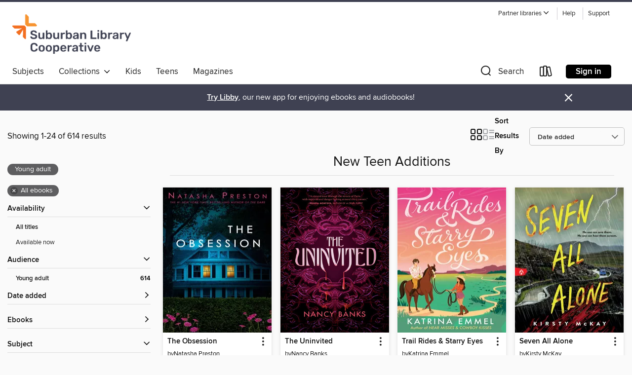

--- FILE ---
content_type: text/html; charset=utf-8
request_url: https://slc.overdrive.com/collection/30220
body_size: 55871
content:
<!DOCTYPE html>
<html lang="en" dir="ltr" class="no-js">
    <head>
        
    
        
            
        
    

    <meta name="twitter:title" property="og:title" content="Suburban Library Cooperative"/>
    <meta name="twitter:description" property="og:description" content="See the &quot;New Teen Additions&quot; collection from Suburban Library Cooperative."/>
    <meta name="twitter:image" property="og:image" content="https://thunder.cdn.overdrive.com/logo-resized/1603?1720610604"/>
    <meta property="og:url" content="/collection/30220"/>
    <meta name="twitter:card" content="summary" />
    <meta property="og:site_name" content="Suburban Library Cooperative" />
    <meta name="twitter:site" content="@OverDriveLibs" />
    <meta property="og:locale" content="en" />
    <meta name="description" content="See the &quot;New Teen Additions&quot; collection from Suburban Library Cooperative." />

        <meta http-equiv="X-UA-Compatible" content="IE=edge,chrome=1">
<meta name="viewport" content="width=device-width, initial-scale=1.0 user-scalable=1">





    
        
        
            
        

        <title>New Teen Additions - Suburban Library Cooperative - OverDrive</title>
    


<link rel='shortcut icon' type='image/x-icon' href='https://lightning.od-cdn.com/static/img/favicon.bb86d660d3929b5c0c65389d6a8e8aba.ico' />


    
        <meta name="twitter:title" property="og:title" content="Suburban Library Cooperative"/>
        <meta name="twitter:description" property="og:description" content="Browse, borrow, and enjoy titles from the Suburban Library Cooperative digital collection."/>
        <meta name="twitter:image" property="og:image" content="https://thunder.cdn.overdrive.com/logo-resized/1603?1720610604"/>
        <meta property="og:url" content="/collection/30220"/>
        <meta name="twitter:card" content="summary" />
        <meta property="og:site_name" content="Suburban Library Cooperative" />
        <meta name="twitter:site" content="@OverDriveLibs" />
        <meta property="og:locale" content="en" />
        
    
<!-- iOS smart app banner -->
    <meta name="apple-itunes-app" content="app-id=1076402606" />
    <!-- Google Play app banner -->
    <link rel="manifest" href="https://lightning.od-cdn.com/static/manifest.ed71e3d923d287cd1dce64ae0d3cc8b8.json">
    <meta name="google-play-app" content="app-id=com.overdrive.mobile.android.libby" />
    <!-- Windows Store app banner -->
    <meta name="msApplication-ID" content="2FA138F6.LibbybyOverDrive" />
    <meta name="msApplication-PackageFamilyName" content="2FA138F6.LibbybyOverDrive_daecb9042jmvt" />


        <link rel="stylesheet" type="text/css" href="https://lightning.od-cdn.com/static/vendor.bundle.min.5eabf64aeb625aca9acda7ccc8bb0256.css" onerror="cdnError(this)" />
        <link rel="stylesheet" type="text/css" href="https://lightning.od-cdn.com/static/app.bundle.min.ffcf55beaa1e85f266f8363b9bcd4eba.css" onerror="cdnError(this)" />
        <link rel='shortcut icon' type='image/x-icon' href='https://lightning.od-cdn.com/static/img/favicon.bb86d660d3929b5c0c65389d6a8e8aba.ico' />

        
    <link rel="stylesheet" type="text/css" href="https://lightning.od-cdn.com/static/faceted-media.min.4cf2f9699e20c37ba2839a67bcf88d4d.css" />


        

<link rel="stylesheet" type="text/css" href="/assets/v3/css/45b2cd3100fbdebbdb6e3d5fa7e06ec7/colors.css?primary=%23252732&primaryR=37&primaryG=39&primaryB=50&primaryFontColor=%23fff&secondary=%233f4152&secondaryR=63&secondaryG=65&secondaryB=82&secondaryFontColor=%23fff&bannerIsSecondaryColor=false&defaultColor=%23222">

        <script>
    window.OverDrive = window.OverDrive || {};
    window.OverDrive.colors = {};
    window.OverDrive.colors.primary = "#252732";
    window.OverDrive.colors.secondary = "#3f4152";
    window.OverDrive.tenant = 346;
    window.OverDrive.libraryName = "Suburban Library Cooperative";
    window.OverDrive.advantageKey = "";
    window.OverDrive.libraryKey = "slc";
    window.OverDrive.accountIds = [-1];
    window.OverDrive.parentAccountKey = "slc";
    window.OverDrive.allFeatures = "";
    window.OverDrive.libraryConfigurations = {"autocomplete":{"enabled":true},"content-holds":{"enabled":true},"getACard":{"enabled":false},"backToMainCollectionLink":{"enabled":true},"promoteLibby":{"enabled":true},"switchToLibby":{"enabled":true},"disableOdAppAccess":{"enabled":true},"bannerIsSecondaryColor":{"enabled":false},"lexileScores":{"enabled":true},"atosLevels":{"enabled":true},"gradeLevels":{"enabled":true},"interestLevels":{"enabled":true},"readingHistory":{"enabled":true},"reciprocalLending":{"enabled":true},"OzoneAuthentication":{"enabled":true},"Notifications":{"enabled":true},"kindleFooter":{"enabled":true},"kindleNav":{"enabled":true},"kindleLoanFormatLimit":{"enabled":true},"kindleSearchOffer":{"enabled":true},"kindleLoanOffer":{"enabled":true},"sampleOnlyMode":{},"luckyDayMenuLink":{"enabled":false},"disableWishlist":{"enabled":false},"simplifiedNavigationBar":{"enabled":false},"geo-idc":{"enabled":false},"libby-footer-promo":{"enabled":false}};
    window.OverDrive.mediaItems = {"3249545":{"reserveId":"87970868-c96a-4c02-9202-6fff55d71ece","subjects":[{"id":"127","name":"Young Adult Fiction"},{"id":"129","name":"Young Adult Literature"}],"bisacCodes":["YAF018000","YAF058270"],"bisac":[{"code":"YAF018000","description":"Young Adult Fiction / Family / General"},{"code":"YAF058270","description":"Young Adult Fiction / Social Themes / Violence "}],"levels":[{"value":"3.3","id":"atos","name":"ATOS"},{"value":"630","id":"lexile","name":"Lexile Score"},{"value":"9-12(UG)","id":"interest-level","name":"Interest Level"},{"low":"50","high":"200","value":"0-2","id":"reading-level","name":"Reading Level"}],"creators":[{"id":679382,"name":"Jason Reynolds","role":"Author","sortName":"Reynolds, Jason"}],"languages":[{"id":"en","name":"English"}],"isBundledChild":false,"ratings":{"maturityLevel":{"id":"youngadult","name":"Young adult"},"naughtyScore":{"id":"YoungAdult","name":"Young adult"}},"constraints":{"isDisneyEulaRequired":false},"reviewCounts":{"premium":4,"publisherSupplier":0},"awards":[{"id":5,"description":"Newbery Honor Book","source":"American Library Association"},{"id":20,"description":"Coretta Scott King Award Honor Book","source":"American Library Association"},{"id":22,"description":"Michael L. Printz Award Honor Book","source":"American Library Association"},{"id":24,"description":"Margaret A. Edwards Award","source":"American Library Association"},{"id":25,"description":"Teens' Top Ten","source":"Young Adult Library Services Association"},{"id":26,"description":"Notable Children's Books","source":"Association for Library Service to Children"},{"id":29,"description":"Edgar Allan Poe Award","source":"Mystery Writers of America"},{"id":105,"description":"Best Fiction for Young Adults","source":"Young Adult Library Services Association"}],"isAvailable":false,"isPreReleaseTitle":false,"estimatedReleaseDate":"2017-10-24T04:00:00Z","sample":{"href":"https://samples.overdrive.com/?crid=87970868-c96a-4c02-9202-6fff55d71ece&.epub-sample.overdrive.com"},"publisher":{"id":"101450","name":"Atheneum/Caitlyn Dlouhy Books"},"description":"<b>\"An intense snapshot of the chain reaction caused by pulling a trigger.\" &#8212;<i>Booklist</i> (starred review)<BR> \"Astonishing.\" &#8212;<i>Kirkus Reviews </i>(starred review)<BR> \"A tour de force.\" &#8212;<i>Publishers Weekly</i> (starred...","availableCopies":0,"ownedCopies":1,"luckyDayAvailableCopies":0,"luckyDayOwnedCopies":0,"holdsCount":0,"isFastlane":true,"availabilityType":"normal","isRecommendableToLibrary":true,"isOwned":true,"isHoldable":true,"isAdvantageFiltered":false,"visitorEligible":true,"juvenileEligible":false,"youngAdultEligible":false,"contentAccessLevels":0,"classifications":{},"type":{"id":"ebook","name":"eBook"},"covers":{"cover150Wide":{"href":"https://img3.od-cdn.com/ImageType-150/0439-1/{87970868-C96A-4C02-9202-6FFF55D71ECE}IMG150.JPG","height":200,"width":150,"primaryColor":{"hex":"#414B4A","rgb":{"red":65,"green":75,"blue":74}},"isPlaceholderImage":false},"cover300Wide":{"href":"https://img2.od-cdn.com/ImageType-400/0439-1/{87970868-C96A-4C02-9202-6FFF55D71ECE}IMG400.JPG","height":400,"width":300,"primaryColor":{"hex":"#373D3D","rgb":{"red":55,"green":61,"blue":61}},"isPlaceholderImage":false},"cover510Wide":{"href":"https://img3.od-cdn.com/ImageType-100/0439-1/{87970868-C96A-4C02-9202-6FFF55D71ECE}IMG100.JPG","height":680,"width":510,"primaryColor":{"hex":"#2E3638","rgb":{"red":46,"green":54,"blue":56}},"isPlaceholderImage":false}},"id":"3249545","firstCreatorName":"Jason Reynolds","firstCreatorId":679382,"firstCreatorSortName":"Reynolds, Jason","title":"Long Way Down","sortTitle":"Long Way Down","starRating":4.4,"starRatingCount":1069,"publishDate":"2017-10-24T00:00:00Z","publishDateText":"10/24/2017","formats":[{"identifiers":[{"type":"ISBN","value":"9781481438278"},{"type":"ASIN","value":"B06ZZLYTK9"}],"rights":[],"onSaleDateUtc":"2017-10-24T04:00:00+00:00","hasAudioSynchronizedText":false,"isBundleParent":false,"isbn":"9781481438278","bundledContent":[],"fulfillmentType":"kindle","id":"ebook-kindle","name":"Kindle Book"},{"identifiers":[{"type":"ISBN","value":"9781481438278"}],"rights":[],"fileSize":14175788,"onSaleDateUtc":"2017-10-24T04:00:00+00:00","hasAudioSynchronizedText":false,"isBundleParent":false,"isbn":"9781481438278","bundledContent":[],"sample":{"href":"https://samples.overdrive.com/?crid=87970868-c96a-4c02-9202-6fff55d71ece&.epub-sample.overdrive.com"},"fulfillmentType":"bifocal","id":"ebook-overdrive","name":"OverDrive Read"},{"identifiers":[{"type":"ISBN","value":"9781481438278"}],"rights":[],"fileSize":8110030,"onSaleDateUtc":"2017-10-24T04:00:00+00:00","hasAudioSynchronizedText":false,"isBundleParent":false,"isbn":"9781481438278","bundledContent":[],"fulfillmentType":"epub","accessibilityStatements":{"waysOfReading":["ModifiableDisplay","FullNonVisualReadingSupport","AlternativeText"],"conformance":["MeetsStandards"],"navigation":["TableOfContents","StructuredNavigation"],"richContent":[],"hazards":[],"legalConsiderations":[],"additionalInformation":["HighContrastText"],"epubVersion":"1.1","wcagVersion":"2.2","wcagLevel":"AA","summaryStatement":"A moderate complexity publication with cover images and logos, converted to meet EPUB Accessibility specifications of WCAG-AA level. This book contains various accessibility features such as alternative text for cover images and logos, table of contents, page-list, landmark, reading order, structural navigation, and semantic structure. Blank pages from print have been removed in this ebook, with related page number spans set on the first following in-spine page. Certain front and back matter pages have been adjusted in the reading order sequence from print, with related page references removed in the page-list order."},"id":"ebook-epub-adobe","name":"EPUB eBook"},{"identifiers":[{"type":"ISBN","value":"9781481438278"},{"type":"KoboBookID","value":"75b300ae-f92c-32cc-a8c2-17301e5bd4b4"}],"rights":[],"onSaleDateUtc":"2017-10-24T04:00:00+00:00","hasAudioSynchronizedText":false,"isBundleParent":false,"isbn":"9781481438278","bundledContent":[],"fulfillmentType":"kobo","id":"ebook-kobo","name":"Kobo eBook"}],"publisherAccount":{"id":"646","name":"Simon & Schuster, Inc."}},"8017068":{"reserveId":"bd50ed19-a304-42a6-9208-59a150605be6","subjects":[{"id":"80","name":"Science Fiction"},{"id":"98","name":"Science Fiction & Fantasy"},{"id":"127","name":"Young Adult Fiction"},{"id":"129","name":"Young Adult Literature"}],"bisacCodes":["YAF015000","YAF022000","YAF056000"],"bisac":[{"code":"YAF015000","description":"Young Adult Fiction / Dystopian "},{"code":"YAF022000","description":"Young Adult Fiction / Girls & Women "},{"code":"YAF056000","description":"Young Adult Fiction / Science Fiction / General "}],"levels":[],"creators":[{"id":2111288,"name":"Cindy Gunderson","role":"Author","sortName":"Gunderson, Cindy"}],"languages":[{"id":"en","name":"English"}],"isBundledChild":false,"ratings":{"maturityLevel":{"id":"youngadult","name":"Young adult"},"naughtyScore":{"id":"YoungAdult","name":"Young adult"}},"constraints":{"isDisneyEulaRequired":false},"reviewCounts":{"premium":0,"publisherSupplier":0},"isAvailable":true,"isPreReleaseTitle":false,"estimatedReleaseDate":"2021-11-21T05:00:00Z","sample":{"href":"https://samples.overdrive.com/?crid=bd50ed19-a304-42a6-9208-59a150605be6&.epub-sample.overdrive.com"},"publisher":{"id":"300526","name":"Cindy Gunderson"},"subtitle":"Tier Trilogy, #1","series":"Tier Trilogy","description":"<p><strong>She was torn from the man she loved and forced to pair with a genetically matched stranger. </strong></p><p><strong>And they made her think it was her choice. </strong></p><p> </p><p>A virus nearly wiped out the human race. To survive,...","availableCopies":1,"ownedCopies":1,"luckyDayAvailableCopies":0,"luckyDayOwnedCopies":0,"holdsCount":0,"isFastlane":true,"availabilityType":"normal","isRecommendableToLibrary":true,"isOwned":true,"isHoldable":true,"isAdvantageFiltered":false,"visitorEligible":true,"juvenileEligible":false,"youngAdultEligible":false,"contentAccessLevels":0,"classifications":{},"type":{"id":"ebook","name":"eBook"},"covers":{"cover150Wide":{"href":"https://img2.od-cdn.com/ImageType-150/7635-1/{BD50ED19-A304-42A6-9208-59A150605BE6}IMG150.JPG","height":200,"width":150,"primaryColor":{"hex":"#10406E","rgb":{"red":16,"green":64,"blue":110}},"isPlaceholderImage":false},"cover300Wide":{"href":"https://img1.od-cdn.com/ImageType-400/7635-1/{BD50ED19-A304-42A6-9208-59A150605BE6}IMG400.JPG","height":400,"width":300,"primaryColor":{"hex":"#0C3F6E","rgb":{"red":12,"green":63,"blue":110}},"isPlaceholderImage":false},"cover510Wide":{"href":"https://img2.od-cdn.com/ImageType-100/7635-1/{BD50ED19-A304-42A6-9208-59A150605BE6}IMG100.JPG","height":680,"width":510,"primaryColor":{"hex":"#0C3F6C","rgb":{"red":12,"green":63,"blue":108}},"isPlaceholderImage":false}},"id":"8017068","firstCreatorName":"Cindy Gunderson","firstCreatorId":2111288,"firstCreatorSortName":"Gunderson, Cindy","title":"Tier 1","sortTitle":"Tier 01 Tier Trilogy 01","publishDate":"2021-11-21T00:00:00Z","publishDateText":"11/21/2021","formats":[{"identifiers":[{"type":"ASIN","value":"B07XF3YWHX"}],"rights":[],"onSaleDateUtc":"2021-11-21T05:00:00+00:00","hasAudioSynchronizedText":false,"isBundleParent":false,"bundledContent":[],"fulfillmentType":"kindle","id":"ebook-kindle","name":"Kindle Book"},{"identifiers":[{"type":"ISBN","value":"9798201419646"}],"rights":[],"onSaleDateUtc":"2021-11-21T05:00:00+00:00","hasAudioSynchronizedText":false,"isBundleParent":false,"isbn":"9798201419646","bundledContent":[],"sample":{"href":"https://samples.overdrive.com/?crid=bd50ed19-a304-42a6-9208-59a150605be6&.epub-sample.overdrive.com"},"fulfillmentType":"bifocal","id":"ebook-overdrive","name":"OverDrive Read"},{"identifiers":[{"type":"ISBN","value":"9798201419646"}],"rights":[],"fileSize":883333,"onSaleDateUtc":"2021-11-21T05:00:00+00:00","hasAudioSynchronizedText":false,"isBundleParent":false,"isbn":"9798201419646","bundledContent":[],"fulfillmentType":"epub","accessibilityStatements":{"waysOfReading":["NoInfoForModifiableDisplay","SomeNonVisualReadingSupport"],"conformance":["NoInfoForStandards"],"navigation":[],"richContent":[],"hazards":[],"legalConsiderations":[],"additionalInformation":[]},"id":"ebook-epub-adobe","name":"EPUB eBook"}],"publisherAccount":{"id":"38605","name":"Draft2Digital, LLC"},"detailedSeries":{"seriesId":638695,"seriesName":"Tier Trilogy","readingOrder":"1","rank":2}},"10109368":{"reserveId":"700ecfbe-804a-4833-904d-69d7e234a14e","subjects":[{"id":"24","name":"Fantasy"},{"id":"77","name":"Romance"},{"id":"127","name":"Young Adult Fiction"},{"id":"129","name":"Young Adult Literature"}],"bisacCodes":["YAF019020","YAF037000","YAF052000"],"bisac":[{"code":"YAF019020","description":"Young Adult Fiction / Fantasy / Dark Fantasy "},{"code":"YAF037000","description":"Young Adult Fiction / Loners & Outcasts "},{"code":"YAF052000","description":"Young Adult Fiction / Romance / General "}],"levels":[],"creators":[{"id":908519,"name":"Catherine Doyle","role":"Author","sortName":"Doyle, Catherine"}],"languages":[{"id":"en","name":"English"}],"isBundledChild":false,"ratings":{"maturityLevel":{"id":"youngadult","name":"Young adult"},"naughtyScore":{"id":"YoungAdult","name":"Young adult"}},"constraints":{"isDisneyEulaRequired":false},"reviewCounts":{"premium":4,"publisherSupplier":0},"isAvailable":false,"isPreReleaseTitle":false,"estimatedReleaseDate":"2024-10-01T04:00:00Z","sample":{"href":"https://samples.overdrive.com/?crid=700ecfbe-804a-4833-904d-69d7e234a14e&.epub-sample.overdrive.com"},"publisher":{"id":"5941","name":"Margaret K. McElderry Books"},"series":"The City of Fantome","description":"<b>For the first printing only! This paperback features stenciled sprayed edges while supplies last.</b><BR><B>\"Sizzling romance, stunning worldbuilding, spectacular writing.\" &#8212;Lauren Roberts, <I>New York Times</I> bestselling author of...","availableCopies":0,"ownedCopies":1,"luckyDayAvailableCopies":0,"luckyDayOwnedCopies":0,"holdsCount":0,"isFastlane":true,"availabilityType":"normal","isRecommendableToLibrary":true,"isOwned":true,"isHoldable":true,"isAdvantageFiltered":false,"visitorEligible":true,"juvenileEligible":false,"youngAdultEligible":false,"contentAccessLevels":0,"classifications":{},"type":{"id":"ebook","name":"eBook"},"covers":{"cover150Wide":{"href":"https://img1.od-cdn.com/ImageType-150/0439-1/{700ECFBE-804A-4833-904D-69D7E234A14E}IMG150.JPG","height":200,"width":150,"primaryColor":{"hex":"#E42223","rgb":{"red":228,"green":34,"blue":35}},"isPlaceholderImage":false},"cover300Wide":{"href":"https://img3.od-cdn.com/ImageType-400/0439-1/{700ECFBE-804A-4833-904D-69D7E234A14E}IMG400.JPG","height":400,"width":300,"primaryColor":{"hex":"#EA191C","rgb":{"red":234,"green":25,"blue":28}},"isPlaceholderImage":false},"cover510Wide":{"href":"https://img1.od-cdn.com/ImageType-100/0439-1/{700ECFBE-804A-4833-904D-69D7E234A14E}IMG100.JPG","height":680,"width":510,"primaryColor":{"hex":"#ED1E26","rgb":{"red":237,"green":30,"blue":38}},"isPlaceholderImage":false}},"id":"10109368","firstCreatorName":"Catherine Doyle","firstCreatorId":908519,"firstCreatorSortName":"Doyle, Catherine","title":"The Dagger and the Flame","sortTitle":"Dagger and the Flame","starRating":3.6,"starRatingCount":9,"publishDate":"2024-10-01T00:00:00Z","publishDateText":"10/01/2024","formats":[{"identifiers":[{"type":"ASIN","value":"B0C7JC1YJ1"}],"rights":[],"onSaleDateUtc":"2024-10-01T04:00:00+00:00","hasAudioSynchronizedText":false,"isBundleParent":false,"bundledContent":[],"fulfillmentType":"kindle","id":"ebook-kindle","name":"Kindle Book"},{"identifiers":[{"type":"ISBN","value":"9781665955133"}],"rights":[],"onSaleDateUtc":"2024-10-01T04:00:00+00:00","hasAudioSynchronizedText":false,"isBundleParent":false,"isbn":"9781665955133","bundledContent":[],"sample":{"href":"https://samples.overdrive.com/?crid=700ecfbe-804a-4833-904d-69d7e234a14e&.epub-sample.overdrive.com"},"fulfillmentType":"bifocal","id":"ebook-overdrive","name":"OverDrive Read"},{"identifiers":[{"type":"ISBN","value":"9781665955133"}],"rights":[],"fileSize":12882762,"onSaleDateUtc":"2024-10-01T04:00:00+00:00","hasAudioSynchronizedText":false,"isBundleParent":false,"isbn":"9781665955133","bundledContent":[],"fulfillmentType":"epub","accessibilityStatements":{"waysOfReading":["NoInfoForModifiableDisplay","SomeNonVisualReadingSupport"],"conformance":["NoInfoForStandards"],"navigation":[],"richContent":[],"hazards":[],"legalConsiderations":[],"additionalInformation":[]},"id":"ebook-epub-adobe","name":"EPUB eBook"},{"identifiers":[{"type":"KoboBookID","value":"1e64d30d-6cbc-39a0-b4d5-32f7d0b5251e"}],"rights":[],"onSaleDateUtc":"2024-10-01T04:00:00+00:00","hasAudioSynchronizedText":false,"isBundleParent":false,"bundledContent":[],"fulfillmentType":"kobo","id":"ebook-kobo","name":"Kobo eBook"}],"publisherAccount":{"id":"646","name":"Simon & Schuster, Inc."},"detailedSeries":{"seriesId":1626184,"seriesName":"The City of Fantome","readingOrder":"1","rank":3}},"10649457":{"reserveId":"96c2ed11-9196-4155-8082-e03d29ea3ebc","subjects":[{"id":"24","name":"Fantasy"},{"id":"77","name":"Romance"},{"id":"127","name":"Young Adult Fiction"},{"id":"129","name":"Young Adult Literature"}],"bisacCodes":["YAF052050","YAF058150","YAF068000"],"bisac":[{"code":"YAF052050","description":"Young Adult Fiction / Romance / Paranormal "},{"code":"YAF058150","description":"Young Adult Fiction / Social Themes / New Experience "},{"code":"YAF068000","description":"Young Adult Fiction / Werewolves & Shifters "}],"levels":[],"creators":[{"id":2875714,"name":"Britney S. Lewis","role":"Author","sortName":"Lewis, Britney"}],"languages":[{"id":"en","name":"English"}],"imprint":{"id":"172001","name":"Page Street YA"},"isBundledChild":false,"ratings":{"maturityLevel":{"id":"youngadult","name":"Young adult"},"naughtyScore":{"id":"YoungAdult","name":"Young adult"}},"constraints":{"isDisneyEulaRequired":false},"reviewCounts":{"premium":4,"publisherSupplier":0},"isAvailable":true,"isPreReleaseTitle":false,"estimatedReleaseDate":"2025-09-09T04:00:00Z","sample":{"href":"https://samples.overdrive.com/?crid=96c2ed11-9196-4155-8082-e03d29ea3ebc&.epub-sample.overdrive.com"},"publisher":{"id":"32763","name":"Page Street Publishing"},"description":"<p><b>The Instant #1 New York Times Bestseller</b> <br>Mirabella Owens grew up with legends of wolves that traveled to her midwestern town to protect humans from vampires. Of a werewolf that fell in love with one of the undead, unraveling a...","availableCopies":1,"ownedCopies":1,"luckyDayAvailableCopies":0,"luckyDayOwnedCopies":0,"holdsCount":0,"isFastlane":true,"availabilityType":"normal","isRecommendableToLibrary":true,"isOwned":true,"isHoldable":true,"isAdvantageFiltered":false,"visitorEligible":true,"juvenileEligible":false,"youngAdultEligible":false,"contentAccessLevels":0,"classifications":{},"type":{"id":"ebook","name":"eBook"},"covers":{"cover150Wide":{"href":"https://img2.od-cdn.com/ImageType-150/2390-1/{96C2ED11-9196-4155-8082-E03D29EA3EBC}IMG150.JPG","height":200,"width":150,"primaryColor":{"hex":"#371418","rgb":{"red":55,"green":20,"blue":24}},"isPlaceholderImage":false},"cover300Wide":{"href":"https://img3.od-cdn.com/ImageType-400/2390-1/{96C2ED11-9196-4155-8082-E03D29EA3EBC}IMG400.JPG","height":400,"width":300,"primaryColor":{"hex":"#3A1316","rgb":{"red":58,"green":19,"blue":22}},"isPlaceholderImage":false},"cover510Wide":{"href":"https://img1.od-cdn.com/ImageType-100/2390-1/{96C2ED11-9196-4155-8082-E03D29EA3EBC}IMG100.JPG","height":680,"width":510,"primaryColor":{"hex":"#3B1216","rgb":{"red":59,"green":18,"blue":22}},"isPlaceholderImage":false}},"id":"10649457","firstCreatorName":"Britney S. Lewis","firstCreatorId":2875714,"firstCreatorSortName":"Lewis, Britney","title":"Blood Moon","sortTitle":"Blood Moon","publishDate":"2025-09-09T00:00:00Z","publishDateText":"09/09/2025","formats":[{"identifiers":[{"type":"ASIN","value":"B0D12TKJWT"}],"rights":[],"onSaleDateUtc":"2025-09-09T04:00:00+00:00","hasAudioSynchronizedText":false,"isBundleParent":false,"bundledContent":[],"fulfillmentType":"kindle","id":"ebook-kindle","name":"Kindle Book"},{"identifiers":[{"type":"ISBN","value":"9798890032300"}],"rights":[],"onSaleDateUtc":"2025-09-09T04:00:00+00:00","hasAudioSynchronizedText":false,"isBundleParent":false,"isbn":"9798890032300","bundledContent":[],"sample":{"href":"https://samples.overdrive.com/?crid=96c2ed11-9196-4155-8082-e03d29ea3ebc&.epub-sample.overdrive.com"},"fulfillmentType":"bifocal","id":"ebook-overdrive","name":"OverDrive Read"},{"identifiers":[{"type":"ISBN","value":"9798890032300"}],"rights":[],"fileSize":1716378,"onSaleDateUtc":"2025-09-09T04:00:00+00:00","hasAudioSynchronizedText":false,"isBundleParent":false,"isbn":"9798890032300","bundledContent":[],"fulfillmentType":"epub","accessibilityStatements":{"waysOfReading":["ModifiableDisplay","SomeNonVisualReadingSupport"],"conformance":["MeetsStandards"],"navigation":["TableOfContents","StructuredNavigation"],"richContent":[],"hazards":[],"legalConsiderations":[],"additionalInformation":["PageBreaks"],"wcagVersion":"2.2","wcagLevel":"AA","publisherContact":"digitalprodcsv@mpsvirginia.com"},"id":"ebook-epub-adobe","name":"EPUB eBook"},{"identifiers":[{"type":"KoboBookID","value":"b9ad376c-34ee-36d9-b822-cae1a5a4e514"}],"rights":[],"onSaleDateUtc":"2025-09-09T04:00:00+00:00","hasAudioSynchronizedText":false,"isBundleParent":false,"bundledContent":[],"fulfillmentType":"kobo","id":"ebook-kobo","name":"Kobo eBook"}],"publisherAccount":{"id":"6222","name":"Macmillan Publishers"}},"11316372":{"reserveId":"928c8ea2-dd0e-4e03-af49-3ae01dfe6313","subjects":[{"id":"24","name":"Fantasy"},{"id":"77","name":"Romance"},{"id":"127","name":"Young Adult Fiction"}],"bisacCodes":["YAF019060","YAF052050","YAF068000"],"bisac":[{"code":"YAF019060","description":"Young Adult Fiction / Fantasy / Romance"},{"code":"YAF052050","description":"Young Adult Fiction / Romance / Paranormal "},{"code":"YAF068000","description":"Young Adult Fiction / Werewolves & Shifters "}],"levels":[],"creators":[{"id":3826917,"name":"Jordan Stephanie Gray","role":"Author","sortName":"Stephanie Gray, Jordan"}],"languages":[{"id":"en","name":"English"}],"isBundledChild":false,"ratings":{"maturityLevel":{"id":"youngadult","name":"Young adult"},"naughtyScore":{"id":"YoungAdult","name":"Young adult"}},"constraints":{"isDisneyEulaRequired":false},"reviewCounts":{"premium":0,"publisherSupplier":0},"isAvailable":false,"isPreReleaseTitle":false,"estimatedReleaseDate":"2025-09-30T04:00:00Z","sample":{"href":"https://samples.overdrive.com/?crid=928c8ea2-dd0e-4e03-af49-3ae01dfe6313&.epub-sample.overdrive.com"},"publisher":{"id":"2209","name":"Little, Brown Books for Young Readers"},"description":"&#8203;<B>&quot;A&#160;deliciously dark and viciously sexy romance. You will want to devour Jordan Gray&#39;s stunning paranormal debut. But&#160;beware, this book bites back.&quot; &ndash;Stephanie Garber, #1&#160;<I>New York...","availableCopies":0,"ownedCopies":1,"luckyDayAvailableCopies":0,"luckyDayOwnedCopies":0,"holdsCount":1,"holdsRatio":1,"estimatedWaitDays":28,"isFastlane":false,"availabilityType":"normal","isRecommendableToLibrary":true,"isOwned":true,"isHoldable":true,"isAdvantageFiltered":false,"visitorEligible":true,"juvenileEligible":false,"youngAdultEligible":false,"contentAccessLevels":0,"classifications":{},"type":{"id":"ebook","name":"eBook"},"covers":{"cover150Wide":{"href":"https://img3.od-cdn.com/ImageType-150/0017-1/{928C8EA2-DD0E-4E03-AF49-3AE01DFE6313}IMG150.JPG","height":200,"width":150,"primaryColor":{"hex":"#000000","rgb":{"red":0,"green":0,"blue":0}},"isPlaceholderImage":false},"cover300Wide":{"href":"https://img2.od-cdn.com/ImageType-400/0017-1/{928C8EA2-DD0E-4E03-AF49-3AE01DFE6313}IMG400.JPG","height":400,"width":300,"primaryColor":{"hex":"#000000","rgb":{"red":0,"green":0,"blue":0}},"isPlaceholderImage":false},"cover510Wide":{"href":"https://img1.od-cdn.com/ImageType-100/0017-1/{928C8EA2-DD0E-4E03-AF49-3AE01DFE6313}IMG100.JPG","height":680,"width":510,"primaryColor":{"hex":"#000000","rgb":{"red":0,"green":0,"blue":0}},"isPlaceholderImage":false}},"id":"11316372","firstCreatorName":"Jordan Stephanie Gray","firstCreatorId":3826917,"firstCreatorSortName":"Stephanie Gray, Jordan","title":"Bitten","sortTitle":"Bitten","publishDate":"2025-09-30T00:00:00Z","publishDateText":"09/30/2025","formats":[{"identifiers":[{"type":"ASIN","value":"B0DJ5J6X68"}],"rights":[],"onSaleDateUtc":"2025-09-30T04:00:00+00:00","hasAudioSynchronizedText":false,"isBundleParent":false,"bundledContent":[],"fulfillmentType":"kindle","id":"ebook-kindle","name":"Kindle Book"},{"identifiers":[{"type":"ISBN","value":"9780316584562"}],"rights":[],"onSaleDateUtc":"2025-09-30T04:00:00+00:00","hasAudioSynchronizedText":false,"isBundleParent":false,"isbn":"9780316584562","bundledContent":[],"sample":{"href":"https://samples.overdrive.com/?crid=928c8ea2-dd0e-4e03-af49-3ae01dfe6313&.epub-sample.overdrive.com"},"fulfillmentType":"bifocal","id":"ebook-overdrive","name":"OverDrive Read"},{"identifiers":[{"type":"ISBN","value":"9780316584562"}],"rights":[],"fileSize":7136978,"onSaleDateUtc":"2025-09-30T04:00:00+00:00","hasAudioSynchronizedText":false,"isBundleParent":false,"isbn":"9780316584562","bundledContent":[],"fulfillmentType":"epub","accessibilityStatements":{"waysOfReading":["NoInfoForModifiableDisplay","SomeNonVisualReadingSupport"],"conformance":["MeetsStandards"],"navigation":[],"richContent":[],"hazards":[],"legalConsiderations":[],"additionalInformation":[],"wcagVersion":"2.1","wcagLevel":"AA"},"id":"ebook-epub-adobe","name":"EPUB eBook"},{"identifiers":[{"type":"KoboBookID","value":"aea844d9-25cf-3759-ae5e-c601b6434dec"}],"rights":[],"onSaleDateUtc":"2025-09-30T04:00:00+00:00","hasAudioSynchronizedText":false,"isBundleParent":false,"bundledContent":[],"fulfillmentType":"kobo","id":"ebook-kobo","name":"Kobo eBook"}],"publisherAccount":{"id":"17","name":"Hachette Digital, Inc."}},"11368600":{"reserveId":"31c627f0-6616-44fb-bb6d-b1574dd4e240","subjects":[{"id":"38","name":"Horror"},{"id":"57","name":"Mystery"},{"id":"100","name":"Thriller"},{"id":"127","name":"Young Adult Fiction"}],"bisacCodes":["YAF026000","YAF042000","YAF062010"],"bisac":[{"code":"YAF026000","description":"Young Adult Fiction / Horror "},{"code":"YAF042000","description":"Young Adult Fiction / Mysteries & Detective Stories "},{"code":"YAF062010","description":"Young Adult Fiction / Thrillers & Suspense / Crime"}],"levels":[],"creators":[{"id":45392,"name":"Bill Wood","role":"Author","sortName":"Wood, Bill"}],"languages":[{"id":"en","name":"English"}],"imprint":{"id":"35488","name":"Scholastic Press"},"isBundledChild":false,"ratings":{"maturityLevel":{"id":"youngadult","name":"Young adult"},"naughtyScore":{"id":"YoungAdult","name":"Young adult"}},"constraints":{"isDisneyEulaRequired":false},"reviewCounts":{"premium":3,"publisherSupplier":0},"isAvailable":true,"isPreReleaseTitle":false,"estimatedReleaseDate":"2025-09-02T04:00:00Z","sample":{"href":"https://samples.overdrive.com/?crid=31c627f0-6616-44fb-bb6d-b1574dd4e240&.epub-sample.overdrive.com"},"publisher":{"id":"66020","name":"Scholastic Inc."},"description":"<B>A heart-pounding thriller tailor-made for the YA BookTokers! It's <I>Scream</I> meets <I>Scooby-Doo</I> in this electrifying horror.</B><P></P><P>When the town's \"it-couple,\" Brad and Shelley, are found brutally murdered in a secluded manor, a...","availableCopies":1,"ownedCopies":1,"luckyDayAvailableCopies":0,"luckyDayOwnedCopies":0,"holdsCount":0,"isFastlane":true,"availabilityType":"normal","isRecommendableToLibrary":true,"isOwned":true,"isHoldable":true,"isAdvantageFiltered":false,"visitorEligible":true,"juvenileEligible":false,"youngAdultEligible":false,"contentAccessLevels":0,"classifications":{},"type":{"id":"ebook","name":"eBook"},"covers":{"cover150Wide":{"href":"https://img1.od-cdn.com/ImageType-150/0305-1/{31C627F0-6616-44FB-BB6D-B1574DD4E240}IMG150.JPG","height":200,"width":150,"primaryColor":{"hex":"#000000","rgb":{"red":0,"green":0,"blue":0}},"isPlaceholderImage":false},"cover300Wide":{"href":"https://img3.od-cdn.com/ImageType-400/0305-1/{31C627F0-6616-44FB-BB6D-B1574DD4E240}IMG400.JPG","height":400,"width":300,"primaryColor":{"hex":"#000000","rgb":{"red":0,"green":0,"blue":0}},"isPlaceholderImage":false},"cover510Wide":{"href":"https://img2.od-cdn.com/ImageType-100/0305-1/{31C627F0-6616-44FB-BB6D-B1574DD4E240}IMG100.JPG","height":680,"width":510,"primaryColor":{"hex":"#000000","rgb":{"red":0,"green":0,"blue":0}},"isPlaceholderImage":false}},"id":"11368600","firstCreatorName":"Bill Wood","firstCreatorId":45392,"firstCreatorSortName":"Wood, Bill","title":"Let's Split Up (Let's Split Up #1)","sortTitle":"Lets Split Up (Lets Split Up 01)","publishDate":"2025-09-02T00:00:00Z","publishDateText":"09/02/2025","formats":[{"identifiers":[{"type":"ASIN","value":"B0DQSPZBX2"}],"rights":[],"onSaleDateUtc":"2025-09-02T04:00:00+00:00","hasAudioSynchronizedText":false,"isBundleParent":false,"bundledContent":[],"fulfillmentType":"kindle","id":"ebook-kindle","name":"Kindle Book"},{"identifiers":[{"type":"ISBN","value":"9798225006129"}],"rights":[],"onSaleDateUtc":"2025-09-02T04:00:00+00:00","hasAudioSynchronizedText":false,"isBundleParent":false,"isbn":"9798225006129","bundledContent":[],"sample":{"href":"https://samples.overdrive.com/?crid=31c627f0-6616-44fb-bb6d-b1574dd4e240&.epub-sample.overdrive.com"},"fulfillmentType":"bifocal","id":"ebook-overdrive","name":"OverDrive Read"},{"identifiers":[{"type":"ISBN","value":"9798225006129"}],"rights":[],"fileSize":13927907,"onSaleDateUtc":"2025-09-02T04:00:00+00:00","hasAudioSynchronizedText":false,"isBundleParent":false,"isbn":"9798225006129","bundledContent":[],"fulfillmentType":"epub","accessibilityStatements":{"waysOfReading":["NoInfoForModifiableDisplay","SomeNonVisualReadingSupport"],"conformance":["NoInfoForStandards"],"navigation":[],"richContent":[],"hazards":[],"legalConsiderations":[],"additionalInformation":[]},"id":"ebook-epub-adobe","name":"EPUB eBook"},{"identifiers":[{"type":"KoboBookID","value":"b2db3764-49a2-351e-bf6a-13f27cb78c2c"}],"rights":[],"onSaleDateUtc":"2025-09-02T04:00:00+00:00","hasAudioSynchronizedText":false,"isBundleParent":false,"bundledContent":[],"fulfillmentType":"kobo","id":"ebook-kobo","name":"Kobo eBook"}],"publisherAccount":{"id":"451","name":"Scholastic, Inc. (US)"}},"11368633":{"reserveId":"30738c0d-fc27-47f9-a9b7-38fb28fb0bd7","subjects":[{"id":"57","name":"Mystery"},{"id":"86","name":"Suspense"},{"id":"100","name":"Thriller"},{"id":"127","name":"Young Adult Fiction"}],"bisacCodes":["YAF042000","YAF062000","YAF062010"],"bisac":[{"code":"YAF042000","description":"Young Adult Fiction / Mysteries & Detective Stories "},{"code":"YAF062000","description":"Young Adult Fiction / Thrillers & Suspense "},{"code":"YAF062010","description":"Young Adult Fiction / Thrillers & Suspense / Crime"}],"levels":[],"creators":[{"id":3012204,"name":"Ravena Guron","role":"Author","sortName":"Guron, Ravena"}],"languages":[{"id":"en","name":"English"}],"imprint":{"id":"51192","name":"Sourcebooks Fire"},"isBundledChild":false,"ratings":{"maturityLevel":{"id":"youngadult","name":"Young adult"},"naughtyScore":{"id":"YoungAdult","name":"Young adult"}},"constraints":{"isDisneyEulaRequired":false},"reviewCounts":{"premium":3,"publisherSupplier":0},"isAvailable":false,"isPreReleaseTitle":false,"estimatedReleaseDate":"2025-09-02T04:00:00Z","sample":{"href":"https://samples.overdrive.com/?crid=30738c0d-fc27-47f9-a9b7-38fb28fb0bd7&.epub-sample.overdrive.com"},"publisher":{"id":"83054","name":"Sourcebooks"},"description":"<p>From the author of This Books Kills comes another twisty mystery that's part Agatha Christie, part Karen McManus. Trapped in a mansion with a murderer and a family of liars - how would you survive?</p><p>When Devi, Lizzie, and Jayne get snowed...","availableCopies":0,"ownedCopies":1,"luckyDayAvailableCopies":0,"luckyDayOwnedCopies":0,"holdsCount":1,"isFastlane":true,"availabilityType":"normal","isRecommendableToLibrary":true,"isOwned":true,"isHoldable":true,"isAdvantageFiltered":false,"visitorEligible":true,"juvenileEligible":false,"youngAdultEligible":false,"contentAccessLevels":0,"classifications":{},"type":{"id":"ebook","name":"eBook"},"covers":{"cover150Wide":{"href":"https://img3.od-cdn.com/ImageType-150/0174-1/{30738C0D-FC27-47F9-A9B7-38FB28FB0BD7}IMG150.JPG","height":200,"width":150,"primaryColor":{"hex":"#79A5D2","rgb":{"red":121,"green":165,"blue":210}},"isPlaceholderImage":false},"cover300Wide":{"href":"https://img2.od-cdn.com/ImageType-400/0174-1/{30738C0D-FC27-47F9-A9B7-38FB28FB0BD7}IMG400.JPG","height":400,"width":300,"primaryColor":{"hex":"#5E8AB7","rgb":{"red":94,"green":138,"blue":183}},"isPlaceholderImage":false},"cover510Wide":{"href":"https://img1.od-cdn.com/ImageType-100/0174-1/{30738C0D-FC27-47F9-A9B7-38FB28FB0BD7}IMG100.JPG","height":680,"width":510,"primaryColor":{"hex":"#81ACD9","rgb":{"red":129,"green":172,"blue":217}},"isPlaceholderImage":false}},"id":"11368633","firstCreatorName":"Ravena Guron","firstCreatorId":3012204,"firstCreatorSortName":"Guron, Ravena","title":"Catch Your Death","sortTitle":"Catch Your Death","publishDate":"2025-09-02T00:00:00Z","publishDateText":"09/02/2025","formats":[{"identifiers":[{"type":"ASIN","value":"B0DNNQBB34"}],"rights":[],"onSaleDateUtc":"2025-09-02T04:00:00+00:00","hasAudioSynchronizedText":false,"isBundleParent":false,"bundledContent":[],"fulfillmentType":"kindle","id":"ebook-kindle","name":"Kindle Book"},{"identifiers":[{"type":"ISBN","value":"9781728296883"}],"rights":[],"onSaleDateUtc":"2025-09-02T04:00:00+00:00","hasAudioSynchronizedText":false,"isBundleParent":false,"isbn":"9781728296883","bundledContent":[],"sample":{"href":"https://samples.overdrive.com/?crid=30738c0d-fc27-47f9-a9b7-38fb28fb0bd7&.epub-sample.overdrive.com"},"fulfillmentType":"bifocal","id":"ebook-overdrive","name":"OverDrive Read"},{"identifiers":[{"type":"ISBN","value":"9781728296883"}],"rights":[],"fileSize":1135993,"onSaleDateUtc":"2025-09-02T04:00:00+00:00","hasAudioSynchronizedText":false,"isBundleParent":false,"isbn":"9781728296883","bundledContent":[],"fulfillmentType":"epub","accessibilityStatements":{"waysOfReading":["ModifiableDisplay","SomeNonVisualReadingSupport","AlternativeText"],"conformance":["MinimumStandards"],"navigation":["TableOfContents"],"richContent":[],"hazards":[],"legalConsiderations":[],"additionalInformation":["PageBreaks","HighContrastText"],"epubVersion":"1.0","wcagVersion":"2.0","wcagLevel":"A"},"id":"ebook-epub-adobe","name":"EPUB eBook"},{"identifiers":[{"type":"KoboBookID","value":"645e3e82-4f9b-3ac4-b73d-533c2503898f"}],"rights":[],"onSaleDateUtc":"2025-09-02T04:00:00+00:00","hasAudioSynchronizedText":false,"isBundleParent":false,"bundledContent":[],"fulfillmentType":"kobo","id":"ebook-kobo","name":"Kobo eBook"}],"publisherAccount":{"id":"261","name":"Sourcebooks"}},"11368674":{"reserveId":"612c4d1f-8ff2-4e82-ae2a-56b1abf7ed98","subjects":[{"id":"24","name":"Fantasy"},{"id":"77","name":"Romance"},{"id":"105","name":"Folklore"},{"id":"127","name":"Young Adult Fiction"}],"bisacCodes":["YAF017010","YAF019050","YAF052040"],"bisac":[{"code":"YAF017010","description":"Young Adult Fiction / Fairy Tales & Folklore / Adaptations "},{"code":"YAF019050","description":"Young Adult Fiction / Fantasy / Wizards & Witches "},{"code":"YAF052040","description":"Young Adult Fiction / Romance / LGBTQ+"}],"levels":[],"creators":[{"id":2575731,"name":"Ashlee Latimer","role":"Author","sortName":"Latimer, Ashlee"}],"languages":[{"id":"en","name":"English"}],"imprint":{"id":"35488","name":"Scholastic Press"},"isBundledChild":false,"ratings":{"maturityLevel":{"id":"youngadult","name":"Young adult"},"naughtyScore":{"id":"YoungAdult","name":"Young adult"}},"constraints":{"isDisneyEulaRequired":false},"reviewCounts":{"premium":1,"publisherSupplier":0},"isAvailable":false,"isPreReleaseTitle":false,"estimatedReleaseDate":"2025-10-07T04:00:00Z","sample":{"href":"https://samples.overdrive.com/?crid=612c4d1f-8ff2-4e82-ae2a-56b1abf7ed98&.epub-sample.overdrive.com"},"publisher":{"id":"66020","name":"Scholastic Inc."},"description":"<B>\"This dark, delicious retelling of Hansel and Gretel reimagines the world through the eyes of a girl awakening to her own strength.\" &#8212; Jodi Picoult, #1 <B><I>New York Times</I></B> bestselling author</B><P></P><P>Gretel loves her...","availableCopies":0,"ownedCopies":1,"luckyDayAvailableCopies":0,"luckyDayOwnedCopies":0,"holdsCount":0,"isFastlane":true,"availabilityType":"normal","isRecommendableToLibrary":true,"isOwned":true,"isHoldable":true,"isAdvantageFiltered":false,"visitorEligible":true,"juvenileEligible":false,"youngAdultEligible":false,"contentAccessLevels":0,"classifications":{},"type":{"id":"ebook","name":"eBook"},"covers":{"cover150Wide":{"href":"https://img3.od-cdn.com/ImageType-150/0305-1/{612C4D1F-8FF2-4E82-AE2A-56B1ABF7ED98}IMG150.JPG","height":200,"width":150,"primaryColor":{"hex":"#02151B","rgb":{"red":2,"green":21,"blue":27}},"isPlaceholderImage":false},"cover300Wide":{"href":"https://img1.od-cdn.com/ImageType-400/0305-1/{612C4D1F-8FF2-4E82-AE2A-56B1ABF7ED98}IMG400.JPG","height":400,"width":300,"primaryColor":{"hex":"#091C22","rgb":{"red":9,"green":28,"blue":34}},"isPlaceholderImage":false},"cover510Wide":{"href":"https://img1.od-cdn.com/ImageType-100/0305-1/{612C4D1F-8FF2-4E82-AE2A-56B1ABF7ED98}IMG100.JPG","height":680,"width":510,"primaryColor":{"hex":"#071A1E","rgb":{"red":7,"green":26,"blue":30}},"isPlaceholderImage":false}},"id":"11368674","firstCreatorName":"Ashlee Latimer","firstCreatorId":2575731,"firstCreatorSortName":"Latimer, Ashlee","title":"Witchkiller","sortTitle":"Witchkiller","publishDate":"2025-10-07T00:00:00Z","publishDateText":"10/07/2025","formats":[{"identifiers":[{"type":"ASIN","value":"B0DQT1J91H"}],"rights":[],"onSaleDateUtc":"2025-10-07T04:00:00+00:00","hasAudioSynchronizedText":false,"isBundleParent":false,"bundledContent":[],"fulfillmentType":"kindle","id":"ebook-kindle","name":"Kindle Book"},{"identifiers":[{"type":"ISBN","value":"9781546137702"}],"rights":[],"onSaleDateUtc":"2025-10-07T04:00:00+00:00","hasAudioSynchronizedText":false,"isBundleParent":false,"isbn":"9781546137702","bundledContent":[],"sample":{"href":"https://samples.overdrive.com/?crid=612c4d1f-8ff2-4e82-ae2a-56b1abf7ed98&.epub-sample.overdrive.com"},"fulfillmentType":"bifocal","id":"ebook-overdrive","name":"OverDrive Read"},{"identifiers":[{"type":"ISBN","value":"9781546137702"}],"rights":[],"fileSize":5466464,"onSaleDateUtc":"2025-10-07T04:00:00+00:00","hasAudioSynchronizedText":false,"isBundleParent":false,"isbn":"9781546137702","bundledContent":[],"fulfillmentType":"epub","accessibilityStatements":{"waysOfReading":["NoInfoForModifiableDisplay","SomeNonVisualReadingSupport"],"conformance":["NoInfoForStandards"],"navigation":[],"richContent":[],"hazards":[],"legalConsiderations":[],"additionalInformation":[]},"id":"ebook-epub-adobe","name":"EPUB eBook"},{"identifiers":[{"type":"KoboBookID","value":"e4adbd06-e040-32bd-a9cd-e8721052917d"}],"rights":[],"onSaleDateUtc":"2025-10-07T04:00:00+00:00","hasAudioSynchronizedText":false,"isBundleParent":false,"bundledContent":[],"fulfillmentType":"kobo","id":"ebook-kobo","name":"Kobo eBook"}],"publisherAccount":{"id":"451","name":"Scholastic, Inc. (US)"}},"11371012":{"reserveId":"adec29ee-a853-451e-8843-abf9bf51df02","subjects":[{"id":"24","name":"Fantasy"},{"id":"77","name":"Romance"},{"id":"105","name":"Folklore"},{"id":"127","name":"Young Adult Fiction"}],"bisacCodes":["YAF017010","YAF019060"],"bisac":[{"code":"YAF017010","description":"Young Adult Fiction / Fairy Tales & Folklore / Adaptations "},{"code":"YAF019060","description":"Young Adult Fiction / Fantasy / Romance"}],"levels":[],"creators":[{"id":141847,"name":"Marissa Meyer","role":"Author","sortName":"Meyer, Marissa"}],"languages":[{"id":"en","name":"English"}],"isBundledChild":false,"ratings":{"maturityLevel":{"id":"youngadult","name":"Young adult"},"naughtyScore":{"id":"YoungAdult","name":"Young adult"}},"constraints":{"isDisneyEulaRequired":false},"reviewCounts":{"premium":4,"publisherSupplier":0},"isAvailable":false,"isPreReleaseTitle":false,"estimatedReleaseDate":"2025-11-04T05:00:00Z","sample":{"href":"https://samples.overdrive.com/?crid=adec29ee-a853-451e-8843-abf9bf51df02&.epub-sample.overdrive.com"},"publisher":{"id":"4490","name":"Feiwel & Friends"},"description":"<p><b>The \"Queen of Fairytale Retellings\" is back! #1 <i>New York Times</i> bestselling author Marissa Meyer weaves the tale of Bluebeard as it's never been told before. This is a thrilling romantasy and murder mystery, perfect for fans Meyer's...","availableCopies":0,"ownedCopies":1,"luckyDayAvailableCopies":0,"luckyDayOwnedCopies":0,"holdsCount":6,"holdsRatio":6,"estimatedWaitDays":98,"isFastlane":false,"availabilityType":"normal","isRecommendableToLibrary":true,"isOwned":true,"isHoldable":true,"isAdvantageFiltered":false,"visitorEligible":true,"juvenileEligible":false,"youngAdultEligible":false,"contentAccessLevels":0,"classifications":{},"type":{"id":"ebook","name":"eBook"},"covers":{"cover150Wide":{"href":"https://img1.od-cdn.com/ImageType-150/2390-1/{ADEC29EE-A853-451E-8843-ABF9BF51DF02}IMG150.JPG","height":200,"width":150,"primaryColor":{"hex":"#1F4657","rgb":{"red":31,"green":70,"blue":87}},"isPlaceholderImage":false},"cover300Wide":{"href":"https://img2.od-cdn.com/ImageType-400/2390-1/{ADEC29EE-A853-451E-8843-ABF9BF51DF02}IMG400.JPG","height":400,"width":300,"primaryColor":{"hex":"#001F31","rgb":{"red":0,"green":31,"blue":49}},"isPlaceholderImage":false},"cover510Wide":{"href":"https://img1.od-cdn.com/ImageType-100/2390-1/{ADEC29EE-A853-451E-8843-ABF9BF51DF02}IMG100.JPG","height":680,"width":510,"primaryColor":{"hex":"#000916","rgb":{"red":0,"green":9,"blue":22}},"isPlaceholderImage":false}},"id":"11371012","firstCreatorName":"Marissa Meyer","firstCreatorId":141847,"firstCreatorSortName":"Meyer, Marissa","title":"The House Saphir","sortTitle":"House Saphir","publishDate":"2025-11-04T00:00:00Z","publishDateText":"11/04/2025","formats":[{"identifiers":[{"type":"ASIN","value":"B0DNCK74KP"}],"rights":[],"onSaleDateUtc":"2025-11-04T05:00:00+00:00","hasAudioSynchronizedText":false,"isBundleParent":false,"bundledContent":[],"fulfillmentType":"kindle","id":"ebook-kindle","name":"Kindle Book"},{"identifiers":[{"type":"ISBN","value":"9781250320964"}],"rights":[],"onSaleDateUtc":"2025-11-04T05:00:00+00:00","hasAudioSynchronizedText":false,"isBundleParent":false,"isbn":"9781250320964","bundledContent":[],"sample":{"href":"https://samples.overdrive.com/?crid=adec29ee-a853-451e-8843-abf9bf51df02&.epub-sample.overdrive.com"},"fulfillmentType":"bifocal","id":"ebook-overdrive","name":"OverDrive Read"},{"identifiers":[{"type":"ISBN","value":"9781250320964"}],"rights":[],"fileSize":7564146,"onSaleDateUtc":"2025-11-04T05:00:00+00:00","hasAudioSynchronizedText":false,"isBundleParent":false,"isbn":"9781250320964","bundledContent":[],"fulfillmentType":"epub","accessibilityStatements":{"waysOfReading":["ModifiableDisplay","SomeNonVisualReadingSupport"],"conformance":["MeetsStandards"],"navigation":["TableOfContents","StructuredNavigation"],"richContent":[],"hazards":[],"legalConsiderations":[],"additionalInformation":["PageBreaks"],"wcagVersion":"2.2","wcagLevel":"AA","publisherContact":"digitalprodcsv@mpsvirginia.com"},"id":"ebook-epub-adobe","name":"EPUB eBook"},{"identifiers":[{"type":"KoboBookID","value":"e0a4e4ad-8c14-339f-a623-2d87eb743835"}],"rights":[],"onSaleDateUtc":"2025-11-04T05:00:00+00:00","hasAudioSynchronizedText":false,"isBundleParent":false,"bundledContent":[],"fulfillmentType":"kobo","id":"ebook-kobo","name":"Kobo eBook"}],"publisherAccount":{"id":"6222","name":"Macmillan Publishers"}},"11405853":{"reserveId":"80b3567c-ab99-4c10-a259-5ad7eae123e6","subjects":[{"id":"24","name":"Fantasy"},{"id":"127","name":"Young Adult Fiction"},{"id":"129","name":"Young Adult Literature"},{"id":"1224","name":"LGBTQIA+ (Fiction)"}],"bisacCodes":["YAF019010","YAF031040","YAF074000"],"bisac":[{"code":"YAF019010","description":"Young Adult Fiction / Fantasy / Contemporary "},{"code":"YAF031040","description":"YOUNG ADULT FICTION / LGBTQ+ / Transgender"},{"code":"YAF074000","description":"Young Adult Fiction / Neurodiversity"}],"levels":[],"creators":[{"id":3252539,"name":"Matteo L. Cerilli","role":"Author","sortName":"Cerilli, Matteo L."}],"languages":[{"id":"en","name":"English"}],"imprint":{"id":"3783","name":"Tundra Books"},"isBundledChild":false,"ratings":{"maturityLevel":{"id":"youngadult","name":"Young adult"},"naughtyScore":{"id":"YoungAdult","name":"Young adult"}},"constraints":{"isDisneyEulaRequired":false},"reviewCounts":{"premium":3,"publisherSupplier":0},"isAvailable":true,"isPreReleaseTitle":false,"estimatedReleaseDate":"2025-09-02T04:00:00Z","sample":{"href":"https://samples.overdrive.com/?crid=80b3567c-ab99-4c10-a259-5ad7eae123e6&.epub-sample.overdrive.com"},"publisher":{"id":"4258","name":"Tundra"},"description":"<b>In a world where magical beings, fey, are mistrusted and often institutionalized, a human brother and fey sister must team up to solve a bizarre murder in this 1920s-inspired queer teen fantasy novel.</b><br>In the city of Puck's Port, where...","availableCopies":1,"ownedCopies":1,"luckyDayAvailableCopies":0,"luckyDayOwnedCopies":0,"holdsCount":0,"isFastlane":true,"availabilityType":"normal","isRecommendableToLibrary":true,"isOwned":true,"isHoldable":true,"isAdvantageFiltered":false,"visitorEligible":true,"juvenileEligible":false,"youngAdultEligible":false,"contentAccessLevels":0,"classifications":{},"type":{"id":"ebook","name":"eBook"},"covers":{"cover150Wide":{"href":"https://img1.od-cdn.com/ImageType-150/0111-1/{80B3567C-AB99-4C10-A259-5AD7EAE123E6}IMG150.JPG","height":200,"width":150,"primaryColor":{"hex":"#191816","rgb":{"red":25,"green":24,"blue":22}},"isPlaceholderImage":false},"cover300Wide":{"href":"https://img1.od-cdn.com/ImageType-400/0111-1/{80B3567C-AB99-4C10-A259-5AD7EAE123E6}IMG400.JPG","height":400,"width":300,"primaryColor":{"hex":"#171715","rgb":{"red":23,"green":23,"blue":21}},"isPlaceholderImage":false},"cover510Wide":{"href":"https://img2.od-cdn.com/ImageType-100/0111-1/{80B3567C-AB99-4C10-A259-5AD7EAE123E6}IMG100.JPG","height":680,"width":510,"primaryColor":{"hex":"#171715","rgb":{"red":23,"green":23,"blue":21}},"isPlaceholderImage":false}},"id":"11405853","firstCreatorName":"Matteo L. Cerilli","firstCreatorId":3252539,"firstCreatorSortName":"Cerilli, Matteo L.","title":"Bad in the Blood","sortTitle":"Bad in the Blood","publishDate":"2025-09-02T00:00:00Z","publishDateText":"09/02/2025","formats":[{"identifiers":[{"type":"ASIN","value":"B0DPGZMN25"}],"rights":[],"onSaleDateUtc":"2025-09-02T04:00:00+00:00","hasAudioSynchronizedText":false,"isBundleParent":false,"bundledContent":[],"fulfillmentType":"kindle","id":"ebook-kindle","name":"Kindle Book"},{"identifiers":[{"type":"ISBN","value":"9781774882344"}],"rights":[],"onSaleDateUtc":"2025-09-02T04:00:00+00:00","hasAudioSynchronizedText":false,"isBundleParent":false,"isbn":"9781774882344","bundledContent":[],"sample":{"href":"https://samples.overdrive.com/?crid=80b3567c-ab99-4c10-a259-5ad7eae123e6&.epub-sample.overdrive.com"},"fulfillmentType":"bifocal","id":"ebook-overdrive","name":"OverDrive Read"},{"identifiers":[{"type":"ISBN","value":"9781774882344"}],"rights":[],"fileSize":14714123,"onSaleDateUtc":"2025-09-02T04:00:00+00:00","hasAudioSynchronizedText":false,"isBundleParent":false,"isbn":"9781774882344","bundledContent":[],"fulfillmentType":"epub","accessibilityStatements":{"waysOfReading":["ModifiableDisplay","SomeNonVisualReadingSupport"],"conformance":["NoInfoForStandards"],"navigation":["TableOfContents","StructuredNavigation"],"richContent":[],"hazards":[],"legalConsiderations":[],"additionalInformation":["PageBreaks","HighContrastText","NonColorMeansOfConveyingInformation"],"summaryStatement":"This ebook features mark-up that supports accessibility and enables compatibility with assistive technology. It has been designed to allow display properties to be modified by the reader. The file includes a table of contents, a defined reading order, and ARIA roles to identify key sections and improve the reading experience. A page list and page break locations help readers coordinate with the print edition. Headings allow readers to navigate the ebook quickly by level. Colors meet WCAG 2.1 Level AA contrast standards. There are no hazards."},"id":"ebook-epub-adobe","name":"EPUB eBook"},{"identifiers":[{"type":"KoboBookID","value":"6e3b6e4b-05bc-3079-a477-9f6cc2f5d3b9"}],"rights":[],"onSaleDateUtc":"2025-09-02T04:00:00+00:00","hasAudioSynchronizedText":false,"isBundleParent":false,"bundledContent":[],"fulfillmentType":"kobo","id":"ebook-kobo","name":"Kobo eBook"}],"publisherAccount":{"id":"221","name":"Random House, Inc."}},"11527607":{"reserveId":"8be9e255-374b-49e9-a491-fc71ae94cf13","subjects":[{"id":"24","name":"Fantasy"},{"id":"77","name":"Romance"},{"id":"127","name":"Young Adult Fiction"}],"bisacCodes":["YAF019000","YAF019060","YAF052000"],"bisac":[{"code":"YAF019000","description":"Young Adult Fiction / Fantasy / General "},{"code":"YAF019060","description":"Young Adult Fiction / Fantasy / Romance"},{"code":"YAF052000","description":"Young Adult Fiction / Romance / General "}],"levels":[],"creators":[{"id":908519,"name":"Catherine Doyle","role":"Author","sortName":"Doyle, Catherine"}],"languages":[{"id":"en","name":"English"}],"imprint":{"id":"66071","name":"Simon & Schuster Children's UK"},"isBundledChild":false,"ratings":{"maturityLevel":{"id":"youngadult","name":"Young adult"},"naughtyScore":{"id":"YoungAdult","name":"Young adult"}},"constraints":{"isDisneyEulaRequired":false},"reviewCounts":{"premium":0,"publisherSupplier":0},"isAvailable":false,"isPreReleaseTitle":false,"estimatedReleaseDate":"2025-09-11T04:00:00Z","sample":{"href":"https://samples.overdrive.com/?crid=8be9e255-374b-49e9-a491-fc71ae94cf13&.epub-sample.overdrive.com"},"publisher":{"id":"6326","name":"Simon & Schuster UK"},"subtitle":"THE NEW YORK TIMES BESTSELLING ROMANTASY SERIES","series":"The City of Fantome","description":"<B>The bestselling enemies-to-lovers romantasy continues in the second instalment of </B><B>the 'highly addictive' (<I>The Guardian</I>) </B><B>City of Fantome series.<BR> The path of destiny burns with love, magic and betrayal...</B><BR> <BR>...","availableCopies":0,"ownedCopies":1,"luckyDayAvailableCopies":0,"luckyDayOwnedCopies":0,"holdsCount":4,"isFastlane":true,"availabilityType":"normal","isRecommendableToLibrary":true,"isOwned":true,"isHoldable":true,"isAdvantageFiltered":false,"visitorEligible":true,"juvenileEligible":false,"youngAdultEligible":false,"contentAccessLevels":0,"classifications":{},"type":{"id":"ebook","name":"eBook"},"covers":{"cover150Wide":{"href":"https://img3.od-cdn.com/ImageType-150/0439-1/{8BE9E255-374B-49E9-A491-FC71AE94CF13}IMG150.JPG","height":200,"width":150,"primaryColor":{"hex":"#AC9DC4","rgb":{"red":172,"green":157,"blue":196}},"isPlaceholderImage":false},"cover300Wide":{"href":"https://img1.od-cdn.com/ImageType-400/0439-1/{8BE9E255-374B-49E9-A491-FC71AE94CF13}IMG400.JPG","height":400,"width":300,"primaryColor":{"hex":"#DFAFA3","rgb":{"red":223,"green":175,"blue":163}},"isPlaceholderImage":false},"cover510Wide":{"href":"https://img1.od-cdn.com/ImageType-100/0439-1/{8BE9E255-374B-49E9-A491-FC71AE94CF13}IMG100.JPG","height":680,"width":510,"primaryColor":{"hex":"#947CAC","rgb":{"red":148,"green":124,"blue":172}},"isPlaceholderImage":false}},"id":"11527607","firstCreatorName":"Catherine Doyle","firstCreatorId":908519,"firstCreatorSortName":"Doyle, Catherine","title":"The Rebel and the Rose","sortTitle":"Rebel and the Rose THE NEW YORK TIMES BESTSELLING ROMANTASY SERIES","publishDate":"2025-09-11T00:00:00Z","publishDateText":"09/11/2025","formats":[{"identifiers":[{"type":"ASIN","value":"B0DV6K8SGG"}],"rights":[],"onSaleDateUtc":"2025-09-11T04:00:00+00:00","hasAudioSynchronizedText":false,"isBundleParent":false,"bundledContent":[],"fulfillmentType":"kindle","id":"ebook-kindle","name":"Kindle Book"},{"identifiers":[{"type":"ISBN","value":"9781398528673"}],"rights":[],"onSaleDateUtc":"2025-09-11T04:00:00+00:00","hasAudioSynchronizedText":false,"isBundleParent":false,"isbn":"9781398528673","bundledContent":[],"sample":{"href":"https://samples.overdrive.com/?crid=8be9e255-374b-49e9-a491-fc71ae94cf13&.epub-sample.overdrive.com"},"fulfillmentType":"bifocal","id":"ebook-overdrive","name":"OverDrive Read"},{"identifiers":[{"type":"ISBN","value":"9781398528673"}],"rights":[],"fileSize":7241154,"onSaleDateUtc":"2025-09-11T04:00:00+00:00","hasAudioSynchronizedText":false,"isBundleParent":false,"isbn":"9781398528673","bundledContent":[],"fulfillmentType":"epub","accessibilityStatements":{"waysOfReading":["ModifiableDisplay","FullNonVisualReadingSupport","AlternativeText"],"conformance":["MeetsStandards"],"navigation":["TableOfContents","StructuredNavigation"],"richContent":["ExtendedImageDescriptions"],"hazards":[],"legalConsiderations":[],"additionalInformation":["PageBreaks","HighContrastText"],"epubVersion":"1.1","wcagVersion":"2.2","wcagLevel":"AA","summaryStatement":"A simple complexity publication with images and logos, converted to meet EPUB Accessibility specifications of WCAG-AA level. This book contains various accessibility features such as alternative text for images and logos, long descriptions, table of contents, page-list, landmark, reading order, structural navigation, and semantic structure. Blank pages from print have been removed in this ebook, with related page number spans set on the first following in-spine page. Certain front and back matter pages have been adjusted in the reading order sequence from print, with related page references reordered in the page-list order."},"id":"ebook-epub-adobe","name":"EPUB eBook"},{"identifiers":[{"type":"KoboBookID","value":"3f4267d1-c32c-38f4-b8e9-7456bc07c4c0"}],"rights":[],"onSaleDateUtc":"2025-09-11T04:00:00+00:00","hasAudioSynchronizedText":false,"isBundleParent":false,"bundledContent":[],"fulfillmentType":"kobo","id":"ebook-kobo","name":"Kobo eBook"}],"publisherAccount":{"id":"646","name":"Simon & Schuster, Inc."},"detailedSeries":{"seriesId":1626184,"seriesName":"The City of Fantome","readingOrder":"2","rank":9}},"11564736":{"reserveId":"ecf9971e-328f-4b2b-a6da-11da5b08bbba","subjects":[{"id":"77","name":"Romance"},{"id":"127","name":"Young Adult Fiction"},{"id":"129","name":"Young Adult Literature"}],"bisacCodes":["YAF020000","YAF052020","YAF053000"],"bisac":[{"code":"YAF020000","description":"Young Adult Fiction / Fashion & Beauty "},{"code":"YAF052020","description":"Young Adult Fiction / Romance / Contemporary "},{"code":"YAF053000","description":"Young Adult Fiction / Royalty "}],"levels":[],"creators":[{"id":3853180,"name":"Alexandra Brown Chang","role":"Author","sortName":"Chang, Alexandra Brown"}],"languages":[{"id":"en","name":"English"}],"isBundledChild":false,"ratings":{"maturityLevel":{"id":"youngadult","name":"Young adult"},"naughtyScore":{"id":"YoungAdult","name":"Young adult"}},"constraints":{"isDisneyEulaRequired":false},"reviewCounts":{"premium":1,"publisherSupplier":0},"isAvailable":true,"isPreReleaseTitle":false,"estimatedReleaseDate":"2025-09-02T04:00:00Z","sample":{"href":"https://samples.overdrive.com/?crid=ecf9971e-328f-4b2b-a6da-11da5b08bbba&.epub-sample.overdrive.com"},"publisher":{"id":"5941","name":"Margaret K. McElderry Books"},"description":"<b>An instant <i>New York Times</i> bestseller</b><BR> <BR><b>A hardworking teen hoping to land a college scholarship and a nepo baby looking to prove herself collide at the world's most high-profile debutante ball in Paris in this young adult...","availableCopies":1,"ownedCopies":1,"luckyDayAvailableCopies":0,"luckyDayOwnedCopies":0,"holdsCount":0,"isFastlane":true,"availabilityType":"normal","isRecommendableToLibrary":true,"isOwned":true,"isHoldable":true,"isAdvantageFiltered":false,"visitorEligible":true,"juvenileEligible":false,"youngAdultEligible":false,"contentAccessLevels":0,"classifications":{},"type":{"id":"ebook","name":"eBook"},"covers":{"cover150Wide":{"href":"https://img2.od-cdn.com/ImageType-150/0439-1/{ECF9971E-328F-4B2B-A6DA-11DA5B08BBBA}IMG150.JPG","height":200,"width":150,"primaryColor":{"hex":"#3D4341","rgb":{"red":61,"green":67,"blue":65}},"isPlaceholderImage":false},"cover300Wide":{"href":"https://img3.od-cdn.com/ImageType-400/0439-1/{ECF9971E-328F-4B2B-A6DA-11DA5B08BBBA}IMG400.JPG","height":400,"width":300,"primaryColor":{"hex":"#3C4041","rgb":{"red":60,"green":64,"blue":65}},"isPlaceholderImage":false},"cover510Wide":{"href":"https://img1.od-cdn.com/ImageType-100/0439-1/{ECF9971E-328F-4B2B-A6DA-11DA5B08BBBA}IMG100.JPG","height":680,"width":510,"primaryColor":{"hex":"#3D4142","rgb":{"red":61,"green":65,"blue":66}},"isPlaceholderImage":false}},"id":"11564736","firstCreatorName":"Alexandra Brown Chang","firstCreatorId":3853180,"firstCreatorSortName":"Chang, Alexandra Brown","title":"By Invitation Only","sortTitle":"By Invitation Only","publishDate":"2025-09-02T00:00:00Z","publishDateText":"09/02/2025","formats":[{"identifiers":[{"type":"ASIN","value":"B0DV6NDLRY"}],"rights":[],"onSaleDateUtc":"2025-09-02T04:00:00+00:00","hasAudioSynchronizedText":false,"isBundleParent":false,"bundledContent":[],"fulfillmentType":"kindle","id":"ebook-kindle","name":"Kindle Book"},{"identifiers":[{"type":"ISBN","value":"9781665972451"}],"rights":[],"onSaleDateUtc":"2025-09-02T04:00:00+00:00","hasAudioSynchronizedText":false,"isBundleParent":false,"isbn":"9781665972451","bundledContent":[],"sample":{"href":"https://samples.overdrive.com/?crid=ecf9971e-328f-4b2b-a6da-11da5b08bbba&.epub-sample.overdrive.com"},"fulfillmentType":"bifocal","id":"ebook-overdrive","name":"OverDrive Read"},{"identifiers":[{"type":"ISBN","value":"9781665972451"}],"rights":[],"fileSize":3400650,"onSaleDateUtc":"2025-09-02T04:00:00+00:00","hasAudioSynchronizedText":false,"isBundleParent":false,"isbn":"9781665972451","bundledContent":[],"fulfillmentType":"epub","accessibilityStatements":{"waysOfReading":["ModifiableDisplay","FullNonVisualReadingSupport","AlternativeText"],"conformance":["MeetsStandards"],"navigation":["TableOfContents","StructuredNavigation"],"richContent":[],"hazards":[],"legalConsiderations":[],"additionalInformation":["PageBreaks","HighContrastText"],"epubVersion":"1.1","wcagVersion":"2.2","wcagLevel":"AA","summaryStatement":"A simple complexity publication with images and logos, converted to meet EPUB Accessibility specifications of WCAG-AA level. This book contains various accessibility features such as alternative text for images and logos, table of contents, page-list, landmark, reading order, structural navigation, and semantic structure. Blank pages from print have been removed in this ebook, with related page number spans set on the first following in-spine page. Certain front and back matter pages have been adjusted in the reading order sequence from print, with related page references reordered in the page-list order."},"id":"ebook-epub-adobe","name":"EPUB eBook"},{"identifiers":[{"type":"KoboBookID","value":"825d59cb-569d-3a34-addf-d2bea5e1dd00"}],"rights":[],"onSaleDateUtc":"2025-09-02T04:00:00+00:00","hasAudioSynchronizedText":false,"isBundleParent":false,"bundledContent":[],"fulfillmentType":"kobo","id":"ebook-kobo","name":"Kobo eBook"}],"publisherAccount":{"id":"646","name":"Simon & Schuster, Inc."}},"11564802":{"reserveId":"2a19f852-025d-43ce-930a-48dd803422fc","subjects":[{"id":"77","name":"Romance"},{"id":"127","name":"Young Adult Fiction"},{"id":"129","name":"Young Adult Literature"}],"bisacCodes":["YAF025000","YAF032000","YAF052020"],"bisac":[{"code":"YAF025000","description":"Young Adult Fiction / Holidays & Celebrations "},{"code":"YAF032000","description":"Young Adult Fiction / Lifestyles / City & Town Life "},{"code":"YAF052020","description":"Young Adult Fiction / Romance / Contemporary "}],"levels":[],"creators":[{"id":2708555,"name":"Misty Wilson","role":"Author","sortName":"Wilson, Misty"}],"languages":[{"id":"en","name":"English"}],"isBundledChild":false,"ratings":{"maturityLevel":{"id":"youngadult","name":"Young adult"},"naughtyScore":{"id":"YoungAdult","name":"Young adult"}},"constraints":{"isDisneyEulaRequired":false},"reviewCounts":{"premium":3,"publisherSupplier":0},"isAvailable":false,"isPreReleaseTitle":false,"estimatedReleaseDate":"2025-09-02T04:00:00Z","sample":{"href":"https://samples.overdrive.com/?crid=2a19f852-025d-43ce-930a-48dd803422fc&.epub-sample.overdrive.com"},"publisher":{"id":"5941","name":"Margaret K. McElderry Books"},"series":"Bramble Falls","description":"<b><i>Gilmore Girls</i></b><b> meets Jenny Han in this \"delightfully autumnal small-town romance\" (<i>Kirkus Reviews</i>, starred review) about a city girl stuck in a quaint small town who must confront her future and her old flame while the town...","availableCopies":0,"ownedCopies":2,"luckyDayAvailableCopies":0,"luckyDayOwnedCopies":0,"holdsCount":0,"isFastlane":true,"availabilityType":"normal","isRecommendableToLibrary":true,"isOwned":true,"isHoldable":true,"isAdvantageFiltered":false,"visitorEligible":true,"juvenileEligible":false,"youngAdultEligible":false,"contentAccessLevels":0,"classifications":{},"type":{"id":"ebook","name":"eBook"},"covers":{"cover150Wide":{"href":"https://img2.od-cdn.com/ImageType-150/0439-1/{2A19F852-025D-43CE-930A-48DD803422FC}IMG150.JPG","height":200,"width":150,"primaryColor":{"hex":"#FDCB6C","rgb":{"red":253,"green":203,"blue":108}},"isPlaceholderImage":false},"cover300Wide":{"href":"https://img1.od-cdn.com/ImageType-400/0439-1/{2A19F852-025D-43CE-930A-48DD803422FC}IMG400.JPG","height":400,"width":300,"primaryColor":{"hex":"#FCC270","rgb":{"red":252,"green":194,"blue":112}},"isPlaceholderImage":false},"cover510Wide":{"href":"https://img3.od-cdn.com/ImageType-100/0439-1/{2A19F852-025D-43CE-930A-48DD803422FC}IMG100.JPG","height":680,"width":510,"primaryColor":{"hex":"#FCC568","rgb":{"red":252,"green":197,"blue":104}},"isPlaceholderImage":false}},"id":"11564802","firstCreatorName":"Misty Wilson","firstCreatorId":2708555,"firstCreatorSortName":"Wilson, Misty","title":"Falling Like Leaves","sortTitle":"Falling Like Leaves","publishDate":"2025-09-02T00:00:00Z","publishDateText":"09/02/2025","formats":[{"identifiers":[{"type":"ASIN","value":"B0DV64XY7W"}],"rights":[],"onSaleDateUtc":"2025-09-02T04:00:00+00:00","hasAudioSynchronizedText":false,"isBundleParent":false,"bundledContent":[],"fulfillmentType":"kindle","id":"ebook-kindle","name":"Kindle Book"},{"identifiers":[{"type":"ISBN","value":"9781665975216"}],"rights":[],"onSaleDateUtc":"2025-09-02T04:00:00+00:00","hasAudioSynchronizedText":false,"isBundleParent":false,"isbn":"9781665975216","bundledContent":[],"sample":{"href":"https://samples.overdrive.com/?crid=2a19f852-025d-43ce-930a-48dd803422fc&.epub-sample.overdrive.com"},"fulfillmentType":"bifocal","id":"ebook-overdrive","name":"OverDrive Read"},{"identifiers":[{"type":"ISBN","value":"9781665975216"}],"rights":[],"fileSize":5081092,"onSaleDateUtc":"2025-09-02T04:00:00+00:00","hasAudioSynchronizedText":false,"isBundleParent":false,"isbn":"9781665975216","bundledContent":[],"fulfillmentType":"epub","accessibilityStatements":{"waysOfReading":["ModifiableDisplay","FullNonVisualReadingSupport","AlternativeText"],"conformance":["MeetsStandards"],"navigation":["TableOfContents","StructuredNavigation"],"richContent":[],"hazards":[],"legalConsiderations":[],"additionalInformation":["PageBreaks","HighContrastText"],"epubVersion":"1.1","wcagVersion":"2.2","wcagLevel":"AA","summaryStatement":"A simple complexity publication with images and logos, converted to meet EPUB Accessibility specifications of WCAG-AA level. This book contains various accessibility features such as alternative text for images and logos, table of contents, page-list, landmark, reading order, structural navigation, and semantic structure. Blank pages from print have been removed in this ebook, with related page number spans set on the first following in-spine page. Certain front and back matter pages have been adjusted in the reading order sequence from print, with related page references reordered in the page-list order."},"id":"ebook-epub-adobe","name":"EPUB eBook"},{"identifiers":[{"type":"KoboBookID","value":"23b0864d-25bd-36a6-a8c1-58fb3c879192"}],"rights":[],"onSaleDateUtc":"2025-09-02T04:00:00+00:00","hasAudioSynchronizedText":false,"isBundleParent":false,"bundledContent":[],"fulfillmentType":"kobo","id":"ebook-kobo","name":"Kobo eBook"}],"publisherAccount":{"id":"646","name":"Simon & Schuster, Inc."},"detailedSeries":{"seriesId":2251937,"seriesName":"Bramble Falls","rank":1}},"11568260":{"reserveId":"647951b6-4bbe-4277-88b1-149f92843ac4","subjects":[{"id":"38","name":"Horror"},{"id":"86","name":"Suspense"},{"id":"100","name":"Thriller"},{"id":"127","name":"Young Adult Fiction"}],"bisacCodes":["YAF026000","YAF058050","YAF062040"],"bisac":[{"code":"YAF026000","description":"Young Adult Fiction / Horror "},{"code":"YAF058050","description":"YOUNG ADULT FICTION / Social Themes / Death, Grief, Bereavement"},{"code":"YAF062040","description":"Young Adult Fiction / Thrillers & Suspense / Supernatural"}],"levels":[],"creators":[{"id":2283506,"name":"Jihyun Yun","role":"Author","sortName":"Yun, Jihyun"}],"languages":[{"id":"en","name":"English"}],"imprint":{"id":"826","name":"Knopf Books for Young Readers"},"isBundledChild":false,"ratings":{"maturityLevel":{"id":"youngadult","name":"Young adult"},"naughtyScore":{"id":"YoungAdult","name":"Young adult"}},"constraints":{"isDisneyEulaRequired":false},"reviewCounts":{"premium":4,"publisherSupplier":0},"isAvailable":false,"isPreReleaseTitle":false,"estimatedReleaseDate":"2025-10-07T04:00:00Z","sample":{"href":"https://samples.overdrive.com/?crid=647951b6-4bbe-4277-88b1-149f92843ac4&.epub-sample.overdrive.com"},"publisher":{"id":"1038","name":"Random House Children's Books"},"description":"<b>NATIONAL BESTSELLER &bull; She has always known the rules: Never resurrect anything larger than the palm of her hand. But that was before her sister died. . . .<br>&ldquo;Yun beautifully captures the haunting of family myths in this slow-burn...","availableCopies":0,"ownedCopies":1,"luckyDayAvailableCopies":0,"luckyDayOwnedCopies":0,"holdsCount":1,"isFastlane":true,"availabilityType":"normal","isRecommendableToLibrary":true,"isOwned":true,"isHoldable":true,"isAdvantageFiltered":false,"visitorEligible":true,"juvenileEligible":false,"youngAdultEligible":false,"contentAccessLevels":0,"classifications":{},"type":{"id":"ebook","name":"eBook"},"covers":{"cover150Wide":{"href":"https://img3.od-cdn.com/ImageType-150/0111-1/{647951B6-4BBE-4277-88B1-149F92843AC4}IMG150.JPG","height":200,"width":150,"primaryColor":{"hex":"#526667","rgb":{"red":82,"green":102,"blue":103}},"isPlaceholderImage":false},"cover300Wide":{"href":"https://img1.od-cdn.com/ImageType-400/0111-1/{647951B6-4BBE-4277-88B1-149F92843AC4}IMG400.JPG","height":400,"width":300,"primaryColor":{"hex":"#08020C","rgb":{"red":8,"green":2,"blue":12}},"isPlaceholderImage":false},"cover510Wide":{"href":"https://img1.od-cdn.com/ImageType-100/0111-1/{647951B6-4BBE-4277-88B1-149F92843AC4}IMG100.JPG","height":680,"width":510,"primaryColor":{"hex":"#0A0D14","rgb":{"red":10,"green":13,"blue":20}},"isPlaceholderImage":false}},"id":"11568260","firstCreatorName":"Jihyun Yun","firstCreatorId":2283506,"firstCreatorSortName":"Yun, Jihyun","title":"And the River Drags Her Down","sortTitle":"And the River Drags Her Down","publishDate":"2025-10-07T00:00:00Z","publishDateText":"10/07/2025","formats":[{"identifiers":[{"type":"ASIN","value":"B0DTTXJJX8"}],"rights":[],"onSaleDateUtc":"2025-10-07T04:00:00+00:00","hasAudioSynchronizedText":false,"isBundleParent":false,"bundledContent":[],"fulfillmentType":"kindle","id":"ebook-kindle","name":"Kindle Book"},{"identifiers":[{"type":"ISBN","value":"9780593904893"}],"rights":[],"onSaleDateUtc":"2025-10-07T04:00:00+00:00","hasAudioSynchronizedText":false,"isBundleParent":false,"isbn":"9780593904893","bundledContent":[],"sample":{"href":"https://samples.overdrive.com/?crid=647951b6-4bbe-4277-88b1-149f92843ac4&.epub-sample.overdrive.com"},"fulfillmentType":"bifocal","id":"ebook-overdrive","name":"OverDrive Read"},{"identifiers":[{"type":"ISBN","value":"9780593904893"}],"rights":[],"fileSize":9377240,"onSaleDateUtc":"2025-10-07T04:00:00+00:00","hasAudioSynchronizedText":false,"isBundleParent":false,"isbn":"9780593904893","bundledContent":[],"fulfillmentType":"epub","accessibilityStatements":{"waysOfReading":["ModifiableDisplay","FullNonVisualReadingSupport","AlternativeText"],"conformance":["MeetsStandards"],"navigation":["TableOfContents","StructuredNavigation"],"richContent":[],"hazards":[],"legalConsiderations":[],"additionalInformation":["PageBreaks","HighContrastText","NonColorMeansOfConveyingInformation"],"certifiedBy":"Penguin Random House LLC","epubVersion":"1.1","wcagVersion":"2.1","wcagLevel":"AA","summaryStatement":"This ebook features mark-up that supports accessibility and enables compatibility with assistive technology. It has been designed to allow display properties to be modified by the reader. The file includes a table of contents, a defined reading order, and ARIA roles to identify key sections and improve the reading experience. A page list and page break locations help readers coordinate with the print edition. Headings allow readers to navigate the ebook quickly by level. Images are well described in conformance with WCAG 2.1 Level AA. Colors meet WCAG 2.1 Level AA contrast standards. There are no hazards."},"id":"ebook-epub-adobe","name":"EPUB eBook"},{"identifiers":[{"type":"KoboBookID","value":"c46900c0-bbfc-35c7-9ab2-dcb9657be3fe"}],"rights":[],"onSaleDateUtc":"2025-10-07T04:00:00+00:00","hasAudioSynchronizedText":false,"isBundleParent":false,"bundledContent":[],"fulfillmentType":"kobo","id":"ebook-kobo","name":"Kobo eBook"}],"publisherAccount":{"id":"221","name":"Random House, Inc."}},"11568539":{"reserveId":"c94db796-9d6a-4545-bb4b-2cff400ca9c4","subjects":[{"id":"24","name":"Fantasy"},{"id":"38","name":"Horror"},{"id":"127","name":"Young Adult Fiction"}],"bisacCodes":["YAF019020","YAF026000","YAF041000"],"bisac":[{"code":"YAF019020","description":"Young Adult Fiction / Fantasy / Dark Fantasy "},{"code":"YAF026000","description":"Young Adult Fiction / Horror "},{"code":"YAF041000","description":"Young Adult Fiction / Monsters "}],"levels":[],"creators":[{"id":615708,"name":"Kiersten White","role":"Author","sortName":"White, Kiersten"}],"languages":[{"id":"en","name":"English"}],"imprint":{"id":"9146","name":"Delacorte Press"},"isBundledChild":false,"ratings":{"maturityLevel":{"id":"youngadult","name":"Young adult"},"naughtyScore":{"id":"YoungAdult","name":"Young adult"}},"constraints":{"isDisneyEulaRequired":false},"reviewCounts":{"premium":4,"publisherSupplier":0},"isAvailable":true,"isPreReleaseTitle":false,"estimatedReleaseDate":"2025-09-09T04:00:00Z","sample":{"href":"https://samples.overdrive.com/?crid=c94db796-9d6a-4545-bb4b-2cff400ca9c4&.epub-sample.overdrive.com"},"publisher":{"id":"1038","name":"Random House Children's Books"},"description":"<b>From the #1 <i>New York Times </i>bestselling author of <i>Hide </i>comes a dark fantasy about a girl who will risk everything&mdash;posing as a maid, confronting powerful enemies, and unraveling deadly secrets&mdash;all to save her missing...","availableCopies":1,"ownedCopies":1,"luckyDayAvailableCopies":0,"luckyDayOwnedCopies":0,"holdsCount":0,"isFastlane":true,"availabilityType":"normal","isRecommendableToLibrary":true,"isOwned":true,"isHoldable":true,"isAdvantageFiltered":false,"visitorEligible":true,"juvenileEligible":false,"youngAdultEligible":false,"contentAccessLevels":0,"classifications":{},"type":{"id":"ebook","name":"eBook"},"covers":{"cover150Wide":{"href":"https://img2.od-cdn.com/ImageType-150/0111-1/{C94DB796-9D6A-4545-BB4B-2CFF400CA9C4}IMG150.JPG","height":200,"width":150,"primaryColor":{"hex":"#010101","rgb":{"red":1,"green":1,"blue":1}},"isPlaceholderImage":false},"cover300Wide":{"href":"https://img1.od-cdn.com/ImageType-400/0111-1/{C94DB796-9D6A-4545-BB4B-2CFF400CA9C4}IMG400.JPG","height":400,"width":300,"primaryColor":{"hex":"#000000","rgb":{"red":0,"green":0,"blue":0}},"isPlaceholderImage":false},"cover510Wide":{"href":"https://img2.od-cdn.com/ImageType-100/0111-1/{C94DB796-9D6A-4545-BB4B-2CFF400CA9C4}IMG100.JPG","height":680,"width":510,"primaryColor":{"hex":"#020001","rgb":{"red":2,"green":0,"blue":1}},"isPlaceholderImage":false}},"id":"11568539","firstCreatorName":"Kiersten White","firstCreatorId":615708,"firstCreatorSortName":"White, Kiersten","title":"The House of Quiet","sortTitle":"House of Quiet","publishDate":"2025-09-09T00:00:00Z","publishDateText":"09/09/2025","formats":[{"identifiers":[{"type":"ASIN","value":"B0DTN56DMN"}],"rights":[],"onSaleDateUtc":"2025-09-09T04:00:00+00:00","hasAudioSynchronizedText":false,"isBundleParent":false,"bundledContent":[],"fulfillmentType":"kindle","id":"ebook-kindle","name":"Kindle Book"},{"identifiers":[{"type":"ISBN","value":"9780593806593"}],"rights":[],"onSaleDateUtc":"2025-09-09T04:00:00+00:00","hasAudioSynchronizedText":false,"isBundleParent":false,"isbn":"9780593806593","bundledContent":[],"sample":{"href":"https://samples.overdrive.com/?crid=c94db796-9d6a-4545-bb4b-2cff400ca9c4&.epub-sample.overdrive.com"},"fulfillmentType":"bifocal","id":"ebook-overdrive","name":"OverDrive Read"},{"identifiers":[{"type":"ISBN","value":"9780593806593"}],"rights":[],"fileSize":2285030,"onSaleDateUtc":"2025-09-09T04:00:00+00:00","hasAudioSynchronizedText":false,"isBundleParent":false,"isbn":"9780593806593","bundledContent":[],"fulfillmentType":"epub","accessibilityStatements":{"waysOfReading":["ModifiableDisplay","FullNonVisualReadingSupport","AlternativeText"],"conformance":["MeetsStandards"],"navigation":["TableOfContents","StructuredNavigation"],"richContent":[],"hazards":[],"legalConsiderations":[],"additionalInformation":["PageBreaks"],"epubVersion":"1.1","wcagVersion":"2.1","wcagLevel":"AA","summaryStatement":"This ebook features mark-up that supports accessibility and enables compatibility with assistive technology. It has been designed to allow display properties to be modified by the reader. The file includes a table of contents, a defined reading order, and ARIA roles to identify key sections and improve the reading experience. A page list and page break locations help readers coordinate with the print edition. Headings allow readers to navigate the ebook quickly by level. Images are well described in conformance with WCAG 2.1 Level AA. Colors meet WCAG 2.1 Level AA contrast standards. There are no hazards."},"id":"ebook-epub-adobe","name":"EPUB eBook"},{"identifiers":[{"type":"KoboBookID","value":"bf9a9c1d-8aa8-3745-9ff0-5d640fa8f589"}],"rights":[],"onSaleDateUtc":"2025-09-09T04:00:00+00:00","hasAudioSynchronizedText":false,"isBundleParent":false,"bundledContent":[],"fulfillmentType":"kobo","id":"ebook-kobo","name":"Kobo eBook"}],"publisherAccount":{"id":"221","name":"Random House, Inc."}},"11568567":{"reserveId":"38869675-887d-4fe2-b6cd-f688643e8b70","subjects":[{"id":"77","name":"Romance"},{"id":"86","name":"Suspense"},{"id":"100","name":"Thriller"},{"id":"127","name":"Young Adult Fiction"}],"bisacCodes":["YAF042000","YAF052020","YAF062030"],"bisac":[{"code":"YAF042000","description":"Young Adult Fiction / Mysteries & Detective Stories "},{"code":"YAF052020","description":"Young Adult Fiction / Romance / Contemporary "},{"code":"YAF062030","description":"Young Adult Fiction / Thrillers & Suspense / Psychological"}],"levels":[],"creators":[{"id":353501,"name":"Jennifer Niven","role":"Author","sortName":"Niven, Jennifer"}],"languages":[{"id":"en","name":"English"}],"imprint":{"id":"826","name":"Knopf Books for Young Readers"},"isBundledChild":false,"ratings":{"maturityLevel":{"id":"youngadult","name":"Young adult"},"naughtyScore":{"id":"YoungAdult","name":"Young adult"}},"constraints":{"isDisneyEulaRequired":false},"reviewCounts":{"premium":4,"publisherSupplier":0},"isAvailable":true,"isPreReleaseTitle":false,"estimatedReleaseDate":"2025-09-02T04:00:00Z","sample":{"href":"https://samples.overdrive.com/?crid=38869675-887d-4fe2-b6cd-f688643e8b70&.epub-sample.overdrive.com"},"publisher":{"id":"1038","name":"Random House Children's Books"},"description":"<b>From the #1 <i>New York Times</i> bestselling author of <i>All the Bright Places </i>comes &ldquo;a standout dark academia thriller&rdquo; (e. lockhart, author of <i>We Were Liars</i>) about the monsters who walk among us&mdash;even in the...","availableCopies":1,"ownedCopies":1,"luckyDayAvailableCopies":0,"luckyDayOwnedCopies":0,"holdsCount":0,"isFastlane":true,"availabilityType":"normal","isRecommendableToLibrary":true,"isOwned":true,"isHoldable":true,"isAdvantageFiltered":false,"visitorEligible":true,"juvenileEligible":false,"youngAdultEligible":false,"contentAccessLevels":0,"classifications":{},"type":{"id":"ebook","name":"eBook"},"covers":{"cover150Wide":{"href":"https://img2.od-cdn.com/ImageType-150/0111-1/{38869675-887D-4FE2-B6CD-F688643E8B70}IMG150.JPG","height":200,"width":150,"primaryColor":{"hex":"#240411","rgb":{"red":36,"green":4,"blue":17}},"isPlaceholderImage":false},"cover300Wide":{"href":"https://img2.od-cdn.com/ImageType-400/0111-1/{38869675-887D-4FE2-B6CD-F688643E8B70}IMG400.JPG","height":400,"width":300,"primaryColor":{"hex":"#220410","rgb":{"red":34,"green":4,"blue":16}},"isPlaceholderImage":false},"cover510Wide":{"href":"https://img3.od-cdn.com/ImageType-100/0111-1/{38869675-887D-4FE2-B6CD-F688643E8B70}IMG100.JPG","height":680,"width":510,"primaryColor":{"hex":"#220410","rgb":{"red":34,"green":4,"blue":16}},"isPlaceholderImage":false}},"id":"11568567","firstCreatorName":"Jennifer Niven","firstCreatorId":353501,"firstCreatorSortName":"Niven, Jennifer","title":"When We Were Monsters","sortTitle":"When We Were Monsters","publishDate":"2025-09-02T00:00:00Z","publishDateText":"09/02/2025","formats":[{"identifiers":[{"type":"ASIN","value":"B0DTPBLLSF"}],"rights":[],"onSaleDateUtc":"2025-09-02T04:00:00+00:00","hasAudioSynchronizedText":false,"isBundleParent":false,"bundledContent":[],"fulfillmentType":"kindle","id":"ebook-kindle","name":"Kindle Book"},{"identifiers":[{"type":"ISBN","value":"9781524713041"}],"rights":[],"onSaleDateUtc":"2025-09-02T04:00:00+00:00","hasAudioSynchronizedText":false,"isBundleParent":false,"isbn":"9781524713041","bundledContent":[],"sample":{"href":"https://samples.overdrive.com/?crid=38869675-887d-4fe2-b6cd-f688643e8b70&.epub-sample.overdrive.com"},"fulfillmentType":"bifocal","id":"ebook-overdrive","name":"OverDrive Read"},{"identifiers":[{"type":"ISBN","value":"9781524713041"}],"rights":[],"fileSize":10110231,"onSaleDateUtc":"2025-09-02T04:00:00+00:00","hasAudioSynchronizedText":false,"isBundleParent":false,"isbn":"9781524713041","bundledContent":[],"fulfillmentType":"epub","accessibilityStatements":{"waysOfReading":["ModifiableDisplay","FullNonVisualReadingSupport","AlternativeText"],"conformance":["MeetsStandards"],"navigation":["TableOfContents","StructuredNavigation"],"richContent":[],"hazards":[],"legalConsiderations":[],"additionalInformation":["PageBreaks"],"certifiedBy":"Penguin Random House LLC","epubVersion":"1.1","wcagVersion":"2.1","wcagLevel":"AA","summaryStatement":"This ebook features mark-up that supports accessibility and enables compatibility with assistive technology. It has been designed to allow display properties to be modified by the reader. The file includes a table of contents, a defined reading order, and ARIA roles to identify key sections and improve the reading experience. A page list and page break locations help readers coordinate with the print edition. Headings allow readers to navigate the ebook quickly by level. Images are well described in conformance with WCAG 2.1 Level AA. Colors meet WCAG 2.1 Level AA contrast standards. There are no hazards."},"id":"ebook-epub-adobe","name":"EPUB eBook"},{"identifiers":[{"type":"KoboBookID","value":"a7beb818-a38d-3065-97a4-abf016949bd5"}],"rights":[],"onSaleDateUtc":"2025-09-02T04:00:00+00:00","hasAudioSynchronizedText":false,"isBundleParent":false,"bundledContent":[],"fulfillmentType":"kobo","id":"ebook-kobo","name":"Kobo eBook"}],"publisherAccount":{"id":"221","name":"Random House, Inc."}},"11576567":{"reserveId":"31ed56f6-86bf-4fe3-ae0f-be24424c3bae","subjects":[{"id":"86","name":"Suspense"},{"id":"100","name":"Thriller"},{"id":"127","name":"Young Adult Fiction"},{"id":"129","name":"Young Adult Literature"}],"bisacCodes":["YAF022000","YAF054010","YAF062000"],"bisac":[{"code":"YAF022000","description":"Young Adult Fiction / Girls & Women "},{"code":"YAF054010","description":"Young Adult Fiction / School & Education / Boarding School & Prep School "},{"code":"YAF062000","description":"Young Adult Fiction / Thrillers & Suspense "}],"levels":[],"creators":[{"id":2580703,"name":"Cynthia Murphy","role":"Author","sortName":"Murphy, Cynthia"}],"languages":[{"id":"en","name":"English"}],"imprint":{"id":"9146","name":"Delacorte Press"},"isBundledChild":false,"ratings":{"maturityLevel":{"id":"youngadult","name":"Young adult"},"naughtyScore":{"id":"YoungAdult","name":"Young adult"}},"constraints":{"isDisneyEulaRequired":false},"reviewCounts":{"premium":2,"publisherSupplier":0},"isAvailable":false,"isPreReleaseTitle":false,"estimatedReleaseDate":"2025-09-02T04:00:00Z","sample":{"href":"https://samples.overdrive.com/?crid=31ed56f6-86bf-4fe3-ae0f-be24424c3bae&.epub-sample.overdrive.com"},"publisher":{"id":"1038","name":"Random House Children's Books"},"description":"<b>An explosive dark academia thriller set in the world of the BookTok sensation <i>Win Lose Kill Die</i>, where secret societies and lethal ambition run the show. <br>\"A thriller author to watch!\"&mdash;Karen M. McManus, #1 <i>New York Times</i>...","availableCopies":0,"ownedCopies":1,"luckyDayAvailableCopies":0,"luckyDayOwnedCopies":0,"holdsCount":0,"isFastlane":true,"availabilityType":"normal","isRecommendableToLibrary":true,"isOwned":true,"isHoldable":true,"isAdvantageFiltered":false,"visitorEligible":true,"juvenileEligible":false,"youngAdultEligible":false,"contentAccessLevels":0,"classifications":{},"type":{"id":"ebook","name":"eBook"},"covers":{"cover150Wide":{"href":"https://img2.od-cdn.com/ImageType-150/0111-1/{31ED56F6-86BF-4FE3-AE0F-BE24424C3BAE}IMG150.JPG","height":200,"width":150,"primaryColor":{"hex":"#020305","rgb":{"red":2,"green":3,"blue":5}},"isPlaceholderImage":false},"cover300Wide":{"href":"https://img1.od-cdn.com/ImageType-400/0111-1/{31ED56F6-86BF-4FE3-AE0F-BE24424C3BAE}IMG400.JPG","height":400,"width":300,"primaryColor":{"hex":"#020305","rgb":{"red":2,"green":3,"blue":5}},"isPlaceholderImage":false},"cover510Wide":{"href":"https://img2.od-cdn.com/ImageType-100/0111-1/{31ED56F6-86BF-4FE3-AE0F-BE24424C3BAE}IMG100.JPG","height":680,"width":510,"primaryColor":{"hex":"#040406","rgb":{"red":4,"green":4,"blue":6}},"isPlaceholderImage":false}},"id":"11576567","firstCreatorName":"Cynthia Murphy","firstCreatorId":2580703,"firstCreatorSortName":"Murphy, Cynthia","title":"Keep Your Friends Close","sortTitle":"Keep Your Friends Close","publishDate":"2025-09-02T00:00:00Z","publishDateText":"09/02/2025","formats":[{"identifiers":[{"type":"ASIN","value":"B0DTNCD8H9"}],"rights":[],"onSaleDateUtc":"2025-09-02T04:00:00+00:00","hasAudioSynchronizedText":false,"isBundleParent":false,"bundledContent":[],"fulfillmentType":"kindle","id":"ebook-kindle","name":"Kindle Book"},{"identifiers":[{"type":"ISBN","value":"9780593805794"}],"rights":[],"onSaleDateUtc":"2025-09-02T04:00:00+00:00","hasAudioSynchronizedText":false,"isBundleParent":false,"isbn":"9780593805794","bundledContent":[],"sample":{"href":"https://samples.overdrive.com/?crid=31ed56f6-86bf-4fe3-ae0f-be24424c3bae&.epub-sample.overdrive.com"},"fulfillmentType":"bifocal","id":"ebook-overdrive","name":"OverDrive Read"},{"identifiers":[{"type":"ISBN","value":"9780593805794"}],"rights":[],"fileSize":8788145,"onSaleDateUtc":"2025-09-02T04:00:00+00:00","hasAudioSynchronizedText":false,"isBundleParent":false,"isbn":"9780593805794","bundledContent":[],"fulfillmentType":"epub","accessibilityStatements":{"waysOfReading":["ModifiableDisplay","FullNonVisualReadingSupport","AlternativeText"],"conformance":["MeetsStandards"],"navigation":["TableOfContents","StructuredNavigation"],"richContent":[],"hazards":[],"legalConsiderations":[],"additionalInformation":["PageBreaks","HighContrastText","NonColorMeansOfConveyingInformation"],"certifiedBy":"Penguin Random House LLC","epubVersion":"1.1","wcagVersion":"2.1","wcagLevel":"AA","summaryStatement":"This ebook features mark-up that supports accessibility and enables compatibility with assistive technology. It has been designed to allow display properties to be modified by the reader. The file includes a table of contents, a defined reading order, and ARIA roles to identify key sections and improve the reading experience. A page list and page break locations help readers coordinate with the print edition. Headings allow readers to navigate the ebook quickly by level. Images are well described in conformance with WCAG 2.1 Level AA. Colors meet WCAG 2.1 Level AA contrast standards. There are no hazards."},"id":"ebook-epub-adobe","name":"EPUB eBook"},{"identifiers":[{"type":"KoboBookID","value":"cea73b7d-0e83-33de-90e1-41ffc3e87a53"}],"rights":[],"onSaleDateUtc":"2025-09-02T04:00:00+00:00","hasAudioSynchronizedText":false,"isBundleParent":false,"bundledContent":[],"fulfillmentType":"kobo","id":"ebook-kobo","name":"Kobo eBook"}],"publisherAccount":{"id":"221","name":"Random House, Inc."}},"11612940":{"reserveId":"b887d506-63a8-4866-8d01-b9a3bcead70a","subjects":[{"id":"86","name":"Suspense"},{"id":"100","name":"Thriller"},{"id":"127","name":"Young Adult Fiction"},{"id":"129","name":"Young Adult Literature"}],"bisacCodes":["YAF018050","YAF046170","YAF062010"],"bisac":[{"code":"YAF018050","description":"Young Adult Fiction / Family / Orphans & Foster Homes "},{"code":"YAF046170","description":"YOUNG ADULT FICTION / Indigenous Peoples of Turtle Island"},{"code":"YAF062010","description":"Young Adult Fiction / Thrillers & Suspense / Crime"}],"levels":[],"creators":[{"id":2190152,"name":"Angeline Boulley","role":"Author","sortName":"Boulley, Angeline"}],"languages":[{"id":"en","name":"English"}],"isBundledChild":false,"ratings":{"maturityLevel":{"id":"youngadult","name":"Young adult"},"naughtyScore":{"id":"YoungAdult","name":"Young adult"}},"constraints":{"isDisneyEulaRequired":false},"reviewCounts":{"premium":6,"publisherSupplier":0},"isAvailable":false,"isPreReleaseTitle":false,"estimatedReleaseDate":"2025-09-02T04:00:00Z","sample":{"href":"https://samples.overdrive.com/?crid=b887d506-63a8-4866-8d01-b9a3bcead70a&.epub-sample.overdrive.com"},"publisher":{"id":"4486","name":"Henry Holt and Co. (BYR)"},"description":"<p><b>A Good Morning America Book Club Pick!<br>From the instant New York Times bestselling author of <i>Firekeeper's Daughter</i> and <i>Warrior Girl Unearthed</i> comes a daring new mystery about a foster teen claiming her heritage on her own...","availableCopies":0,"ownedCopies":1,"luckyDayAvailableCopies":0,"luckyDayOwnedCopies":0,"holdsCount":4,"isFastlane":true,"availabilityType":"normal","isRecommendableToLibrary":true,"isOwned":true,"isHoldable":true,"isAdvantageFiltered":false,"visitorEligible":true,"juvenileEligible":false,"youngAdultEligible":false,"contentAccessLevels":0,"classifications":{},"type":{"id":"ebook","name":"eBook"},"covers":{"cover150Wide":{"href":"https://img1.od-cdn.com/ImageType-150/2390-1/{B887D506-63A8-4866-8D01-B9A3BCEAD70A}IMG150.JPG","height":200,"width":150,"primaryColor":{"hex":"#6E1B39","rgb":{"red":110,"green":27,"blue":57}},"isPlaceholderImage":false},"cover300Wide":{"href":"https://img3.od-cdn.com/ImageType-400/2390-1/{B887D506-63A8-4866-8D01-B9A3BCEAD70A}IMG400.JPG","height":400,"width":300,"primaryColor":{"hex":"#6E1B39","rgb":{"red":110,"green":27,"blue":57}},"isPlaceholderImage":false},"cover510Wide":{"href":"https://img3.od-cdn.com/ImageType-100/2390-1/{B887D506-63A8-4866-8D01-B9A3BCEAD70A}IMG100.JPG","height":680,"width":510,"primaryColor":{"hex":"#6E1B39","rgb":{"red":110,"green":27,"blue":57}},"isPlaceholderImage":false}},"id":"11612940","firstCreatorName":"Angeline Boulley","firstCreatorId":2190152,"firstCreatorSortName":"Boulley, Angeline","title":"Sisters in the Wind","sortTitle":"Sisters in the Wind","publishDate":"2025-09-02T00:00:00Z","publishDateText":"09/02/2025","formats":[{"identifiers":[{"type":"ASIN","value":"B0DVR21HVX"}],"rights":[],"onSaleDateUtc":"2025-09-02T04:00:00+00:00","hasAudioSynchronizedText":false,"isBundleParent":false,"bundledContent":[],"fulfillmentType":"kindle","id":"ebook-kindle","name":"Kindle Book"},{"identifiers":[{"type":"ISBN","value":"9781250328540"}],"rights":[],"onSaleDateUtc":"2025-09-02T04:00:00+00:00","hasAudioSynchronizedText":false,"isBundleParent":false,"isbn":"9781250328540","bundledContent":[],"sample":{"href":"https://samples.overdrive.com/?crid=b887d506-63a8-4866-8d01-b9a3bcead70a&.epub-sample.overdrive.com"},"fulfillmentType":"bifocal","id":"ebook-overdrive","name":"OverDrive Read"},{"identifiers":[{"type":"ISBN","value":"9781250328540"}],"rights":[],"fileSize":2134864,"onSaleDateUtc":"2025-09-02T04:00:00+00:00","hasAudioSynchronizedText":false,"isBundleParent":false,"isbn":"9781250328540","bundledContent":[],"fulfillmentType":"epub","accessibilityStatements":{"waysOfReading":["ModifiableDisplay","SomeNonVisualReadingSupport","AlternativeText"],"conformance":["MeetsStandards"],"navigation":["TableOfContents","StructuredNavigation"],"richContent":[],"hazards":[],"legalConsiderations":[],"additionalInformation":["PageBreaks"],"wcagVersion":"2.2","wcagLevel":"AA","publisherContact":"digitalprodcsv@mpsvirginia.com"},"id":"ebook-epub-adobe","name":"EPUB eBook"},{"identifiers":[{"type":"KoboBookID","value":"a4dd845d-4fb9-32cb-815c-6b6e2c24c7b7"}],"rights":[],"onSaleDateUtc":"2025-09-02T04:00:00+00:00","hasAudioSynchronizedText":false,"isBundleParent":false,"bundledContent":[],"fulfillmentType":"kobo","id":"ebook-kobo","name":"Kobo eBook"}],"publisherAccount":{"id":"6222","name":"Macmillan Publishers"}},"11636495":{"reserveId":"5aaa807a-4f72-4d80-bf05-8434068cbf5a","subjects":[{"id":"57","name":"Mystery"},{"id":"86","name":"Suspense"},{"id":"100","name":"Thriller"},{"id":"127","name":"Young Adult Fiction"}],"bisacCodes":["YAF042000","YAF062000","YAF062030"],"bisac":[{"code":"YAF042000","description":"Young Adult Fiction / Mysteries & Detective Stories "},{"code":"YAF062000","description":"Young Adult Fiction / Thrillers & Suspense "},{"code":"YAF062030","description":"Young Adult Fiction / Thrillers & Suspense / Psychological"}],"levels":[],"creators":[{"id":674186,"name":"Kirsty McKay","role":"Author","sortName":"McKay, Kirsty"}],"languages":[{"id":"en","name":"English"}],"imprint":{"id":"51192","name":"Sourcebooks Fire"},"isBundledChild":false,"ratings":{"maturityLevel":{"id":"youngadult","name":"Young adult"},"naughtyScore":{"id":"YoungAdult","name":"Young adult"}},"constraints":{"isDisneyEulaRequired":false},"reviewCounts":{"premium":4,"publisherSupplier":0},"isAvailable":false,"isPreReleaseTitle":false,"estimatedReleaseDate":"2025-12-02T05:00:00Z","sample":{"href":"https://samples.overdrive.com/?crid=5aaa807a-4f72-4d80-bf05-8434068cbf5a&.epub-sample.overdrive.com"},"publisher":{"id":"83054","name":"Sourcebooks"},"description":"<p><strong>From the author of The Assassin Game and Have You Seen My Sister? comes another gripping thriller that follows seven teens stranded together on a trip in the mountains, cut off from civilization, and hunted by an unknown killer who...","availableCopies":0,"ownedCopies":1,"luckyDayAvailableCopies":0,"luckyDayOwnedCopies":0,"holdsCount":0,"isFastlane":true,"availabilityType":"normal","isRecommendableToLibrary":true,"isOwned":true,"isHoldable":true,"isAdvantageFiltered":false,"visitorEligible":true,"juvenileEligible":false,"youngAdultEligible":false,"contentAccessLevels":0,"classifications":{},"type":{"id":"ebook","name":"eBook"},"covers":{"cover150Wide":{"href":"https://img1.od-cdn.com/ImageType-150/0174-1/{5AAA807A-4F72-4D80-BF05-8434068CBF5A}IMG150.JPG","height":200,"width":150,"primaryColor":{"hex":"#777F4C","rgb":{"red":119,"green":127,"blue":76}},"isPlaceholderImage":false},"cover300Wide":{"href":"https://img3.od-cdn.com/ImageType-400/0174-1/{5AAA807A-4F72-4D80-BF05-8434068CBF5A}IMG400.JPG","height":400,"width":300,"primaryColor":{"hex":"#747E4A","rgb":{"red":116,"green":126,"blue":74}},"isPlaceholderImage":false},"cover510Wide":{"href":"https://img1.od-cdn.com/ImageType-100/0174-1/{5AAA807A-4F72-4D80-BF05-8434068CBF5A}IMG100.JPG","height":680,"width":510,"primaryColor":{"hex":"#747E4A","rgb":{"red":116,"green":126,"blue":74}},"isPlaceholderImage":false}},"id":"11636495","firstCreatorName":"Kirsty McKay","firstCreatorId":674186,"firstCreatorSortName":"McKay, Kirsty","title":"Seven All Alone","sortTitle":"Seven All Alone","publishDate":"2025-12-02T00:00:00Z","publishDateText":"12/02/2025","formats":[{"identifiers":[{"type":"ASIN","value":"B0DWYJLC82"}],"rights":[],"onSaleDateUtc":"2025-12-02T05:00:00+00:00","hasAudioSynchronizedText":false,"isBundleParent":false,"bundledContent":[],"fulfillmentType":"kindle","id":"ebook-kindle","name":"Kindle Book"},{"identifiers":[{"type":"ISBN","value":"9781728268507"}],"rights":[],"onSaleDateUtc":"2025-12-02T05:00:00+00:00","hasAudioSynchronizedText":false,"isBundleParent":false,"isbn":"9781728268507","bundledContent":[],"sample":{"href":"https://samples.overdrive.com/?crid=5aaa807a-4f72-4d80-bf05-8434068cbf5a&.epub-sample.overdrive.com"},"fulfillmentType":"bifocal","id":"ebook-overdrive","name":"OverDrive Read"},{"identifiers":[{"type":"ISBN","value":"9781728268507"}],"rights":[],"fileSize":840617,"onSaleDateUtc":"2025-12-02T05:00:00+00:00","hasAudioSynchronizedText":false,"isBundleParent":false,"isbn":"9781728268507","bundledContent":[],"fulfillmentType":"epub","accessibilityStatements":{"waysOfReading":["ModifiableDisplay","SomeNonVisualReadingSupport","AlternativeText"],"conformance":["MinimumStandards"],"navigation":["TableOfContents"],"richContent":[],"hazards":[],"legalConsiderations":[],"additionalInformation":["PageBreaks","HighContrastText"],"epubVersion":"1.0","wcagVersion":"2.0","wcagLevel":"A"},"id":"ebook-epub-adobe","name":"EPUB eBook"},{"identifiers":[{"type":"KoboBookID","value":"46d4cb64-75a3-3262-90ff-77b93c3084d1"}],"rights":[],"onSaleDateUtc":"2025-12-02T05:00:00+00:00","hasAudioSynchronizedText":false,"isBundleParent":false,"bundledContent":[],"fulfillmentType":"kobo","id":"ebook-kobo","name":"Kobo eBook"}],"publisherAccount":{"id":"261","name":"Sourcebooks"}},"11688290":{"reserveId":"a85917ba-dade-4366-a57a-477a9903302c","subjects":[{"id":"57","name":"Mystery"},{"id":"77","name":"Romance"},{"id":"127","name":"Young Adult Fiction"},{"id":"129","name":"Young Adult Literature"}],"bisacCodes":["YAF042000","YAF052020","YAF058030"],"bisac":[{"code":"YAF042000","description":"Young Adult Fiction / Mysteries & Detective Stories "},{"code":"YAF052020","description":"Young Adult Fiction / Romance / Contemporary "},{"code":"YAF058030","description":"Young Adult Fiction / Social Themes / Class Differences "}],"levels":[],"creators":[{"id":186779,"name":"Jennifer Lynn Barnes","role":"Author","sortName":"Barnes, Jennifer Lynn"}],"languages":[{"id":"en","name":"English"}],"isBundledChild":false,"ratings":{"maturityLevel":{"id":"youngadult","name":"Young adult"},"naughtyScore":{"id":"YoungAdult","name":"Young adult"}},"constraints":{"isDisneyEulaRequired":false},"reviewCounts":{"premium":0,"publisherSupplier":0},"isAvailable":false,"isPreReleaseTitle":false,"estimatedReleaseDate":"2025-11-04T05:00:00Z","sample":{"href":"https://samples.overdrive.com/?crid=a85917ba-dade-4366-a57a-477a9903302c&.epub-sample.overdrive.com"},"publisher":{"id":"2209","name":"Little, Brown Books for Young Readers"},"series":"The Inheritance Games","description":"<P><B>You&rsquo;ve fallen in love with the Hawthorne brothers, now discover the love story of the lost scion of Hawthorne House.</B>&#160;<B>Read Hannah&rsquo;s side of the story, then flip the book over to experience their love anew through...","availableCopies":0,"ownedCopies":1,"luckyDayAvailableCopies":0,"luckyDayOwnedCopies":0,"holdsCount":8,"holdsRatio":8,"estimatedWaitDays":126,"isFastlane":false,"availabilityType":"normal","isRecommendableToLibrary":true,"isOwned":true,"isHoldable":true,"isAdvantageFiltered":false,"visitorEligible":true,"juvenileEligible":false,"youngAdultEligible":false,"contentAccessLevels":0,"classifications":{},"type":{"id":"ebook","name":"eBook"},"covers":{"cover150Wide":{"href":"https://img1.od-cdn.com/ImageType-150/0017-1/{A85917BA-DADE-4366-A57A-477A9903302C}IMG150.JPG","height":200,"width":150,"primaryColor":{"hex":"#050608","rgb":{"red":5,"green":6,"blue":8}},"isPlaceholderImage":false},"cover300Wide":{"href":"https://img1.od-cdn.com/ImageType-400/0017-1/{A85917BA-DADE-4366-A57A-477A9903302C}IMG400.JPG","height":400,"width":300,"primaryColor":{"hex":"#07080A","rgb":{"red":7,"green":8,"blue":10}},"isPlaceholderImage":false},"cover510Wide":{"href":"https://img3.od-cdn.com/ImageType-100/0017-1/{A85917BA-DADE-4366-A57A-477A9903302C}IMG100.JPG","height":680,"width":510,"primaryColor":{"hex":"#07080A","rgb":{"red":7,"green":8,"blue":10}},"isPlaceholderImage":false}},"id":"11688290","firstCreatorName":"Jennifer Lynn Barnes","firstCreatorId":186779,"firstCreatorSortName":"Barnes, Jennifer Lynn","title":"The Same Backward as Forward","sortTitle":"Same Backward as Forward","publishDate":"2025-11-04T00:00:00Z","publishDateText":"11/04/2025","formats":[{"identifiers":[{"type":"ASIN","value":"B0DZ249DNC"}],"rights":[],"onSaleDateUtc":"2025-11-04T05:00:00+00:00","hasAudioSynchronizedText":false,"isBundleParent":false,"bundledContent":[],"fulfillmentType":"kindle","id":"ebook-kindle","name":"Kindle Book"},{"identifiers":[{"type":"ISBN","value":"9780316593328"}],"rights":[],"onSaleDateUtc":"2025-11-04T05:00:00+00:00","hasAudioSynchronizedText":false,"isBundleParent":false,"isbn":"9780316593328","bundledContent":[],"sample":{"href":"https://samples.overdrive.com/?crid=a85917ba-dade-4366-a57a-477a9903302c&.epub-sample.overdrive.com"},"fulfillmentType":"bifocal","id":"ebook-overdrive","name":"OverDrive Read"},{"identifiers":[{"type":"ISBN","value":"9780316593328"}],"rights":[],"fileSize":8246151,"onSaleDateUtc":"2025-11-04T05:00:00+00:00","hasAudioSynchronizedText":false,"isBundleParent":false,"isbn":"9780316593328","bundledContent":[],"fulfillmentType":"epub","accessibilityStatements":{"waysOfReading":["NoInfoForModifiableDisplay","SomeNonVisualReadingSupport"],"conformance":["MeetsStandards"],"navigation":[],"richContent":[],"hazards":[],"legalConsiderations":[],"additionalInformation":[],"wcagVersion":"2.1","wcagLevel":"AA"},"id":"ebook-epub-adobe","name":"EPUB eBook"},{"identifiers":[{"type":"KoboBookID","value":"5195eb4c-54a6-32bc-810c-1527e95f7295"}],"rights":[],"onSaleDateUtc":"2025-11-04T05:00:00+00:00","hasAudioSynchronizedText":false,"isBundleParent":false,"bundledContent":[],"fulfillmentType":"kobo","id":"ebook-kobo","name":"Kobo eBook"}],"publisherAccount":{"id":"17","name":"Hachette Digital, Inc."},"detailedSeries":{"seriesId":2023501,"seriesName":"The Inheritance Games","readingOrder":"6","rank":64}},"11688413":{"reserveId":"d5abd948-cedf-4ad6-88c8-6ae0121b4d5c","subjects":[{"id":"86","name":"Suspense"},{"id":"100","name":"Thriller"},{"id":"127","name":"Young Adult Fiction"},{"id":"129","name":"Young Adult Literature"}],"bisacCodes":["YAF001000","YAF026000","YAF062000"],"bisac":[{"code":"YAF001000","description":"Young Adult Fiction / Action & Adventure / General "},{"code":"YAF026000","description":"Young Adult Fiction / Horror "},{"code":"YAF062000","description":"Young Adult Fiction / Thrillers & Suspense "}],"levels":[],"creators":[{"id":736783,"name":"Natasha Preston","role":"Author","sortName":"Preston, Natasha"}],"languages":[{"id":"en","name":"English"}],"imprint":{"id":"9146","name":"Delacorte Press"},"isBundledChild":false,"ratings":{"maturityLevel":{"id":"youngadult","name":"Young adult"},"naughtyScore":{"id":"YoungAdult","name":"Young adult"}},"constraints":{"isDisneyEulaRequired":false},"reviewCounts":{"premium":1,"publisherSupplier":0},"isAvailable":false,"isPreReleaseTitle":false,"estimatedReleaseDate":"2025-12-02T05:00:00Z","sample":{"href":"https://samples.overdrive.com/?crid=d5abd948-cedf-4ad6-88c8-6ae0121b4d5c&.epub-sample.overdrive.com"},"publisher":{"id":"1038","name":"Random House Children's Books"},"description":"<b>AN INSTANT #1 <i>NEW YORK TIMES</i> BESTSELLER &bull; What if being famous was the most dangerous thing you ever did? #1<i> New York Times </i>and<i> USA Today </i>bestselling author Natasha Preston is back with a twisted tale of social media,...","availableCopies":0,"ownedCopies":1,"luckyDayAvailableCopies":0,"luckyDayOwnedCopies":0,"holdsCount":1,"isFastlane":true,"availabilityType":"normal","isRecommendableToLibrary":true,"isOwned":true,"isHoldable":true,"isAdvantageFiltered":false,"visitorEligible":true,"juvenileEligible":false,"youngAdultEligible":false,"contentAccessLevels":0,"classifications":{},"type":{"id":"ebook","name":"eBook"},"covers":{"cover150Wide":{"href":"https://img1.od-cdn.com/ImageType-150/0111-1/{D5ABD948-CEDF-4AD6-88C8-6AE0121B4D5C}IMG150.JPG","height":200,"width":150,"primaryColor":{"hex":"#020403","rgb":{"red":2,"green":4,"blue":3}},"isPlaceholderImage":false},"cover300Wide":{"href":"https://img3.od-cdn.com/ImageType-400/0111-1/{D5ABD948-CEDF-4AD6-88C8-6AE0121B4D5C}IMG400.JPG","height":400,"width":300,"primaryColor":{"hex":"#010204","rgb":{"red":1,"green":2,"blue":4}},"isPlaceholderImage":false},"cover510Wide":{"href":"https://img1.od-cdn.com/ImageType-100/0111-1/{D5ABD948-CEDF-4AD6-88C8-6AE0121B4D5C}IMG100.JPG","height":680,"width":510,"primaryColor":{"hex":"#010302","rgb":{"red":1,"green":3,"blue":2}},"isPlaceholderImage":false}},"id":"11688413","firstCreatorName":"Natasha Preston","firstCreatorId":736783,"firstCreatorSortName":"Preston, Natasha","title":"The Obsession","sortTitle":"Obsession","publishDate":"2025-12-02T00:00:00Z","publishDateText":"12/02/2025","formats":[{"identifiers":[{"type":"ASIN","value":"B0DYYXHTJ9"}],"rights":[],"onSaleDateUtc":"2025-12-02T05:00:00+00:00","hasAudioSynchronizedText":false,"isBundleParent":false,"bundledContent":[],"fulfillmentType":"kindle","id":"ebook-kindle","name":"Kindle Book"},{"identifiers":[{"type":"ISBN","value":"9798217028016"}],"rights":[],"onSaleDateUtc":"2025-12-02T05:00:00+00:00","hasAudioSynchronizedText":false,"isBundleParent":false,"isbn":"9798217028016","bundledContent":[],"sample":{"href":"https://samples.overdrive.com/?crid=d5abd948-cedf-4ad6-88c8-6ae0121b4d5c&.epub-sample.overdrive.com"},"fulfillmentType":"bifocal","id":"ebook-overdrive","name":"OverDrive Read"},{"identifiers":[{"type":"ISBN","value":"9798217028016"}],"rights":[],"fileSize":5152024,"onSaleDateUtc":"2025-12-02T05:00:00+00:00","hasAudioSynchronizedText":false,"isBundleParent":false,"isbn":"9798217028016","bundledContent":[],"fulfillmentType":"epub","accessibilityStatements":{"waysOfReading":["ModifiableDisplay","FullNonVisualReadingSupport","AlternativeText"],"conformance":["MeetsStandards"],"navigation":["TableOfContents","StructuredNavigation"],"richContent":[],"hazards":[],"legalConsiderations":[],"additionalInformation":["PageBreaks","HighContrastText","NonColorMeansOfConveyingInformation"],"certifiedBy":"Penguin Random House LLC","epubVersion":"1.1","wcagVersion":"2.1","wcagLevel":"AA","summaryStatement":"This ebook features mark-up that supports accessibility and enables compatibility with assistive technology. It has been designed to allow display properties to be modified by the reader. The file includes a table of contents, a defined reading order, and ARIA roles to identify key sections and improve the reading experience. A page list and page break locations help readers coordinate with the print edition. Headings allow readers to navigate the ebook quickly by level. Images are well described in conformance with WCAG 2.1 Level AA. Colors meet WCAG 2.1 Level AA contrast standards. There are no hazards."},"id":"ebook-epub-adobe","name":"EPUB eBook"},{"identifiers":[{"type":"KoboBookID","value":"762a5855-4b60-35d9-b989-df25b9efd386"}],"rights":[],"onSaleDateUtc":"2025-12-02T05:00:00+00:00","hasAudioSynchronizedText":false,"isBundleParent":false,"bundledContent":[],"fulfillmentType":"kobo","id":"ebook-kobo","name":"Kobo eBook"}],"publisherAccount":{"id":"221","name":"Random House, Inc."}},"11711386":{"reserveId":"1101b25f-f638-471c-9215-8b28d3952f9d","subjects":[{"id":"77","name":"Romance"},{"id":"123","name":"Humor (Fiction)"},{"id":"127","name":"Young Adult Fiction"}],"bisacCodes":["YAF052010","YAF052020","YAF052060"],"bisac":[{"code":"YAF052010","description":"Young Adult Fiction / Romance / Clean & Wholesome "},{"code":"YAF052020","description":"Young Adult Fiction / Romance / Contemporary "},{"code":"YAF052060","description":"Young Adult Fiction / Romance / Romantic Comedy "}],"levels":[],"creators":[{"id":3302088,"name":"Katrina Emmel","role":"Author","sortName":"Emmel, Katrina"}],"languages":[{"id":"en","name":"English"}],"imprint":{"id":"179463","name":"Delacorte Romance"},"isBundledChild":false,"ratings":{"maturityLevel":{"id":"youngadult","name":"Young adult"},"naughtyScore":{"id":"YoungAdult","name":"Young adult"}},"constraints":{"isDisneyEulaRequired":false},"reviewCounts":{"premium":4,"publisherSupplier":0},"isAvailable":false,"isPreReleaseTitle":false,"estimatedReleaseDate":"2025-12-09T05:00:00Z","sample":{"href":"https://samples.overdrive.com/?crid=1101b25f-f638-471c-9215-8b28d3952f9d&.epub-sample.overdrive.com"},"publisher":{"id":"1038","name":"Random House Children's Books"},"description":"<b>A swoony, sweet YA rural romance between a rancher and the Hollywood hotshot she's tasked with turning into a cowboy&mdash;perfect for fans of Kasie West, Erin Hahn, and Kristy Boyce!</b><br>Sixteen-year-old Cassidy Sterling can't imagine life...","availableCopies":0,"ownedCopies":1,"luckyDayAvailableCopies":0,"luckyDayOwnedCopies":0,"holdsCount":0,"isFastlane":true,"availabilityType":"normal","isRecommendableToLibrary":true,"isOwned":true,"isHoldable":true,"isAdvantageFiltered":false,"visitorEligible":true,"juvenileEligible":false,"youngAdultEligible":false,"contentAccessLevels":0,"classifications":{},"type":{"id":"ebook","name":"eBook"},"covers":{"cover150Wide":{"href":"https://img2.od-cdn.com/ImageType-150/0111-1/{1101B25F-F638-471C-9215-8B28D3952F9D}IMG150.JPG","height":200,"width":150,"primaryColor":{"hex":"#E63F87","rgb":{"red":230,"green":63,"blue":135}},"isPlaceholderImage":false},"cover300Wide":{"href":"https://img3.od-cdn.com/ImageType-400/0111-1/{1101B25F-F638-471C-9215-8B28D3952F9D}IMG400.JPG","height":400,"width":300,"primaryColor":{"hex":"#E73D86","rgb":{"red":231,"green":61,"blue":134}},"isPlaceholderImage":false},"cover510Wide":{"href":"https://img1.od-cdn.com/ImageType-100/0111-1/{1101B25F-F638-471C-9215-8B28D3952F9D}IMG100.JPG","height":680,"width":510,"primaryColor":{"hex":"#E73D86","rgb":{"red":231,"green":61,"blue":134}},"isPlaceholderImage":false}},"id":"11711386","firstCreatorName":"Katrina Emmel","firstCreatorId":3302088,"firstCreatorSortName":"Emmel, Katrina","title":"Trail Rides & Starry Eyes","sortTitle":"Trail Rides and Starry Eyes","publishDate":"2025-12-09T00:00:00Z","publishDateText":"12/09/2025","formats":[{"identifiers":[{"type":"ASIN","value":"B0DZWMS5BR"}],"rights":[],"onSaleDateUtc":"2025-12-09T05:00:00+00:00","hasAudioSynchronizedText":false,"isBundleParent":false,"bundledContent":[],"fulfillmentType":"kindle","id":"ebook-kindle","name":"Kindle Book"},{"identifiers":[{"type":"ISBN","value":"9780593904077"}],"rights":[],"onSaleDateUtc":"2025-12-09T05:00:00+00:00","hasAudioSynchronizedText":false,"isBundleParent":false,"isbn":"9780593904077","bundledContent":[],"sample":{"href":"https://samples.overdrive.com/?crid=1101b25f-f638-471c-9215-8b28d3952f9d&.epub-sample.overdrive.com"},"fulfillmentType":"bifocal","id":"ebook-overdrive","name":"OverDrive Read"},{"identifiers":[{"type":"ISBN","value":"9780593904077"}],"rights":[],"fileSize":4381487,"onSaleDateUtc":"2025-12-09T05:00:00+00:00","hasAudioSynchronizedText":false,"isBundleParent":false,"isbn":"9780593904077","bundledContent":[],"fulfillmentType":"epub","accessibilityStatements":{"waysOfReading":["ModifiableDisplay","FullNonVisualReadingSupport","AlternativeText"],"conformance":["MeetsStandards"],"navigation":["TableOfContents","StructuredNavigation"],"richContent":[],"hazards":[],"legalConsiderations":[],"additionalInformation":["PageBreaks","HighContrastText","NonColorMeansOfConveyingInformation"],"certifiedBy":"Penguin Random House LLC","epubVersion":"1.1","wcagVersion":"2.1","wcagLevel":"AA","summaryStatement":"This ebook features mark-up that supports accessibility and enables compatibility with assistive technology. It has been designed to allow display properties to be modified by the reader. The file includes a table of contents, a defined reading order, and ARIA roles to identify key sections and improve the reading experience. A page list and page break locations help readers coordinate with the print edition. Headings allow readers to navigate the ebook quickly by level. Images are well described in conformance with WCAG 2.1 Level AA. Colors meet WCAG 2.1 Level AA contrast standards. There are no hazards."},"id":"ebook-epub-adobe","name":"EPUB eBook"},{"identifiers":[{"type":"KoboBookID","value":"d4848c6f-e6f7-3b4c-a44d-8ed55a307930"}],"rights":[],"onSaleDateUtc":"2025-12-09T05:00:00+00:00","hasAudioSynchronizedText":false,"isBundleParent":false,"bundledContent":[],"fulfillmentType":"kobo","id":"ebook-kobo","name":"Kobo eBook"}],"publisherAccount":{"id":"221","name":"Random House, Inc."}},"11732804":{"reserveId":"5e0030dd-91e2-4698-8c83-d1898f79f182","subjects":[{"id":"24","name":"Fantasy"},{"id":"127","name":"Young Adult Fiction"},{"id":"129","name":"Young Adult Literature"}],"bisacCodes":["YAF045000","YAF046070","YAF065000"],"bisac":[{"code":"YAF045000","description":"Young Adult Fiction / Paranormal, Occult & Supernatural "},{"code":"YAF046070","description":"YOUNG ADULT FICTION / Places / Europe"},{"code":"YAF065000","description":"Young Adult Fiction / Vampires "}],"levels":[],"creators":[{"id":3908542,"name":"Nancy Banks","role":"Author","sortName":"Banks, Nancy"}],"languages":[{"id":"en","name":"English"}],"imprint":{"id":"9146","name":"Delacorte Press"},"isBundledChild":false,"ratings":{"maturityLevel":{"id":"youngadult","name":"Young adult"},"naughtyScore":{"id":"YoungAdult","name":"Young adult"}},"constraints":{"isDisneyEulaRequired":false},"reviewCounts":{"premium":4,"publisherSupplier":0},"isAvailable":false,"isPreReleaseTitle":false,"estimatedReleaseDate":"2025-12-16T05:00:00Z","sample":{"href":"https://samples.overdrive.com/?crid=5e0030dd-91e2-4698-8c83-d1898f79f182&.epub-sample.overdrive.com"},"publisher":{"id":"1038","name":"Random House Children's Books"},"description":"<b>A YA paranormal fantasy about vampires in the Paris underground, where a young woman's&nbsp;bohemian dream&nbsp;turns into a chilling nightmare. Now her survival hinges on bringing to light the city's darkest and deepest secrets.</b><br>When...","availableCopies":0,"ownedCopies":1,"luckyDayAvailableCopies":0,"luckyDayOwnedCopies":0,"holdsCount":1,"isFastlane":true,"availabilityType":"normal","isRecommendableToLibrary":true,"isOwned":true,"isHoldable":true,"isAdvantageFiltered":false,"visitorEligible":true,"juvenileEligible":false,"youngAdultEligible":false,"contentAccessLevels":0,"classifications":{},"type":{"id":"ebook","name":"eBook"},"covers":{"cover150Wide":{"href":"https://img2.od-cdn.com/ImageType-150/0111-1/{5E0030DD-91E2-4698-8C83-D1898F79F182}IMG150.JPG","height":200,"width":150,"primaryColor":{"hex":"#0C0304","rgb":{"red":12,"green":3,"blue":4}},"isPlaceholderImage":false},"cover300Wide":{"href":"https://img1.od-cdn.com/ImageType-400/0111-1/{5E0030DD-91E2-4698-8C83-D1898F79F182}IMG400.JPG","height":400,"width":300,"primaryColor":{"hex":"#040000","rgb":{"red":4,"green":0,"blue":0}},"isPlaceholderImage":false},"cover510Wide":{"href":"https://img3.od-cdn.com/ImageType-100/0111-1/{5E0030DD-91E2-4698-8C83-D1898F79F182}IMG100.JPG","height":680,"width":510,"primaryColor":{"hex":"#090001","rgb":{"red":9,"green":0,"blue":1}},"isPlaceholderImage":false}},"id":"11732804","firstCreatorName":"Nancy Banks","firstCreatorId":3908542,"firstCreatorSortName":"Banks, Nancy","title":"The Uninvited","sortTitle":"Uninvited","publishDate":"2025-12-16T00:00:00Z","publishDateText":"12/16/2025","formats":[{"identifiers":[{"type":"ASIN","value":"B0F1MB9SNK"}],"rights":[],"onSaleDateUtc":"2025-12-16T05:00:00+00:00","hasAudioSynchronizedText":false,"isBundleParent":false,"bundledContent":[],"fulfillmentType":"kindle","id":"ebook-kindle","name":"Kindle Book"},{"identifiers":[{"type":"ISBN","value":"9780593900314"}],"rights":[],"onSaleDateUtc":"2025-12-16T05:00:00+00:00","hasAudioSynchronizedText":false,"isBundleParent":false,"isbn":"9780593900314","bundledContent":[],"sample":{"href":"https://samples.overdrive.com/?crid=5e0030dd-91e2-4698-8c83-d1898f79f182&.epub-sample.overdrive.com"},"fulfillmentType":"bifocal","id":"ebook-overdrive","name":"OverDrive Read"},{"identifiers":[{"type":"ISBN","value":"9780593900314"}],"rights":[],"fileSize":4731876,"onSaleDateUtc":"2025-12-16T05:00:00+00:00","hasAudioSynchronizedText":false,"isBundleParent":false,"isbn":"9780593900314","bundledContent":[],"fulfillmentType":"epub","accessibilityStatements":{"waysOfReading":["ModifiableDisplay","FullNonVisualReadingSupport","AlternativeText"],"conformance":["NoInfoForStandards"],"navigation":["TableOfContents"],"richContent":[],"hazards":[],"legalConsiderations":[],"additionalInformation":["PageBreaks","HighContrastText","NonColorMeansOfConveyingInformation"],"summaryStatement":"Provisional metadata: Accessibility features listed are subject to change upon completion of the final ebook file."},"id":"ebook-epub-adobe","name":"EPUB eBook"},{"identifiers":[{"type":"KoboBookID","value":"166ebc0a-bdba-3406-b833-5cf164317d5d"}],"rights":[],"onSaleDateUtc":"2025-12-16T05:00:00+00:00","hasAudioSynchronizedText":false,"isBundleParent":false,"bundledContent":[],"fulfillmentType":"kobo","id":"ebook-kobo","name":"Kobo eBook"}],"publisherAccount":{"id":"221","name":"Random House, Inc."}},"12101727":{"reserveId":"3bb3aa81-8c77-4929-b4b4-bc7779740f7a","subjects":[{"id":"38","name":"Horror"},{"id":"100","name":"Thriller"},{"id":"127","name":"Young Adult Fiction"},{"id":"129","name":"Young Adult Literature"}],"bisacCodes":["YAF026000","YAF062040","YAF074000"],"bisac":[{"code":"YAF026000","description":"Young Adult Fiction / Horror "},{"code":"YAF062040","description":"Young Adult Fiction / Thrillers & Suspense / Supernatural"},{"code":"YAF074000","description":"Young Adult Fiction / Neurodiversity"}],"levels":[],"creators":[{"id":3852232,"name":"Taylor Grothe","role":"Author","sortName":"Grothe, Taylor"}],"languages":[{"id":"en","name":"English"}],"imprint":{"id":"213920","name":"Peachtree Teen"},"isBundledChild":false,"ratings":{"maturityLevel":{"id":"youngadult","name":"Young adult"},"naughtyScore":{"id":"YoungAdult","name":"Young adult"}},"constraints":{"isDisneyEulaRequired":false},"reviewCounts":{"premium":3,"publisherSupplier":0},"isAvailable":true,"isPreReleaseTitle":false,"estimatedReleaseDate":"2025-09-30T04:00:00Z","sample":{"href":"https://samples.overdrive.com/?crid=3bb3aa81-8c77-4929-b4b4-bc7779740f7a&.epub-sample.overdrive.com"},"publisher":{"id":"481050","name":"Peachtree"},"description":"<p><b><i>Don't Let the Forest In</i> meets <i>The Whispering Dark </i>in a queer YA cult horror following a recently diagnosed autistic teen who becomes enmeshed in a community of outcasts harboring sinister secrets.</b><br>\"One of the best...","availableCopies":1,"ownedCopies":1,"luckyDayAvailableCopies":0,"luckyDayOwnedCopies":0,"holdsCount":0,"isFastlane":true,"availabilityType":"normal","isRecommendableToLibrary":true,"isOwned":true,"isHoldable":true,"isAdvantageFiltered":false,"visitorEligible":true,"juvenileEligible":false,"youngAdultEligible":false,"contentAccessLevels":0,"classifications":{},"type":{"id":"ebook","name":"eBook"},"covers":{"cover150Wide":{"href":"https://img1.od-cdn.com/ImageType-150/4553-1/{3BB3AA81-8C77-4929-B4B4-BC7779740F7A}IMG150.JPG","height":200,"width":150,"primaryColor":{"hex":"#707A72","rgb":{"red":112,"green":122,"blue":114}},"isPlaceholderImage":false},"cover300Wide":{"href":"https://img3.od-cdn.com/ImageType-400/4553-1/{3BB3AA81-8C77-4929-B4B4-BC7779740F7A}IMG400.JPG","height":400,"width":300,"primaryColor":{"hex":"#707A72","rgb":{"red":112,"green":122,"blue":114}},"isPlaceholderImage":false},"cover510Wide":{"href":"https://img3.od-cdn.com/ImageType-100/4553-1/{3BB3AA81-8C77-4929-B4B4-BC7779740F7A}IMG100.JPG","height":680,"width":510,"primaryColor":{"hex":"#6F7971","rgb":{"red":111,"green":121,"blue":113}},"isPlaceholderImage":false}},"id":"12101727","firstCreatorName":"Taylor Grothe","firstCreatorId":3852232,"firstCreatorSortName":"Grothe, Taylor","title":"Hollow","sortTitle":"Hollow","publishDate":"2025-09-30T00:00:00Z","publishDateText":"09/30/2025","formats":[{"identifiers":[{"type":"ASIN","value":"B0FHLGT273"}],"rights":[],"onSaleDateUtc":"2025-09-30T04:00:00+00:00","hasAudioSynchronizedText":false,"isBundleParent":false,"bundledContent":[],"fulfillmentType":"kindle","id":"ebook-kindle","name":"Kindle Book"},{"identifiers":[{"type":"ISBN","value":"9781682638613"}],"rights":[],"onSaleDateUtc":"2025-09-30T04:00:00+00:00","hasAudioSynchronizedText":false,"isBundleParent":false,"isbn":"9781682638613","bundledContent":[],"sample":{"href":"https://samples.overdrive.com/?crid=3bb3aa81-8c77-4929-b4b4-bc7779740f7a&.epub-sample.overdrive.com"},"fulfillmentType":"bifocal","id":"ebook-overdrive","name":"OverDrive Read"},{"identifiers":[{"type":"ISBN","value":"9781682638613"}],"rights":[],"fileSize":2310885,"onSaleDateUtc":"2025-09-30T04:00:00+00:00","hasAudioSynchronizedText":false,"isBundleParent":false,"isbn":"9781682638613","bundledContent":[],"fulfillmentType":"epub","accessibilityStatements":{"waysOfReading":["ModifiableDisplay","SomeNonVisualReadingSupport"],"conformance":["NoInfoForStandards"],"navigation":["TableOfContents"],"richContent":[],"hazards":[],"legalConsiderations":[],"additionalInformation":[],"publisherContact":"accessibility@walkerbooksgroup.com"},"id":"ebook-epub-adobe","name":"EPUB eBook"},{"identifiers":[{"type":"KoboBookID","value":"4385572e-ca3b-3da0-82bc-e2f89077f85a"}],"rights":[],"onSaleDateUtc":"2025-09-30T04:00:00+00:00","hasAudioSynchronizedText":false,"isBundleParent":false,"bundledContent":[],"fulfillmentType":"kobo","id":"ebook-kobo","name":"Kobo eBook"}],"publisherAccount":{"id":"15919","name":"Peachtree Publishers"}}};
    window.OverDrive.thunderHost = "https://thunder.api.overdrive.com/v2";
    window.OverDrive.autocompleteHost = "https://autocomplete.api.overdrive.com/v1";
    window.OverDrive.autocompleteApiKey = "66d3b2fb030e46bba783b1a658705fe3";
    window.patronSettings = {};
    window.OverDrive.isAuthenticated = false;
    window.OverDrive.allowAnonymousSampling = true;
    window.OverDrive.hasLinkedCards = false;
    window.OverDrive.authType = "no-auth";
    window.OverDrive.currentRoom = false;
    window.OverDrive.supportedFormats = [{"mediaType":"ebook","id":"ebook-pdf-adobe","name":"PDF eBook"},{"mediaType":"ebook","id":"ebook-media-do","name":"MediaDo eBook"},{"mediaType":"ebook","id":"ebook-epub-adobe","name":"EPUB eBook"},{"mediaType":"ebook","id":"ebook-kobo","name":"Kobo eBook"},{"mediaType":"ebook","id":"ebook-kindle","name":"Kindle Book"},{"mediaType":"audiobook","id":"audiobook-mp3","name":"MP3 audiobook"},{"mediaType":"magazine","id":"magazine-overdrive","name":"OverDrive Magazine"},{"mediaType":"ebook","id":"ebook-overdrive","name":"OverDrive Read"},{"mediaType":"audiobook","id":"audiobook-overdrive","name":"OverDrive Listen audiobook"},{"mediaType":"ntc","id":"ntc-pay-per-access","name":"External service"},{"mediaType":"ntc","id":"ntc-subscription","name":"External service"},{"mediaType":"ebook","id":"ebook-epub-open","name":"Open EPUB eBook"}];
    window.OverDrive.cdn = 'https://lightning.od-cdn.com';
    window.OverDrive.features = {"query-collection-metadata":{"enabled":true,"testable":true},"hold-suspension-update":{"enabled":true,"testable":true},"luckyDayMenuLink":{"enabled":false,"testable":false},"hide-lightning-campaigns":{"enabled":true,"testable":true},"show-od-desktop-message":{"enabled":false,"testable":false},"kindleFooter":{"enabled":false,"testable":false},"kindleNav":{"enabled":false,"testable":false},"kindleLoanFormatLimit":{"enabled":false,"testable":false},"kindleSearchOffer":{"enabled":false,"testable":false},"kindleLoanOffer":{"enabled":false,"testable":false},"kindlefire-sunset":{"enabled":true,"testable":true},"mp3-in-app-only":{"enabled":true,"testable":true},"download-libby-modal":{"enabled":false,"testable":false},"libby-footer-promo":{"enabled":true,"testable":true},"simplifiedNavigationBar":{"enabled":true,"testable":true},"disableWishlist":{"enabled":true,"testable":true},"geo-idc":{"enabled":true,"testable":true},"LHTNG-5681":{"enabled":true,"testable":true},"switchToLibby":{"enabled":false,"testable":false},"disableOdAppAccess":{"enabled":true,"testable":true},"sunset-audiobook-rewrite":{"enabled":true,"testable":true},"Notifications":{"enabled":true,"testable":true},"sampleOnlyMode":{"enabled":true,"testable":true},"idc-always-captcha":{"enabled":true,"testable":true},"allow-admin-fulfillment-auth":{"enabled":false,"testable":false},"odapp-sunset":{"enabled":true,"testable":true},"tolino-other-button":{"enabled":false,"testable":true},"reenableMp3DownloadMacOSPreCatalina":{"enabled":true,"testable":true},"odread-fulfillment-first":{"enabled":true,"testable":true},"filter-out-ntc":{"enabled":true,"testable":true},"hide-disabled-formats":{"enabled":true,"testable":true},"stop-treating-ipad-like-mac":{"enabled":true,"testable":true},"suspend-modal-data-adjustment":{"enabled":true,"testable":true},"streaming-update-message":{"enabled":true,"testable":true},"macOSAudiobookMessaging":{"enabled":true,"testable":true},"noAudiobooksForMacOS":{"enabled":true,"testable":true},"ghostLogin":{"enabled":true,"testable":true},"OzoneAuthentication":{"enabled":true,"testable":true},"LuckyDay":{"enabled":true,"testable":true},"betterPatronState":{"enabled":false,"testable":true},"LHTNG-2863":{"enabled":true,"testable":true},"reciprocalLending":{"enabled":true,"testable":true},"internationalDemoMode":{"enabled":true,"testable":true},"getACard":{"enabled":true,"testable":true},"bannerIsSecondaryColor":{"enabled":true,"testable":true},"interestLevels":{"enabled":true,"testable":true},"gradeLevels":{"enabled":true,"testable":true},"lexileScores":{"enabled":true,"testable":true},"atosLevels":{"enabled":true,"testable":true},"readingHistory":{"enabled":true,"testable":true},"promoteLibby":{"enabled":true,"testable":true},"backToMainCollectionLink":{"enabled":true,"testable":true},"content-holds":{"enabled":true,"testable":true},"autocomplete":{"enabled":true,"testable":true},"_softExpiration":"2026-01-14T18:39:29.056Z"};
    window.OverDrive.languageSelection = "undefined";
    window.OverDrive.supportArticles = {"ODAppSupport":"1481728-get-help-with-the-overdrive-app","LibbySupport":"2673906","recentUpdates":"2778185","havingTrouble":"1481730-having-trouble","newOverDrive":"2145737","howToReturn":"1481263","howToReturnWindows":"1481265","howToReturnAndroid":"1482571","howToReturnIOS":"1481551","howToReturnChromebook":"1775656","sessionExpiredError":"2847569","readAlongEbook":"1749249","noWindowsPhoneSupport":"2804623","ODAppNoPDFEbook":"1481649","aboutHistory":"2833477","deviceRestrictions":"2373846"};
    window.OverDrive.showHistoryFeature = true;
    window.OverDrive.optimizeForChina = false;
    window.OverDrive.isGdprCountry = false;
    window.OverDrive.siteLogoUrl = 'https://thunder.cdn.overdrive.com/logo-resized/1603?1720610604';
    window.OverDrive.showCookieBanner = true;
    window.OverDrive.showCookieSettingsModal = false;
    window.OverDrive.insufficientTls = false;
    window.OverDrive.showGetACardModal = false;
    window.OverDrive.androidUrl = "https://play.google.com/store/apps/details?id=com.overdrive.mobile.android.libby&amp;referrer=utm_source%3Dlightning%26utm_medium%3Dbanner%26utm_campaign%3Dlibby";
    window.OverDrive.iOSUrl = "https://itunes.apple.com/us/app/libby-by-overdrive-labs/id1076402606?pt=211483&amp;ct=lightning_banner&amp;mt=8&amp;utm_medium=lightning_banner&amp;utm_source=lightning&amp;utm_campaign=libby";
    window.OverDrive.winUrl = "https://www.microsoft.com/en-us/p/libby-by-overdrive/9p6g3tcr4hzr?utm_medium=lightning_banner&amp;utm_source=lightning&amp;utm_campaign=libby&amp;utm_content=microsoft_app_store_libby&amp;activetab=pivot%3aoverviewtab";
    window.OverDrive.hasPartnerLibraries = true;
    window.OverDrive.isVisitor = false;
    window.OverDrive.showOnlyAvailable = false;
    window.OverDrive.LuckyDayLendingPeriodsByFormat = {"ebook":7,"audiobook":7};

    window.OverDrive.collectionId   = 30220 || 0;
    window.OverDrive.collectionType = "Generated";
    window.OverDrive.dyslexic = false;
    window.OverDrive.cardSignUpLink = "https://libcoop.net/slc/overdrive-support-form/";
    window.OverDrive.deviceIsMac = true;
    window.OverDrive.isWindows = false;
    window.OverDrive.isPreCatalinaMac = false;
    window.OverDrive.librarySupportUrl = "https://libcoop.net/slc/overdrive-support-form/";
    window.OverDrive.librarySupportEmail = "";
    window.OverDrive.isTolinoDevice = false;
    window.OverDrive.enabledPlatforms = ["lightning","libby"];
    window.OverDrive.isKindle = false;
    window.OverDrive.isUnsupportedKindle = false;
    window.OverDrive.hasKanopySubscription = false;
    window.OverDrive.kanopySignUpUrl = '';
    window.OverDrive.reactEmbedded = true;
    window.OverDrive.isChina = false;
    window.OverDrive.pageMetadata = "";
    window.OverDrive.classifierIds = "";

    window.OverDrive.tlsVersion = 'TLSv1.2';
    window.OverDrive.tlsCipher = 'ECDHE-RSA-AES256-GCM-SHA384';

    window.OverDrive.features.isEnabled = function(feature){
        var feature = window.OverDrive.features[feature];
        if (!feature) {
            return false;
        }
        if (feature.enabled) {
            return true;
        }
        if (window.OverDrive.tenant === 100501 
            || window.OverDrive.tenant === 100300
            || (window.OverDrive.tenant >= 800000 && window.OverDrive.tenant < 900000) 
            || window.OverDrive.allFeatures === '1') {
            return feature.testable;
        }
    };
    window.OverDrive.isLocal = false;
    window.OverDrive.inApp = false;
    window.OverDrive.deviceType = 'desktop';
    window.OverDrive.appVersion = "";
    window.OverDrive.deepSearch = true;
    window.OverDrive.whitelistedMediaTypes = 'ebook,audiobook,magazine,video';

    
    window.OverDrive._baseUrl = '';

    
    window.OverDrive._locale = 'en';
</script>

        <style>
    img.broken {
        background-image: url(https://lightning.od-cdn.com/static/img/loading.17eca6dfe312e31db61216637ca7b440.gif) !important;
    }

    a.cdnFailLink {
        color: #00f;
    }

    a.cdnFailLink:hover, a.cdnFailLink:focus {
        color: #00f;
        text-decoration: underline;
    }

    .cdnFailContainer {
        display: none;
        text-align: center;
        margin: 15px 20px 0 20px;
    }
</style>

<script>
    
    var gaEventTriggered = false;
    function cdnError(elem) {
        // Need to wait for window.onload to get elements
        window.onload = function() {
            var src = elem.src || elem.href;

            // Show CDN failure copy
            document.getElementById('cdnfail').style.display = 'block';

            // Hide site containers to not show unstyled/broken elements
            var containers = document.getElementsByClassName('js-hideOnCdnError');
            for(var x = 0; x < containers.length; x++) {
                containers[x].style.display = 'none';
            }

            // Only send 1 event to GA
            if (!gaEventTriggered && window.ga) {
                window.ga('send', 'event', {
                    eventCategory: 'CDN',
                    eventAction: 'Load Failure',
                    eventLabel: src
                });
                
                gaEventTriggered = true;
            }

            var requestData = {
                level: 'warn',
                message: 'A CDN resource has failed to load',
                fields: {
                    src: src
                }
            }

            var request = new XMLHttpRequest();
            request.open('POST', '/log', true);
            request.setRequestHeader('Content-Type', 'application/json');
            request.send(JSON.stringify(requestData));
        };
    }
</script>

        
        <script>
            
    // Bootstrap frontend media data
    window.OverDrive.titleCollection = [{"reserveId":"d5abd948-cedf-4ad6-88c8-6ae0121b4d5c","subjects":[{"id":"86","name":"Suspense"},{"id":"100","name":"Thriller"},{"id":"127","name":"Young Adult Fiction"},{"id":"129","name":"Young Adult Literature"}],"bisacCodes":["YAF001000","YAF026000","YAF062000"],"bisac":[{"code":"YAF001000","description":"Young Adult Fiction / Action & Adventure / General "},{"code":"YAF026000","description":"Young Adult Fiction / Horror "},{"code":"YAF062000","description":"Young Adult Fiction / Thrillers & Suspense "}],"levels":[],"creators":[{"id":736783,"name":"Natasha Preston","role":"Author","sortName":"Preston, Natasha"}],"languages":[{"id":"en","name":"English"}],"imprint":{"id":"9146","name":"Delacorte Press"},"isBundledChild":false,"ratings":{"maturityLevel":{"id":"youngadult","name":"Young adult"},"naughtyScore":{"id":"YoungAdult","name":"Young adult"}},"constraints":{"isDisneyEulaRequired":false},"reviewCounts":{"premium":1,"publisherSupplier":0},"isAvailable":false,"isPreReleaseTitle":false,"estimatedReleaseDate":"2025-12-02T05:00:00Z","sample":{"href":"https://samples.overdrive.com/?crid=d5abd948-cedf-4ad6-88c8-6ae0121b4d5c&.epub-sample.overdrive.com"},"publisher":{"id":"1038","name":"Random House Children's Books"},"description":"<b>AN INSTANT #1 <i>NEW YORK TIMES</i> BESTSELLER &bull; What if being famous was the most dangerous thing you ever did? #1<i> New York Times </i>and<i> USA Today </i>bestselling author Natasha Preston is back with a twisted tale of social media,...","availableCopies":0,"ownedCopies":1,"luckyDayAvailableCopies":0,"luckyDayOwnedCopies":0,"holdsCount":1,"isFastlane":true,"availabilityType":"normal","isRecommendableToLibrary":true,"isOwned":true,"isHoldable":true,"isAdvantageFiltered":false,"visitorEligible":true,"juvenileEligible":false,"youngAdultEligible":false,"contentAccessLevels":0,"classifications":{},"type":{"id":"ebook","name":"eBook"},"covers":{"cover150Wide":{"href":"https://img1.od-cdn.com/ImageType-150/0111-1/{D5ABD948-CEDF-4AD6-88C8-6AE0121B4D5C}IMG150.JPG","height":200,"width":150,"primaryColor":{"hex":"#020403","rgb":{"red":2,"green":4,"blue":3}},"isPlaceholderImage":false},"cover300Wide":{"href":"https://img3.od-cdn.com/ImageType-400/0111-1/{D5ABD948-CEDF-4AD6-88C8-6AE0121B4D5C}IMG400.JPG","height":400,"width":300,"primaryColor":{"hex":"#010204","rgb":{"red":1,"green":2,"blue":4}},"isPlaceholderImage":false},"cover510Wide":{"href":"https://img1.od-cdn.com/ImageType-100/0111-1/{D5ABD948-CEDF-4AD6-88C8-6AE0121B4D5C}IMG100.JPG","height":680,"width":510,"primaryColor":{"hex":"#010302","rgb":{"red":1,"green":3,"blue":2}},"isPlaceholderImage":false}},"id":"11688413","firstCreatorName":"Natasha Preston","firstCreatorId":736783,"firstCreatorSortName":"Preston, Natasha","title":"The Obsession","sortTitle":"Obsession","publishDate":"2025-12-02T00:00:00Z","publishDateText":"12/02/2025","formats":[{"identifiers":[{"type":"ASIN","value":"B0DYYXHTJ9"}],"rights":[],"onSaleDateUtc":"2025-12-02T05:00:00+00:00","hasAudioSynchronizedText":false,"isBundleParent":false,"bundledContent":[],"fulfillmentType":"kindle","id":"ebook-kindle","name":"Kindle Book"},{"identifiers":[{"type":"ISBN","value":"9798217028016"}],"rights":[],"onSaleDateUtc":"2025-12-02T05:00:00+00:00","hasAudioSynchronizedText":false,"isBundleParent":false,"isbn":"9798217028016","bundledContent":[],"sample":{"href":"https://samples.overdrive.com/?crid=d5abd948-cedf-4ad6-88c8-6ae0121b4d5c&.epub-sample.overdrive.com"},"fulfillmentType":"bifocal","id":"ebook-overdrive","name":"OverDrive Read"},{"identifiers":[{"type":"ISBN","value":"9798217028016"}],"rights":[],"fileSize":5152024,"onSaleDateUtc":"2025-12-02T05:00:00+00:00","hasAudioSynchronizedText":false,"isBundleParent":false,"isbn":"9798217028016","bundledContent":[],"fulfillmentType":"epub","accessibilityStatements":{"waysOfReading":["ModifiableDisplay","FullNonVisualReadingSupport","AlternativeText"],"conformance":["MeetsStandards"],"navigation":["TableOfContents","StructuredNavigation"],"richContent":[],"hazards":[],"legalConsiderations":[],"additionalInformation":["PageBreaks","HighContrastText","NonColorMeansOfConveyingInformation"],"certifiedBy":"Penguin Random House LLC","epubVersion":"1.1","wcagVersion":"2.1","wcagLevel":"AA","summaryStatement":"This ebook features mark-up that supports accessibility and enables compatibility with assistive technology. It has been designed to allow display properties to be modified by the reader. The file includes a table of contents, a defined reading order, and ARIA roles to identify key sections and improve the reading experience. A page list and page break locations help readers coordinate with the print edition. Headings allow readers to navigate the ebook quickly by level. Images are well described in conformance with WCAG 2.1 Level AA. Colors meet WCAG 2.1 Level AA contrast standards. There are no hazards."},"id":"ebook-epub-adobe","name":"EPUB eBook"},{"identifiers":[{"type":"KoboBookID","value":"762a5855-4b60-35d9-b989-df25b9efd386"}],"rights":[],"onSaleDateUtc":"2025-12-02T05:00:00+00:00","hasAudioSynchronizedText":false,"isBundleParent":false,"bundledContent":[],"fulfillmentType":"kobo","id":"ebook-kobo","name":"Kobo eBook"}],"publisherAccount":{"id":"221","name":"Random House, Inc."}},{"reserveId":"5e0030dd-91e2-4698-8c83-d1898f79f182","subjects":[{"id":"24","name":"Fantasy"},{"id":"127","name":"Young Adult Fiction"},{"id":"129","name":"Young Adult Literature"}],"bisacCodes":["YAF045000","YAF046070","YAF065000"],"bisac":[{"code":"YAF045000","description":"Young Adult Fiction / Paranormal, Occult & Supernatural "},{"code":"YAF046070","description":"YOUNG ADULT FICTION / Places / Europe"},{"code":"YAF065000","description":"Young Adult Fiction / Vampires "}],"levels":[],"creators":[{"id":3908542,"name":"Nancy Banks","role":"Author","sortName":"Banks, Nancy"}],"languages":[{"id":"en","name":"English"}],"imprint":{"id":"9146","name":"Delacorte Press"},"isBundledChild":false,"ratings":{"maturityLevel":{"id":"youngadult","name":"Young adult"},"naughtyScore":{"id":"YoungAdult","name":"Young adult"}},"constraints":{"isDisneyEulaRequired":false},"reviewCounts":{"premium":4,"publisherSupplier":0},"isAvailable":false,"isPreReleaseTitle":false,"estimatedReleaseDate":"2025-12-16T05:00:00Z","sample":{"href":"https://samples.overdrive.com/?crid=5e0030dd-91e2-4698-8c83-d1898f79f182&.epub-sample.overdrive.com"},"publisher":{"id":"1038","name":"Random House Children's Books"},"description":"<b>A YA paranormal fantasy about vampires in the Paris underground, where a young woman's&nbsp;bohemian dream&nbsp;turns into a chilling nightmare. Now her survival hinges on bringing to light the city's darkest and deepest secrets.</b><br>When...","availableCopies":0,"ownedCopies":1,"luckyDayAvailableCopies":0,"luckyDayOwnedCopies":0,"holdsCount":1,"isFastlane":true,"availabilityType":"normal","isRecommendableToLibrary":true,"isOwned":true,"isHoldable":true,"isAdvantageFiltered":false,"visitorEligible":true,"juvenileEligible":false,"youngAdultEligible":false,"contentAccessLevels":0,"classifications":{},"type":{"id":"ebook","name":"eBook"},"covers":{"cover150Wide":{"href":"https://img2.od-cdn.com/ImageType-150/0111-1/{5E0030DD-91E2-4698-8C83-D1898F79F182}IMG150.JPG","height":200,"width":150,"primaryColor":{"hex":"#0C0304","rgb":{"red":12,"green":3,"blue":4}},"isPlaceholderImage":false},"cover300Wide":{"href":"https://img1.od-cdn.com/ImageType-400/0111-1/{5E0030DD-91E2-4698-8C83-D1898F79F182}IMG400.JPG","height":400,"width":300,"primaryColor":{"hex":"#040000","rgb":{"red":4,"green":0,"blue":0}},"isPlaceholderImage":false},"cover510Wide":{"href":"https://img3.od-cdn.com/ImageType-100/0111-1/{5E0030DD-91E2-4698-8C83-D1898F79F182}IMG100.JPG","height":680,"width":510,"primaryColor":{"hex":"#090001","rgb":{"red":9,"green":0,"blue":1}},"isPlaceholderImage":false}},"id":"11732804","firstCreatorName":"Nancy Banks","firstCreatorId":3908542,"firstCreatorSortName":"Banks, Nancy","title":"The Uninvited","sortTitle":"Uninvited","publishDate":"2025-12-16T00:00:00Z","publishDateText":"12/16/2025","formats":[{"identifiers":[{"type":"ASIN","value":"B0F1MB9SNK"}],"rights":[],"onSaleDateUtc":"2025-12-16T05:00:00+00:00","hasAudioSynchronizedText":false,"isBundleParent":false,"bundledContent":[],"fulfillmentType":"kindle","id":"ebook-kindle","name":"Kindle Book"},{"identifiers":[{"type":"ISBN","value":"9780593900314"}],"rights":[],"onSaleDateUtc":"2025-12-16T05:00:00+00:00","hasAudioSynchronizedText":false,"isBundleParent":false,"isbn":"9780593900314","bundledContent":[],"sample":{"href":"https://samples.overdrive.com/?crid=5e0030dd-91e2-4698-8c83-d1898f79f182&.epub-sample.overdrive.com"},"fulfillmentType":"bifocal","id":"ebook-overdrive","name":"OverDrive Read"},{"identifiers":[{"type":"ISBN","value":"9780593900314"}],"rights":[],"fileSize":4731876,"onSaleDateUtc":"2025-12-16T05:00:00+00:00","hasAudioSynchronizedText":false,"isBundleParent":false,"isbn":"9780593900314","bundledContent":[],"fulfillmentType":"epub","accessibilityStatements":{"waysOfReading":["ModifiableDisplay","FullNonVisualReadingSupport","AlternativeText"],"conformance":["NoInfoForStandards"],"navigation":["TableOfContents"],"richContent":[],"hazards":[],"legalConsiderations":[],"additionalInformation":["PageBreaks","HighContrastText","NonColorMeansOfConveyingInformation"],"summaryStatement":"Provisional metadata: Accessibility features listed are subject to change upon completion of the final ebook file."},"id":"ebook-epub-adobe","name":"EPUB eBook"},{"identifiers":[{"type":"KoboBookID","value":"166ebc0a-bdba-3406-b833-5cf164317d5d"}],"rights":[],"onSaleDateUtc":"2025-12-16T05:00:00+00:00","hasAudioSynchronizedText":false,"isBundleParent":false,"bundledContent":[],"fulfillmentType":"kobo","id":"ebook-kobo","name":"Kobo eBook"}],"publisherAccount":{"id":"221","name":"Random House, Inc."}},{"reserveId":"1101b25f-f638-471c-9215-8b28d3952f9d","subjects":[{"id":"77","name":"Romance"},{"id":"123","name":"Humor (Fiction)"},{"id":"127","name":"Young Adult Fiction"}],"bisacCodes":["YAF052010","YAF052020","YAF052060"],"bisac":[{"code":"YAF052010","description":"Young Adult Fiction / Romance / Clean & Wholesome "},{"code":"YAF052020","description":"Young Adult Fiction / Romance / Contemporary "},{"code":"YAF052060","description":"Young Adult Fiction / Romance / Romantic Comedy "}],"levels":[],"creators":[{"id":3302088,"name":"Katrina Emmel","role":"Author","sortName":"Emmel, Katrina"}],"languages":[{"id":"en","name":"English"}],"imprint":{"id":"179463","name":"Delacorte Romance"},"isBundledChild":false,"ratings":{"maturityLevel":{"id":"youngadult","name":"Young adult"},"naughtyScore":{"id":"YoungAdult","name":"Young adult"}},"constraints":{"isDisneyEulaRequired":false},"reviewCounts":{"premium":4,"publisherSupplier":0},"isAvailable":false,"isPreReleaseTitle":false,"estimatedReleaseDate":"2025-12-09T05:00:00Z","sample":{"href":"https://samples.overdrive.com/?crid=1101b25f-f638-471c-9215-8b28d3952f9d&.epub-sample.overdrive.com"},"publisher":{"id":"1038","name":"Random House Children's Books"},"description":"<b>A swoony, sweet YA rural romance between a rancher and the Hollywood hotshot she's tasked with turning into a cowboy&mdash;perfect for fans of Kasie West, Erin Hahn, and Kristy Boyce!</b><br>Sixteen-year-old Cassidy Sterling can't imagine life...","availableCopies":0,"ownedCopies":1,"luckyDayAvailableCopies":0,"luckyDayOwnedCopies":0,"holdsCount":0,"isFastlane":true,"availabilityType":"normal","isRecommendableToLibrary":true,"isOwned":true,"isHoldable":true,"isAdvantageFiltered":false,"visitorEligible":true,"juvenileEligible":false,"youngAdultEligible":false,"contentAccessLevels":0,"classifications":{},"type":{"id":"ebook","name":"eBook"},"covers":{"cover150Wide":{"href":"https://img2.od-cdn.com/ImageType-150/0111-1/{1101B25F-F638-471C-9215-8B28D3952F9D}IMG150.JPG","height":200,"width":150,"primaryColor":{"hex":"#E63F87","rgb":{"red":230,"green":63,"blue":135}},"isPlaceholderImage":false},"cover300Wide":{"href":"https://img3.od-cdn.com/ImageType-400/0111-1/{1101B25F-F638-471C-9215-8B28D3952F9D}IMG400.JPG","height":400,"width":300,"primaryColor":{"hex":"#E73D86","rgb":{"red":231,"green":61,"blue":134}},"isPlaceholderImage":false},"cover510Wide":{"href":"https://img1.od-cdn.com/ImageType-100/0111-1/{1101B25F-F638-471C-9215-8B28D3952F9D}IMG100.JPG","height":680,"width":510,"primaryColor":{"hex":"#E73D86","rgb":{"red":231,"green":61,"blue":134}},"isPlaceholderImage":false}},"id":"11711386","firstCreatorName":"Katrina Emmel","firstCreatorId":3302088,"firstCreatorSortName":"Emmel, Katrina","title":"Trail Rides & Starry Eyes","sortTitle":"Trail Rides and Starry Eyes","publishDate":"2025-12-09T00:00:00Z","publishDateText":"12/09/2025","formats":[{"identifiers":[{"type":"ASIN","value":"B0DZWMS5BR"}],"rights":[],"onSaleDateUtc":"2025-12-09T05:00:00+00:00","hasAudioSynchronizedText":false,"isBundleParent":false,"bundledContent":[],"fulfillmentType":"kindle","id":"ebook-kindle","name":"Kindle Book"},{"identifiers":[{"type":"ISBN","value":"9780593904077"}],"rights":[],"onSaleDateUtc":"2025-12-09T05:00:00+00:00","hasAudioSynchronizedText":false,"isBundleParent":false,"isbn":"9780593904077","bundledContent":[],"sample":{"href":"https://samples.overdrive.com/?crid=1101b25f-f638-471c-9215-8b28d3952f9d&.epub-sample.overdrive.com"},"fulfillmentType":"bifocal","id":"ebook-overdrive","name":"OverDrive Read"},{"identifiers":[{"type":"ISBN","value":"9780593904077"}],"rights":[],"fileSize":4381487,"onSaleDateUtc":"2025-12-09T05:00:00+00:00","hasAudioSynchronizedText":false,"isBundleParent":false,"isbn":"9780593904077","bundledContent":[],"fulfillmentType":"epub","accessibilityStatements":{"waysOfReading":["ModifiableDisplay","FullNonVisualReadingSupport","AlternativeText"],"conformance":["MeetsStandards"],"navigation":["TableOfContents","StructuredNavigation"],"richContent":[],"hazards":[],"legalConsiderations":[],"additionalInformation":["PageBreaks","HighContrastText","NonColorMeansOfConveyingInformation"],"certifiedBy":"Penguin Random House LLC","epubVersion":"1.1","wcagVersion":"2.1","wcagLevel":"AA","summaryStatement":"This ebook features mark-up that supports accessibility and enables compatibility with assistive technology. It has been designed to allow display properties to be modified by the reader. The file includes a table of contents, a defined reading order, and ARIA roles to identify key sections and improve the reading experience. A page list and page break locations help readers coordinate with the print edition. Headings allow readers to navigate the ebook quickly by level. Images are well described in conformance with WCAG 2.1 Level AA. Colors meet WCAG 2.1 Level AA contrast standards. There are no hazards."},"id":"ebook-epub-adobe","name":"EPUB eBook"},{"identifiers":[{"type":"KoboBookID","value":"d4848c6f-e6f7-3b4c-a44d-8ed55a307930"}],"rights":[],"onSaleDateUtc":"2025-12-09T05:00:00+00:00","hasAudioSynchronizedText":false,"isBundleParent":false,"bundledContent":[],"fulfillmentType":"kobo","id":"ebook-kobo","name":"Kobo eBook"}],"publisherAccount":{"id":"221","name":"Random House, Inc."}},{"reserveId":"5aaa807a-4f72-4d80-bf05-8434068cbf5a","subjects":[{"id":"57","name":"Mystery"},{"id":"86","name":"Suspense"},{"id":"100","name":"Thriller"},{"id":"127","name":"Young Adult Fiction"}],"bisacCodes":["YAF042000","YAF062000","YAF062030"],"bisac":[{"code":"YAF042000","description":"Young Adult Fiction / Mysteries & Detective Stories "},{"code":"YAF062000","description":"Young Adult Fiction / Thrillers & Suspense "},{"code":"YAF062030","description":"Young Adult Fiction / Thrillers & Suspense / Psychological"}],"levels":[],"creators":[{"id":674186,"name":"Kirsty McKay","role":"Author","sortName":"McKay, Kirsty"}],"languages":[{"id":"en","name":"English"}],"imprint":{"id":"51192","name":"Sourcebooks Fire"},"isBundledChild":false,"ratings":{"maturityLevel":{"id":"youngadult","name":"Young adult"},"naughtyScore":{"id":"YoungAdult","name":"Young adult"}},"constraints":{"isDisneyEulaRequired":false},"reviewCounts":{"premium":4,"publisherSupplier":0},"isAvailable":false,"isPreReleaseTitle":false,"estimatedReleaseDate":"2025-12-02T05:00:00Z","sample":{"href":"https://samples.overdrive.com/?crid=5aaa807a-4f72-4d80-bf05-8434068cbf5a&.epub-sample.overdrive.com"},"publisher":{"id":"83054","name":"Sourcebooks"},"description":"<p><strong>From the author of The Assassin Game and Have You Seen My Sister? comes another gripping thriller that follows seven teens stranded together on a trip in the mountains, cut off from civilization, and hunted by an unknown killer who...","availableCopies":0,"ownedCopies":1,"luckyDayAvailableCopies":0,"luckyDayOwnedCopies":0,"holdsCount":0,"isFastlane":true,"availabilityType":"normal","isRecommendableToLibrary":true,"isOwned":true,"isHoldable":true,"isAdvantageFiltered":false,"visitorEligible":true,"juvenileEligible":false,"youngAdultEligible":false,"contentAccessLevels":0,"classifications":{},"type":{"id":"ebook","name":"eBook"},"covers":{"cover150Wide":{"href":"https://img1.od-cdn.com/ImageType-150/0174-1/{5AAA807A-4F72-4D80-BF05-8434068CBF5A}IMG150.JPG","height":200,"width":150,"primaryColor":{"hex":"#777F4C","rgb":{"red":119,"green":127,"blue":76}},"isPlaceholderImage":false},"cover300Wide":{"href":"https://img3.od-cdn.com/ImageType-400/0174-1/{5AAA807A-4F72-4D80-BF05-8434068CBF5A}IMG400.JPG","height":400,"width":300,"primaryColor":{"hex":"#747E4A","rgb":{"red":116,"green":126,"blue":74}},"isPlaceholderImage":false},"cover510Wide":{"href":"https://img1.od-cdn.com/ImageType-100/0174-1/{5AAA807A-4F72-4D80-BF05-8434068CBF5A}IMG100.JPG","height":680,"width":510,"primaryColor":{"hex":"#747E4A","rgb":{"red":116,"green":126,"blue":74}},"isPlaceholderImage":false}},"id":"11636495","firstCreatorName":"Kirsty McKay","firstCreatorId":674186,"firstCreatorSortName":"McKay, Kirsty","title":"Seven All Alone","sortTitle":"Seven All Alone","publishDate":"2025-12-02T00:00:00Z","publishDateText":"12/02/2025","formats":[{"identifiers":[{"type":"ASIN","value":"B0DWYJLC82"}],"rights":[],"onSaleDateUtc":"2025-12-02T05:00:00+00:00","hasAudioSynchronizedText":false,"isBundleParent":false,"bundledContent":[],"fulfillmentType":"kindle","id":"ebook-kindle","name":"Kindle Book"},{"identifiers":[{"type":"ISBN","value":"9781728268507"}],"rights":[],"onSaleDateUtc":"2025-12-02T05:00:00+00:00","hasAudioSynchronizedText":false,"isBundleParent":false,"isbn":"9781728268507","bundledContent":[],"sample":{"href":"https://samples.overdrive.com/?crid=5aaa807a-4f72-4d80-bf05-8434068cbf5a&.epub-sample.overdrive.com"},"fulfillmentType":"bifocal","id":"ebook-overdrive","name":"OverDrive Read"},{"identifiers":[{"type":"ISBN","value":"9781728268507"}],"rights":[],"fileSize":840617,"onSaleDateUtc":"2025-12-02T05:00:00+00:00","hasAudioSynchronizedText":false,"isBundleParent":false,"isbn":"9781728268507","bundledContent":[],"fulfillmentType":"epub","accessibilityStatements":{"waysOfReading":["ModifiableDisplay","SomeNonVisualReadingSupport","AlternativeText"],"conformance":["MinimumStandards"],"navigation":["TableOfContents"],"richContent":[],"hazards":[],"legalConsiderations":[],"additionalInformation":["PageBreaks","HighContrastText"],"epubVersion":"1.0","wcagVersion":"2.0","wcagLevel":"A"},"id":"ebook-epub-adobe","name":"EPUB eBook"},{"identifiers":[{"type":"KoboBookID","value":"46d4cb64-75a3-3262-90ff-77b93c3084d1"}],"rights":[],"onSaleDateUtc":"2025-12-02T05:00:00+00:00","hasAudioSynchronizedText":false,"isBundleParent":false,"bundledContent":[],"fulfillmentType":"kobo","id":"ebook-kobo","name":"Kobo eBook"}],"publisherAccount":{"id":"261","name":"Sourcebooks"}},{"reserveId":"adec29ee-a853-451e-8843-abf9bf51df02","subjects":[{"id":"24","name":"Fantasy"},{"id":"77","name":"Romance"},{"id":"105","name":"Folklore"},{"id":"127","name":"Young Adult Fiction"}],"bisacCodes":["YAF017010","YAF019060"],"bisac":[{"code":"YAF017010","description":"Young Adult Fiction / Fairy Tales & Folklore / Adaptations "},{"code":"YAF019060","description":"Young Adult Fiction / Fantasy / Romance"}],"levels":[],"creators":[{"id":141847,"name":"Marissa Meyer","role":"Author","sortName":"Meyer, Marissa"}],"languages":[{"id":"en","name":"English"}],"isBundledChild":false,"ratings":{"maturityLevel":{"id":"youngadult","name":"Young adult"},"naughtyScore":{"id":"YoungAdult","name":"Young adult"}},"constraints":{"isDisneyEulaRequired":false},"reviewCounts":{"premium":4,"publisherSupplier":0},"isAvailable":false,"isPreReleaseTitle":false,"estimatedReleaseDate":"2025-11-04T05:00:00Z","sample":{"href":"https://samples.overdrive.com/?crid=adec29ee-a853-451e-8843-abf9bf51df02&.epub-sample.overdrive.com"},"publisher":{"id":"4490","name":"Feiwel & Friends"},"description":"<p><b>The \"Queen of Fairytale Retellings\" is back! #1 <i>New York Times</i> bestselling author Marissa Meyer weaves the tale of Bluebeard as it's never been told before. This is a thrilling romantasy and murder mystery, perfect for fans Meyer's...","availableCopies":0,"ownedCopies":1,"luckyDayAvailableCopies":0,"luckyDayOwnedCopies":0,"holdsCount":6,"holdsRatio":6,"estimatedWaitDays":98,"isFastlane":false,"availabilityType":"normal","isRecommendableToLibrary":true,"isOwned":true,"isHoldable":true,"isAdvantageFiltered":false,"visitorEligible":true,"juvenileEligible":false,"youngAdultEligible":false,"contentAccessLevels":0,"classifications":{},"type":{"id":"ebook","name":"eBook"},"covers":{"cover150Wide":{"href":"https://img1.od-cdn.com/ImageType-150/2390-1/{ADEC29EE-A853-451E-8843-ABF9BF51DF02}IMG150.JPG","height":200,"width":150,"primaryColor":{"hex":"#1F4657","rgb":{"red":31,"green":70,"blue":87}},"isPlaceholderImage":false},"cover300Wide":{"href":"https://img2.od-cdn.com/ImageType-400/2390-1/{ADEC29EE-A853-451E-8843-ABF9BF51DF02}IMG400.JPG","height":400,"width":300,"primaryColor":{"hex":"#001F31","rgb":{"red":0,"green":31,"blue":49}},"isPlaceholderImage":false},"cover510Wide":{"href":"https://img1.od-cdn.com/ImageType-100/2390-1/{ADEC29EE-A853-451E-8843-ABF9BF51DF02}IMG100.JPG","height":680,"width":510,"primaryColor":{"hex":"#000916","rgb":{"red":0,"green":9,"blue":22}},"isPlaceholderImage":false}},"id":"11371012","firstCreatorName":"Marissa Meyer","firstCreatorId":141847,"firstCreatorSortName":"Meyer, Marissa","title":"The House Saphir","sortTitle":"House Saphir","publishDate":"2025-11-04T00:00:00Z","publishDateText":"11/04/2025","formats":[{"identifiers":[{"type":"ASIN","value":"B0DNCK74KP"}],"rights":[],"onSaleDateUtc":"2025-11-04T05:00:00+00:00","hasAudioSynchronizedText":false,"isBundleParent":false,"bundledContent":[],"fulfillmentType":"kindle","id":"ebook-kindle","name":"Kindle Book"},{"identifiers":[{"type":"ISBN","value":"9781250320964"}],"rights":[],"onSaleDateUtc":"2025-11-04T05:00:00+00:00","hasAudioSynchronizedText":false,"isBundleParent":false,"isbn":"9781250320964","bundledContent":[],"sample":{"href":"https://samples.overdrive.com/?crid=adec29ee-a853-451e-8843-abf9bf51df02&.epub-sample.overdrive.com"},"fulfillmentType":"bifocal","id":"ebook-overdrive","name":"OverDrive Read"},{"identifiers":[{"type":"ISBN","value":"9781250320964"}],"rights":[],"fileSize":7564146,"onSaleDateUtc":"2025-11-04T05:00:00+00:00","hasAudioSynchronizedText":false,"isBundleParent":false,"isbn":"9781250320964","bundledContent":[],"fulfillmentType":"epub","accessibilityStatements":{"waysOfReading":["ModifiableDisplay","SomeNonVisualReadingSupport"],"conformance":["MeetsStandards"],"navigation":["TableOfContents","StructuredNavigation"],"richContent":[],"hazards":[],"legalConsiderations":[],"additionalInformation":["PageBreaks"],"wcagVersion":"2.2","wcagLevel":"AA","publisherContact":"digitalprodcsv@mpsvirginia.com"},"id":"ebook-epub-adobe","name":"EPUB eBook"},{"identifiers":[{"type":"KoboBookID","value":"e0a4e4ad-8c14-339f-a623-2d87eb743835"}],"rights":[],"onSaleDateUtc":"2025-11-04T05:00:00+00:00","hasAudioSynchronizedText":false,"isBundleParent":false,"bundledContent":[],"fulfillmentType":"kobo","id":"ebook-kobo","name":"Kobo eBook"}],"publisherAccount":{"id":"6222","name":"Macmillan Publishers"}},{"reserveId":"928c8ea2-dd0e-4e03-af49-3ae01dfe6313","subjects":[{"id":"24","name":"Fantasy"},{"id":"77","name":"Romance"},{"id":"127","name":"Young Adult Fiction"}],"bisacCodes":["YAF019060","YAF052050","YAF068000"],"bisac":[{"code":"YAF019060","description":"Young Adult Fiction / Fantasy / Romance"},{"code":"YAF052050","description":"Young Adult Fiction / Romance / Paranormal "},{"code":"YAF068000","description":"Young Adult Fiction / Werewolves & Shifters "}],"levels":[],"creators":[{"id":3826917,"name":"Jordan Stephanie Gray","role":"Author","sortName":"Stephanie Gray, Jordan"}],"languages":[{"id":"en","name":"English"}],"isBundledChild":false,"ratings":{"maturityLevel":{"id":"youngadult","name":"Young adult"},"naughtyScore":{"id":"YoungAdult","name":"Young adult"}},"constraints":{"isDisneyEulaRequired":false},"reviewCounts":{"premium":0,"publisherSupplier":0},"isAvailable":false,"isPreReleaseTitle":false,"estimatedReleaseDate":"2025-09-30T04:00:00Z","sample":{"href":"https://samples.overdrive.com/?crid=928c8ea2-dd0e-4e03-af49-3ae01dfe6313&.epub-sample.overdrive.com"},"publisher":{"id":"2209","name":"Little, Brown Books for Young Readers"},"description":"&#8203;<B>&quot;A&#160;deliciously dark and viciously sexy romance. You will want to devour Jordan Gray&#39;s stunning paranormal debut. But&#160;beware, this book bites back.&quot; &ndash;Stephanie Garber, #1&#160;<I>New York...","availableCopies":0,"ownedCopies":1,"luckyDayAvailableCopies":0,"luckyDayOwnedCopies":0,"holdsCount":1,"holdsRatio":1,"estimatedWaitDays":28,"isFastlane":false,"availabilityType":"normal","isRecommendableToLibrary":true,"isOwned":true,"isHoldable":true,"isAdvantageFiltered":false,"visitorEligible":true,"juvenileEligible":false,"youngAdultEligible":false,"contentAccessLevels":0,"classifications":{},"type":{"id":"ebook","name":"eBook"},"covers":{"cover150Wide":{"href":"https://img3.od-cdn.com/ImageType-150/0017-1/{928C8EA2-DD0E-4E03-AF49-3AE01DFE6313}IMG150.JPG","height":200,"width":150,"primaryColor":{"hex":"#000000","rgb":{"red":0,"green":0,"blue":0}},"isPlaceholderImage":false},"cover300Wide":{"href":"https://img2.od-cdn.com/ImageType-400/0017-1/{928C8EA2-DD0E-4E03-AF49-3AE01DFE6313}IMG400.JPG","height":400,"width":300,"primaryColor":{"hex":"#000000","rgb":{"red":0,"green":0,"blue":0}},"isPlaceholderImage":false},"cover510Wide":{"href":"https://img1.od-cdn.com/ImageType-100/0017-1/{928C8EA2-DD0E-4E03-AF49-3AE01DFE6313}IMG100.JPG","height":680,"width":510,"primaryColor":{"hex":"#000000","rgb":{"red":0,"green":0,"blue":0}},"isPlaceholderImage":false}},"id":"11316372","firstCreatorName":"Jordan Stephanie Gray","firstCreatorId":3826917,"firstCreatorSortName":"Stephanie Gray, Jordan","title":"Bitten","sortTitle":"Bitten","publishDate":"2025-09-30T00:00:00Z","publishDateText":"09/30/2025","formats":[{"identifiers":[{"type":"ASIN","value":"B0DJ5J6X68"}],"rights":[],"onSaleDateUtc":"2025-09-30T04:00:00+00:00","hasAudioSynchronizedText":false,"isBundleParent":false,"bundledContent":[],"fulfillmentType":"kindle","id":"ebook-kindle","name":"Kindle Book"},{"identifiers":[{"type":"ISBN","value":"9780316584562"}],"rights":[],"onSaleDateUtc":"2025-09-30T04:00:00+00:00","hasAudioSynchronizedText":false,"isBundleParent":false,"isbn":"9780316584562","bundledContent":[],"sample":{"href":"https://samples.overdrive.com/?crid=928c8ea2-dd0e-4e03-af49-3ae01dfe6313&.epub-sample.overdrive.com"},"fulfillmentType":"bifocal","id":"ebook-overdrive","name":"OverDrive Read"},{"identifiers":[{"type":"ISBN","value":"9780316584562"}],"rights":[],"fileSize":7136978,"onSaleDateUtc":"2025-09-30T04:00:00+00:00","hasAudioSynchronizedText":false,"isBundleParent":false,"isbn":"9780316584562","bundledContent":[],"fulfillmentType":"epub","accessibilityStatements":{"waysOfReading":["NoInfoForModifiableDisplay","SomeNonVisualReadingSupport"],"conformance":["MeetsStandards"],"navigation":[],"richContent":[],"hazards":[],"legalConsiderations":[],"additionalInformation":[],"wcagVersion":"2.1","wcagLevel":"AA"},"id":"ebook-epub-adobe","name":"EPUB eBook"},{"identifiers":[{"type":"KoboBookID","value":"aea844d9-25cf-3759-ae5e-c601b6434dec"}],"rights":[],"onSaleDateUtc":"2025-09-30T04:00:00+00:00","hasAudioSynchronizedText":false,"isBundleParent":false,"bundledContent":[],"fulfillmentType":"kobo","id":"ebook-kobo","name":"Kobo eBook"}],"publisherAccount":{"id":"17","name":"Hachette Digital, Inc."}},{"reserveId":"bd50ed19-a304-42a6-9208-59a150605be6","subjects":[{"id":"80","name":"Science Fiction"},{"id":"98","name":"Science Fiction & Fantasy"},{"id":"127","name":"Young Adult Fiction"},{"id":"129","name":"Young Adult Literature"}],"bisacCodes":["YAF015000","YAF022000","YAF056000"],"bisac":[{"code":"YAF015000","description":"Young Adult Fiction / Dystopian "},{"code":"YAF022000","description":"Young Adult Fiction / Girls & Women "},{"code":"YAF056000","description":"Young Adult Fiction / Science Fiction / General "}],"levels":[],"creators":[{"id":2111288,"name":"Cindy Gunderson","role":"Author","sortName":"Gunderson, Cindy"}],"languages":[{"id":"en","name":"English"}],"isBundledChild":false,"ratings":{"maturityLevel":{"id":"youngadult","name":"Young adult"},"naughtyScore":{"id":"YoungAdult","name":"Young adult"}},"constraints":{"isDisneyEulaRequired":false},"reviewCounts":{"premium":0,"publisherSupplier":0},"isAvailable":true,"isPreReleaseTitle":false,"estimatedReleaseDate":"2021-11-21T05:00:00Z","sample":{"href":"https://samples.overdrive.com/?crid=bd50ed19-a304-42a6-9208-59a150605be6&.epub-sample.overdrive.com"},"publisher":{"id":"300526","name":"Cindy Gunderson"},"subtitle":"Tier Trilogy, #1","series":"Tier Trilogy","description":"<p><strong>She was torn from the man she loved and forced to pair with a genetically matched stranger. </strong></p><p><strong>And they made her think it was her choice. </strong></p><p> </p><p>A virus nearly wiped out the human race. To survive,...","availableCopies":1,"ownedCopies":1,"luckyDayAvailableCopies":0,"luckyDayOwnedCopies":0,"holdsCount":0,"isFastlane":true,"availabilityType":"normal","isRecommendableToLibrary":true,"isOwned":true,"isHoldable":true,"isAdvantageFiltered":false,"visitorEligible":true,"juvenileEligible":false,"youngAdultEligible":false,"contentAccessLevels":0,"classifications":{},"type":{"id":"ebook","name":"eBook"},"covers":{"cover150Wide":{"href":"https://img2.od-cdn.com/ImageType-150/7635-1/{BD50ED19-A304-42A6-9208-59A150605BE6}IMG150.JPG","height":200,"width":150,"primaryColor":{"hex":"#10406E","rgb":{"red":16,"green":64,"blue":110}},"isPlaceholderImage":false},"cover300Wide":{"href":"https://img1.od-cdn.com/ImageType-400/7635-1/{BD50ED19-A304-42A6-9208-59A150605BE6}IMG400.JPG","height":400,"width":300,"primaryColor":{"hex":"#0C3F6E","rgb":{"red":12,"green":63,"blue":110}},"isPlaceholderImage":false},"cover510Wide":{"href":"https://img2.od-cdn.com/ImageType-100/7635-1/{BD50ED19-A304-42A6-9208-59A150605BE6}IMG100.JPG","height":680,"width":510,"primaryColor":{"hex":"#0C3F6C","rgb":{"red":12,"green":63,"blue":108}},"isPlaceholderImage":false}},"id":"8017068","firstCreatorName":"Cindy Gunderson","firstCreatorId":2111288,"firstCreatorSortName":"Gunderson, Cindy","title":"Tier 1","sortTitle":"Tier 01 Tier Trilogy 01","publishDate":"2021-11-21T00:00:00Z","publishDateText":"11/21/2021","formats":[{"identifiers":[{"type":"ASIN","value":"B07XF3YWHX"}],"rights":[],"onSaleDateUtc":"2021-11-21T05:00:00+00:00","hasAudioSynchronizedText":false,"isBundleParent":false,"bundledContent":[],"fulfillmentType":"kindle","id":"ebook-kindle","name":"Kindle Book"},{"identifiers":[{"type":"ISBN","value":"9798201419646"}],"rights":[],"onSaleDateUtc":"2021-11-21T05:00:00+00:00","hasAudioSynchronizedText":false,"isBundleParent":false,"isbn":"9798201419646","bundledContent":[],"sample":{"href":"https://samples.overdrive.com/?crid=bd50ed19-a304-42a6-9208-59a150605be6&.epub-sample.overdrive.com"},"fulfillmentType":"bifocal","id":"ebook-overdrive","name":"OverDrive Read"},{"identifiers":[{"type":"ISBN","value":"9798201419646"}],"rights":[],"fileSize":883333,"onSaleDateUtc":"2021-11-21T05:00:00+00:00","hasAudioSynchronizedText":false,"isBundleParent":false,"isbn":"9798201419646","bundledContent":[],"fulfillmentType":"epub","accessibilityStatements":{"waysOfReading":["NoInfoForModifiableDisplay","SomeNonVisualReadingSupport"],"conformance":["NoInfoForStandards"],"navigation":[],"richContent":[],"hazards":[],"legalConsiderations":[],"additionalInformation":[]},"id":"ebook-epub-adobe","name":"EPUB eBook"}],"publisherAccount":{"id":"38605","name":"Draft2Digital, LLC"},"detailedSeries":{"seriesId":638695,"seriesName":"Tier Trilogy","readingOrder":"1","rank":2}},{"reserveId":"a85917ba-dade-4366-a57a-477a9903302c","subjects":[{"id":"57","name":"Mystery"},{"id":"77","name":"Romance"},{"id":"127","name":"Young Adult Fiction"},{"id":"129","name":"Young Adult Literature"}],"bisacCodes":["YAF042000","YAF052020","YAF058030"],"bisac":[{"code":"YAF042000","description":"Young Adult Fiction / Mysteries & Detective Stories "},{"code":"YAF052020","description":"Young Adult Fiction / Romance / Contemporary "},{"code":"YAF058030","description":"Young Adult Fiction / Social Themes / Class Differences "}],"levels":[],"creators":[{"id":186779,"name":"Jennifer Lynn Barnes","role":"Author","sortName":"Barnes, Jennifer Lynn"}],"languages":[{"id":"en","name":"English"}],"isBundledChild":false,"ratings":{"maturityLevel":{"id":"youngadult","name":"Young adult"},"naughtyScore":{"id":"YoungAdult","name":"Young adult"}},"constraints":{"isDisneyEulaRequired":false},"reviewCounts":{"premium":0,"publisherSupplier":0},"isAvailable":false,"isPreReleaseTitle":false,"estimatedReleaseDate":"2025-11-04T05:00:00Z","sample":{"href":"https://samples.overdrive.com/?crid=a85917ba-dade-4366-a57a-477a9903302c&.epub-sample.overdrive.com"},"publisher":{"id":"2209","name":"Little, Brown Books for Young Readers"},"series":"The Inheritance Games","description":"<P><B>You&rsquo;ve fallen in love with the Hawthorne brothers, now discover the love story of the lost scion of Hawthorne House.</B>&#160;<B>Read Hannah&rsquo;s side of the story, then flip the book over to experience their love anew through...","availableCopies":0,"ownedCopies":1,"luckyDayAvailableCopies":0,"luckyDayOwnedCopies":0,"holdsCount":8,"holdsRatio":8,"estimatedWaitDays":126,"isFastlane":false,"availabilityType":"normal","isRecommendableToLibrary":true,"isOwned":true,"isHoldable":true,"isAdvantageFiltered":false,"visitorEligible":true,"juvenileEligible":false,"youngAdultEligible":false,"contentAccessLevels":0,"classifications":{},"type":{"id":"ebook","name":"eBook"},"covers":{"cover150Wide":{"href":"https://img1.od-cdn.com/ImageType-150/0017-1/{A85917BA-DADE-4366-A57A-477A9903302C}IMG150.JPG","height":200,"width":150,"primaryColor":{"hex":"#050608","rgb":{"red":5,"green":6,"blue":8}},"isPlaceholderImage":false},"cover300Wide":{"href":"https://img1.od-cdn.com/ImageType-400/0017-1/{A85917BA-DADE-4366-A57A-477A9903302C}IMG400.JPG","height":400,"width":300,"primaryColor":{"hex":"#07080A","rgb":{"red":7,"green":8,"blue":10}},"isPlaceholderImage":false},"cover510Wide":{"href":"https://img3.od-cdn.com/ImageType-100/0017-1/{A85917BA-DADE-4366-A57A-477A9903302C}IMG100.JPG","height":680,"width":510,"primaryColor":{"hex":"#07080A","rgb":{"red":7,"green":8,"blue":10}},"isPlaceholderImage":false}},"id":"11688290","firstCreatorName":"Jennifer Lynn Barnes","firstCreatorId":186779,"firstCreatorSortName":"Barnes, Jennifer Lynn","title":"The Same Backward as Forward","sortTitle":"Same Backward as Forward","publishDate":"2025-11-04T00:00:00Z","publishDateText":"11/04/2025","formats":[{"identifiers":[{"type":"ASIN","value":"B0DZ249DNC"}],"rights":[],"onSaleDateUtc":"2025-11-04T05:00:00+00:00","hasAudioSynchronizedText":false,"isBundleParent":false,"bundledContent":[],"fulfillmentType":"kindle","id":"ebook-kindle","name":"Kindle Book"},{"identifiers":[{"type":"ISBN","value":"9780316593328"}],"rights":[],"onSaleDateUtc":"2025-11-04T05:00:00+00:00","hasAudioSynchronizedText":false,"isBundleParent":false,"isbn":"9780316593328","bundledContent":[],"sample":{"href":"https://samples.overdrive.com/?crid=a85917ba-dade-4366-a57a-477a9903302c&.epub-sample.overdrive.com"},"fulfillmentType":"bifocal","id":"ebook-overdrive","name":"OverDrive Read"},{"identifiers":[{"type":"ISBN","value":"9780316593328"}],"rights":[],"fileSize":8246151,"onSaleDateUtc":"2025-11-04T05:00:00+00:00","hasAudioSynchronizedText":false,"isBundleParent":false,"isbn":"9780316593328","bundledContent":[],"fulfillmentType":"epub","accessibilityStatements":{"waysOfReading":["NoInfoForModifiableDisplay","SomeNonVisualReadingSupport"],"conformance":["MeetsStandards"],"navigation":[],"richContent":[],"hazards":[],"legalConsiderations":[],"additionalInformation":[],"wcagVersion":"2.1","wcagLevel":"AA"},"id":"ebook-epub-adobe","name":"EPUB eBook"},{"identifiers":[{"type":"KoboBookID","value":"5195eb4c-54a6-32bc-810c-1527e95f7295"}],"rights":[],"onSaleDateUtc":"2025-11-04T05:00:00+00:00","hasAudioSynchronizedText":false,"isBundleParent":false,"bundledContent":[],"fulfillmentType":"kobo","id":"ebook-kobo","name":"Kobo eBook"}],"publisherAccount":{"id":"17","name":"Hachette Digital, Inc."},"detailedSeries":{"seriesId":2023501,"seriesName":"The Inheritance Games","readingOrder":"6","rank":64}},{"reserveId":"647951b6-4bbe-4277-88b1-149f92843ac4","subjects":[{"id":"38","name":"Horror"},{"id":"86","name":"Suspense"},{"id":"100","name":"Thriller"},{"id":"127","name":"Young Adult Fiction"}],"bisacCodes":["YAF026000","YAF058050","YAF062040"],"bisac":[{"code":"YAF026000","description":"Young Adult Fiction / Horror "},{"code":"YAF058050","description":"YOUNG ADULT FICTION / Social Themes / Death, Grief, Bereavement"},{"code":"YAF062040","description":"Young Adult Fiction / Thrillers & Suspense / Supernatural"}],"levels":[],"creators":[{"id":2283506,"name":"Jihyun Yun","role":"Author","sortName":"Yun, Jihyun"}],"languages":[{"id":"en","name":"English"}],"imprint":{"id":"826","name":"Knopf Books for Young Readers"},"isBundledChild":false,"ratings":{"maturityLevel":{"id":"youngadult","name":"Young adult"},"naughtyScore":{"id":"YoungAdult","name":"Young adult"}},"constraints":{"isDisneyEulaRequired":false},"reviewCounts":{"premium":4,"publisherSupplier":0},"isAvailable":false,"isPreReleaseTitle":false,"estimatedReleaseDate":"2025-10-07T04:00:00Z","sample":{"href":"https://samples.overdrive.com/?crid=647951b6-4bbe-4277-88b1-149f92843ac4&.epub-sample.overdrive.com"},"publisher":{"id":"1038","name":"Random House Children's Books"},"description":"<b>NATIONAL BESTSELLER &bull; She has always known the rules: Never resurrect anything larger than the palm of her hand. But that was before her sister died. . . .<br>&ldquo;Yun beautifully captures the haunting of family myths in this slow-burn...","availableCopies":0,"ownedCopies":1,"luckyDayAvailableCopies":0,"luckyDayOwnedCopies":0,"holdsCount":1,"isFastlane":true,"availabilityType":"normal","isRecommendableToLibrary":true,"isOwned":true,"isHoldable":true,"isAdvantageFiltered":false,"visitorEligible":true,"juvenileEligible":false,"youngAdultEligible":false,"contentAccessLevels":0,"classifications":{},"type":{"id":"ebook","name":"eBook"},"covers":{"cover150Wide":{"href":"https://img3.od-cdn.com/ImageType-150/0111-1/{647951B6-4BBE-4277-88B1-149F92843AC4}IMG150.JPG","height":200,"width":150,"primaryColor":{"hex":"#526667","rgb":{"red":82,"green":102,"blue":103}},"isPlaceholderImage":false},"cover300Wide":{"href":"https://img1.od-cdn.com/ImageType-400/0111-1/{647951B6-4BBE-4277-88B1-149F92843AC4}IMG400.JPG","height":400,"width":300,"primaryColor":{"hex":"#08020C","rgb":{"red":8,"green":2,"blue":12}},"isPlaceholderImage":false},"cover510Wide":{"href":"https://img1.od-cdn.com/ImageType-100/0111-1/{647951B6-4BBE-4277-88B1-149F92843AC4}IMG100.JPG","height":680,"width":510,"primaryColor":{"hex":"#0A0D14","rgb":{"red":10,"green":13,"blue":20}},"isPlaceholderImage":false}},"id":"11568260","firstCreatorName":"Jihyun Yun","firstCreatorId":2283506,"firstCreatorSortName":"Yun, Jihyun","title":"And the River Drags Her Down","sortTitle":"And the River Drags Her Down","publishDate":"2025-10-07T00:00:00Z","publishDateText":"10/07/2025","formats":[{"identifiers":[{"type":"ASIN","value":"B0DTTXJJX8"}],"rights":[],"onSaleDateUtc":"2025-10-07T04:00:00+00:00","hasAudioSynchronizedText":false,"isBundleParent":false,"bundledContent":[],"fulfillmentType":"kindle","id":"ebook-kindle","name":"Kindle Book"},{"identifiers":[{"type":"ISBN","value":"9780593904893"}],"rights":[],"onSaleDateUtc":"2025-10-07T04:00:00+00:00","hasAudioSynchronizedText":false,"isBundleParent":false,"isbn":"9780593904893","bundledContent":[],"sample":{"href":"https://samples.overdrive.com/?crid=647951b6-4bbe-4277-88b1-149f92843ac4&.epub-sample.overdrive.com"},"fulfillmentType":"bifocal","id":"ebook-overdrive","name":"OverDrive Read"},{"identifiers":[{"type":"ISBN","value":"9780593904893"}],"rights":[],"fileSize":9377240,"onSaleDateUtc":"2025-10-07T04:00:00+00:00","hasAudioSynchronizedText":false,"isBundleParent":false,"isbn":"9780593904893","bundledContent":[],"fulfillmentType":"epub","accessibilityStatements":{"waysOfReading":["ModifiableDisplay","FullNonVisualReadingSupport","AlternativeText"],"conformance":["MeetsStandards"],"navigation":["TableOfContents","StructuredNavigation"],"richContent":[],"hazards":[],"legalConsiderations":[],"additionalInformation":["PageBreaks","HighContrastText","NonColorMeansOfConveyingInformation"],"certifiedBy":"Penguin Random House LLC","epubVersion":"1.1","wcagVersion":"2.1","wcagLevel":"AA","summaryStatement":"This ebook features mark-up that supports accessibility and enables compatibility with assistive technology. It has been designed to allow display properties to be modified by the reader. The file includes a table of contents, a defined reading order, and ARIA roles to identify key sections and improve the reading experience. A page list and page break locations help readers coordinate with the print edition. Headings allow readers to navigate the ebook quickly by level. Images are well described in conformance with WCAG 2.1 Level AA. Colors meet WCAG 2.1 Level AA contrast standards. There are no hazards."},"id":"ebook-epub-adobe","name":"EPUB eBook"},{"identifiers":[{"type":"KoboBookID","value":"c46900c0-bbfc-35c7-9ab2-dcb9657be3fe"}],"rights":[],"onSaleDateUtc":"2025-10-07T04:00:00+00:00","hasAudioSynchronizedText":false,"isBundleParent":false,"bundledContent":[],"fulfillmentType":"kobo","id":"ebook-kobo","name":"Kobo eBook"}],"publisherAccount":{"id":"221","name":"Random House, Inc."}},{"reserveId":"612c4d1f-8ff2-4e82-ae2a-56b1abf7ed98","subjects":[{"id":"24","name":"Fantasy"},{"id":"77","name":"Romance"},{"id":"105","name":"Folklore"},{"id":"127","name":"Young Adult Fiction"}],"bisacCodes":["YAF017010","YAF019050","YAF052040"],"bisac":[{"code":"YAF017010","description":"Young Adult Fiction / Fairy Tales & Folklore / Adaptations "},{"code":"YAF019050","description":"Young Adult Fiction / Fantasy / Wizards & Witches "},{"code":"YAF052040","description":"Young Adult Fiction / Romance / LGBTQ+"}],"levels":[],"creators":[{"id":2575731,"name":"Ashlee Latimer","role":"Author","sortName":"Latimer, Ashlee"}],"languages":[{"id":"en","name":"English"}],"imprint":{"id":"35488","name":"Scholastic Press"},"isBundledChild":false,"ratings":{"maturityLevel":{"id":"youngadult","name":"Young adult"},"naughtyScore":{"id":"YoungAdult","name":"Young adult"}},"constraints":{"isDisneyEulaRequired":false},"reviewCounts":{"premium":1,"publisherSupplier":0},"isAvailable":false,"isPreReleaseTitle":false,"estimatedReleaseDate":"2025-10-07T04:00:00Z","sample":{"href":"https://samples.overdrive.com/?crid=612c4d1f-8ff2-4e82-ae2a-56b1abf7ed98&.epub-sample.overdrive.com"},"publisher":{"id":"66020","name":"Scholastic Inc."},"description":"<B>\"This dark, delicious retelling of Hansel and Gretel reimagines the world through the eyes of a girl awakening to her own strength.\" &#8212; Jodi Picoult, #1 <B><I>New York Times</I></B> bestselling author</B><P></P><P>Gretel loves her...","availableCopies":0,"ownedCopies":1,"luckyDayAvailableCopies":0,"luckyDayOwnedCopies":0,"holdsCount":0,"isFastlane":true,"availabilityType":"normal","isRecommendableToLibrary":true,"isOwned":true,"isHoldable":true,"isAdvantageFiltered":false,"visitorEligible":true,"juvenileEligible":false,"youngAdultEligible":false,"contentAccessLevels":0,"classifications":{},"type":{"id":"ebook","name":"eBook"},"covers":{"cover150Wide":{"href":"https://img3.od-cdn.com/ImageType-150/0305-1/{612C4D1F-8FF2-4E82-AE2A-56B1ABF7ED98}IMG150.JPG","height":200,"width":150,"primaryColor":{"hex":"#02151B","rgb":{"red":2,"green":21,"blue":27}},"isPlaceholderImage":false},"cover300Wide":{"href":"https://img1.od-cdn.com/ImageType-400/0305-1/{612C4D1F-8FF2-4E82-AE2A-56B1ABF7ED98}IMG400.JPG","height":400,"width":300,"primaryColor":{"hex":"#091C22","rgb":{"red":9,"green":28,"blue":34}},"isPlaceholderImage":false},"cover510Wide":{"href":"https://img1.od-cdn.com/ImageType-100/0305-1/{612C4D1F-8FF2-4E82-AE2A-56B1ABF7ED98}IMG100.JPG","height":680,"width":510,"primaryColor":{"hex":"#071A1E","rgb":{"red":7,"green":26,"blue":30}},"isPlaceholderImage":false}},"id":"11368674","firstCreatorName":"Ashlee Latimer","firstCreatorId":2575731,"firstCreatorSortName":"Latimer, Ashlee","title":"Witchkiller","sortTitle":"Witchkiller","publishDate":"2025-10-07T00:00:00Z","publishDateText":"10/07/2025","formats":[{"identifiers":[{"type":"ASIN","value":"B0DQT1J91H"}],"rights":[],"onSaleDateUtc":"2025-10-07T04:00:00+00:00","hasAudioSynchronizedText":false,"isBundleParent":false,"bundledContent":[],"fulfillmentType":"kindle","id":"ebook-kindle","name":"Kindle Book"},{"identifiers":[{"type":"ISBN","value":"9781546137702"}],"rights":[],"onSaleDateUtc":"2025-10-07T04:00:00+00:00","hasAudioSynchronizedText":false,"isBundleParent":false,"isbn":"9781546137702","bundledContent":[],"sample":{"href":"https://samples.overdrive.com/?crid=612c4d1f-8ff2-4e82-ae2a-56b1abf7ed98&.epub-sample.overdrive.com"},"fulfillmentType":"bifocal","id":"ebook-overdrive","name":"OverDrive Read"},{"identifiers":[{"type":"ISBN","value":"9781546137702"}],"rights":[],"fileSize":5466464,"onSaleDateUtc":"2025-10-07T04:00:00+00:00","hasAudioSynchronizedText":false,"isBundleParent":false,"isbn":"9781546137702","bundledContent":[],"fulfillmentType":"epub","accessibilityStatements":{"waysOfReading":["NoInfoForModifiableDisplay","SomeNonVisualReadingSupport"],"conformance":["NoInfoForStandards"],"navigation":[],"richContent":[],"hazards":[],"legalConsiderations":[],"additionalInformation":[]},"id":"ebook-epub-adobe","name":"EPUB eBook"},{"identifiers":[{"type":"KoboBookID","value":"e4adbd06-e040-32bd-a9cd-e8721052917d"}],"rights":[],"onSaleDateUtc":"2025-10-07T04:00:00+00:00","hasAudioSynchronizedText":false,"isBundleParent":false,"bundledContent":[],"fulfillmentType":"kobo","id":"ebook-kobo","name":"Kobo eBook"}],"publisherAccount":{"id":"451","name":"Scholastic, Inc. (US)"}},{"reserveId":"30738c0d-fc27-47f9-a9b7-38fb28fb0bd7","subjects":[{"id":"57","name":"Mystery"},{"id":"86","name":"Suspense"},{"id":"100","name":"Thriller"},{"id":"127","name":"Young Adult Fiction"}],"bisacCodes":["YAF042000","YAF062000","YAF062010"],"bisac":[{"code":"YAF042000","description":"Young Adult Fiction / Mysteries & Detective Stories "},{"code":"YAF062000","description":"Young Adult Fiction / Thrillers & Suspense "},{"code":"YAF062010","description":"Young Adult Fiction / Thrillers & Suspense / Crime"}],"levels":[],"creators":[{"id":3012204,"name":"Ravena Guron","role":"Author","sortName":"Guron, Ravena"}],"languages":[{"id":"en","name":"English"}],"imprint":{"id":"51192","name":"Sourcebooks Fire"},"isBundledChild":false,"ratings":{"maturityLevel":{"id":"youngadult","name":"Young adult"},"naughtyScore":{"id":"YoungAdult","name":"Young adult"}},"constraints":{"isDisneyEulaRequired":false},"reviewCounts":{"premium":3,"publisherSupplier":0},"isAvailable":false,"isPreReleaseTitle":false,"estimatedReleaseDate":"2025-09-02T04:00:00Z","sample":{"href":"https://samples.overdrive.com/?crid=30738c0d-fc27-47f9-a9b7-38fb28fb0bd7&.epub-sample.overdrive.com"},"publisher":{"id":"83054","name":"Sourcebooks"},"description":"<p>From the author of This Books Kills comes another twisty mystery that's part Agatha Christie, part Karen McManus. Trapped in a mansion with a murderer and a family of liars - how would you survive?</p><p>When Devi, Lizzie, and Jayne get snowed...","availableCopies":0,"ownedCopies":1,"luckyDayAvailableCopies":0,"luckyDayOwnedCopies":0,"holdsCount":1,"isFastlane":true,"availabilityType":"normal","isRecommendableToLibrary":true,"isOwned":true,"isHoldable":true,"isAdvantageFiltered":false,"visitorEligible":true,"juvenileEligible":false,"youngAdultEligible":false,"contentAccessLevels":0,"classifications":{},"type":{"id":"ebook","name":"eBook"},"covers":{"cover150Wide":{"href":"https://img3.od-cdn.com/ImageType-150/0174-1/{30738C0D-FC27-47F9-A9B7-38FB28FB0BD7}IMG150.JPG","height":200,"width":150,"primaryColor":{"hex":"#79A5D2","rgb":{"red":121,"green":165,"blue":210}},"isPlaceholderImage":false},"cover300Wide":{"href":"https://img2.od-cdn.com/ImageType-400/0174-1/{30738C0D-FC27-47F9-A9B7-38FB28FB0BD7}IMG400.JPG","height":400,"width":300,"primaryColor":{"hex":"#5E8AB7","rgb":{"red":94,"green":138,"blue":183}},"isPlaceholderImage":false},"cover510Wide":{"href":"https://img1.od-cdn.com/ImageType-100/0174-1/{30738C0D-FC27-47F9-A9B7-38FB28FB0BD7}IMG100.JPG","height":680,"width":510,"primaryColor":{"hex":"#81ACD9","rgb":{"red":129,"green":172,"blue":217}},"isPlaceholderImage":false}},"id":"11368633","firstCreatorName":"Ravena Guron","firstCreatorId":3012204,"firstCreatorSortName":"Guron, Ravena","title":"Catch Your Death","sortTitle":"Catch Your Death","publishDate":"2025-09-02T00:00:00Z","publishDateText":"09/02/2025","formats":[{"identifiers":[{"type":"ASIN","value":"B0DNNQBB34"}],"rights":[],"onSaleDateUtc":"2025-09-02T04:00:00+00:00","hasAudioSynchronizedText":false,"isBundleParent":false,"bundledContent":[],"fulfillmentType":"kindle","id":"ebook-kindle","name":"Kindle Book"},{"identifiers":[{"type":"ISBN","value":"9781728296883"}],"rights":[],"onSaleDateUtc":"2025-09-02T04:00:00+00:00","hasAudioSynchronizedText":false,"isBundleParent":false,"isbn":"9781728296883","bundledContent":[],"sample":{"href":"https://samples.overdrive.com/?crid=30738c0d-fc27-47f9-a9b7-38fb28fb0bd7&.epub-sample.overdrive.com"},"fulfillmentType":"bifocal","id":"ebook-overdrive","name":"OverDrive Read"},{"identifiers":[{"type":"ISBN","value":"9781728296883"}],"rights":[],"fileSize":1135993,"onSaleDateUtc":"2025-09-02T04:00:00+00:00","hasAudioSynchronizedText":false,"isBundleParent":false,"isbn":"9781728296883","bundledContent":[],"fulfillmentType":"epub","accessibilityStatements":{"waysOfReading":["ModifiableDisplay","SomeNonVisualReadingSupport","AlternativeText"],"conformance":["MinimumStandards"],"navigation":["TableOfContents"],"richContent":[],"hazards":[],"legalConsiderations":[],"additionalInformation":["PageBreaks","HighContrastText"],"epubVersion":"1.0","wcagVersion":"2.0","wcagLevel":"A"},"id":"ebook-epub-adobe","name":"EPUB eBook"},{"identifiers":[{"type":"KoboBookID","value":"645e3e82-4f9b-3ac4-b73d-533c2503898f"}],"rights":[],"onSaleDateUtc":"2025-09-02T04:00:00+00:00","hasAudioSynchronizedText":false,"isBundleParent":false,"bundledContent":[],"fulfillmentType":"kobo","id":"ebook-kobo","name":"Kobo eBook"}],"publisherAccount":{"id":"261","name":"Sourcebooks"}},{"reserveId":"31c627f0-6616-44fb-bb6d-b1574dd4e240","subjects":[{"id":"38","name":"Horror"},{"id":"57","name":"Mystery"},{"id":"100","name":"Thriller"},{"id":"127","name":"Young Adult Fiction"}],"bisacCodes":["YAF026000","YAF042000","YAF062010"],"bisac":[{"code":"YAF026000","description":"Young Adult Fiction / Horror "},{"code":"YAF042000","description":"Young Adult Fiction / Mysteries & Detective Stories "},{"code":"YAF062010","description":"Young Adult Fiction / Thrillers & Suspense / Crime"}],"levels":[],"creators":[{"id":45392,"name":"Bill Wood","role":"Author","sortName":"Wood, Bill"}],"languages":[{"id":"en","name":"English"}],"imprint":{"id":"35488","name":"Scholastic Press"},"isBundledChild":false,"ratings":{"maturityLevel":{"id":"youngadult","name":"Young adult"},"naughtyScore":{"id":"YoungAdult","name":"Young adult"}},"constraints":{"isDisneyEulaRequired":false},"reviewCounts":{"premium":3,"publisherSupplier":0},"isAvailable":true,"isPreReleaseTitle":false,"estimatedReleaseDate":"2025-09-02T04:00:00Z","sample":{"href":"https://samples.overdrive.com/?crid=31c627f0-6616-44fb-bb6d-b1574dd4e240&.epub-sample.overdrive.com"},"publisher":{"id":"66020","name":"Scholastic Inc."},"description":"<B>A heart-pounding thriller tailor-made for the YA BookTokers! It's <I>Scream</I> meets <I>Scooby-Doo</I> in this electrifying horror.</B><P></P><P>When the town's \"it-couple,\" Brad and Shelley, are found brutally murdered in a secluded manor, a...","availableCopies":1,"ownedCopies":1,"luckyDayAvailableCopies":0,"luckyDayOwnedCopies":0,"holdsCount":0,"isFastlane":true,"availabilityType":"normal","isRecommendableToLibrary":true,"isOwned":true,"isHoldable":true,"isAdvantageFiltered":false,"visitorEligible":true,"juvenileEligible":false,"youngAdultEligible":false,"contentAccessLevels":0,"classifications":{},"type":{"id":"ebook","name":"eBook"},"covers":{"cover150Wide":{"href":"https://img1.od-cdn.com/ImageType-150/0305-1/{31C627F0-6616-44FB-BB6D-B1574DD4E240}IMG150.JPG","height":200,"width":150,"primaryColor":{"hex":"#000000","rgb":{"red":0,"green":0,"blue":0}},"isPlaceholderImage":false},"cover300Wide":{"href":"https://img3.od-cdn.com/ImageType-400/0305-1/{31C627F0-6616-44FB-BB6D-B1574DD4E240}IMG400.JPG","height":400,"width":300,"primaryColor":{"hex":"#000000","rgb":{"red":0,"green":0,"blue":0}},"isPlaceholderImage":false},"cover510Wide":{"href":"https://img2.od-cdn.com/ImageType-100/0305-1/{31C627F0-6616-44FB-BB6D-B1574DD4E240}IMG100.JPG","height":680,"width":510,"primaryColor":{"hex":"#000000","rgb":{"red":0,"green":0,"blue":0}},"isPlaceholderImage":false}},"id":"11368600","firstCreatorName":"Bill Wood","firstCreatorId":45392,"firstCreatorSortName":"Wood, Bill","title":"Let's Split Up (Let's Split Up #1)","sortTitle":"Lets Split Up (Lets Split Up 01)","publishDate":"2025-09-02T00:00:00Z","publishDateText":"09/02/2025","formats":[{"identifiers":[{"type":"ASIN","value":"B0DQSPZBX2"}],"rights":[],"onSaleDateUtc":"2025-09-02T04:00:00+00:00","hasAudioSynchronizedText":false,"isBundleParent":false,"bundledContent":[],"fulfillmentType":"kindle","id":"ebook-kindle","name":"Kindle Book"},{"identifiers":[{"type":"ISBN","value":"9798225006129"}],"rights":[],"onSaleDateUtc":"2025-09-02T04:00:00+00:00","hasAudioSynchronizedText":false,"isBundleParent":false,"isbn":"9798225006129","bundledContent":[],"sample":{"href":"https://samples.overdrive.com/?crid=31c627f0-6616-44fb-bb6d-b1574dd4e240&.epub-sample.overdrive.com"},"fulfillmentType":"bifocal","id":"ebook-overdrive","name":"OverDrive Read"},{"identifiers":[{"type":"ISBN","value":"9798225006129"}],"rights":[],"fileSize":13927907,"onSaleDateUtc":"2025-09-02T04:00:00+00:00","hasAudioSynchronizedText":false,"isBundleParent":false,"isbn":"9798225006129","bundledContent":[],"fulfillmentType":"epub","accessibilityStatements":{"waysOfReading":["NoInfoForModifiableDisplay","SomeNonVisualReadingSupport"],"conformance":["NoInfoForStandards"],"navigation":[],"richContent":[],"hazards":[],"legalConsiderations":[],"additionalInformation":[]},"id":"ebook-epub-adobe","name":"EPUB eBook"},{"identifiers":[{"type":"KoboBookID","value":"b2db3764-49a2-351e-bf6a-13f27cb78c2c"}],"rights":[],"onSaleDateUtc":"2025-09-02T04:00:00+00:00","hasAudioSynchronizedText":false,"isBundleParent":false,"bundledContent":[],"fulfillmentType":"kobo","id":"ebook-kobo","name":"Kobo eBook"}],"publisherAccount":{"id":"451","name":"Scholastic, Inc. (US)"}},{"reserveId":"3bb3aa81-8c77-4929-b4b4-bc7779740f7a","subjects":[{"id":"38","name":"Horror"},{"id":"100","name":"Thriller"},{"id":"127","name":"Young Adult Fiction"},{"id":"129","name":"Young Adult Literature"}],"bisacCodes":["YAF026000","YAF062040","YAF074000"],"bisac":[{"code":"YAF026000","description":"Young Adult Fiction / Horror "},{"code":"YAF062040","description":"Young Adult Fiction / Thrillers & Suspense / Supernatural"},{"code":"YAF074000","description":"Young Adult Fiction / Neurodiversity"}],"levels":[],"creators":[{"id":3852232,"name":"Taylor Grothe","role":"Author","sortName":"Grothe, Taylor"}],"languages":[{"id":"en","name":"English"}],"imprint":{"id":"213920","name":"Peachtree Teen"},"isBundledChild":false,"ratings":{"maturityLevel":{"id":"youngadult","name":"Young adult"},"naughtyScore":{"id":"YoungAdult","name":"Young adult"}},"constraints":{"isDisneyEulaRequired":false},"reviewCounts":{"premium":3,"publisherSupplier":0},"isAvailable":true,"isPreReleaseTitle":false,"estimatedReleaseDate":"2025-09-30T04:00:00Z","sample":{"href":"https://samples.overdrive.com/?crid=3bb3aa81-8c77-4929-b4b4-bc7779740f7a&.epub-sample.overdrive.com"},"publisher":{"id":"481050","name":"Peachtree"},"description":"<p><b><i>Don't Let the Forest In</i> meets <i>The Whispering Dark </i>in a queer YA cult horror following a recently diagnosed autistic teen who becomes enmeshed in a community of outcasts harboring sinister secrets.</b><br>\"One of the best...","availableCopies":1,"ownedCopies":1,"luckyDayAvailableCopies":0,"luckyDayOwnedCopies":0,"holdsCount":0,"isFastlane":true,"availabilityType":"normal","isRecommendableToLibrary":true,"isOwned":true,"isHoldable":true,"isAdvantageFiltered":false,"visitorEligible":true,"juvenileEligible":false,"youngAdultEligible":false,"contentAccessLevels":0,"classifications":{},"type":{"id":"ebook","name":"eBook"},"covers":{"cover150Wide":{"href":"https://img1.od-cdn.com/ImageType-150/4553-1/{3BB3AA81-8C77-4929-B4B4-BC7779740F7A}IMG150.JPG","height":200,"width":150,"primaryColor":{"hex":"#707A72","rgb":{"red":112,"green":122,"blue":114}},"isPlaceholderImage":false},"cover300Wide":{"href":"https://img3.od-cdn.com/ImageType-400/4553-1/{3BB3AA81-8C77-4929-B4B4-BC7779740F7A}IMG400.JPG","height":400,"width":300,"primaryColor":{"hex":"#707A72","rgb":{"red":112,"green":122,"blue":114}},"isPlaceholderImage":false},"cover510Wide":{"href":"https://img3.od-cdn.com/ImageType-100/4553-1/{3BB3AA81-8C77-4929-B4B4-BC7779740F7A}IMG100.JPG","height":680,"width":510,"primaryColor":{"hex":"#6F7971","rgb":{"red":111,"green":121,"blue":113}},"isPlaceholderImage":false}},"id":"12101727","firstCreatorName":"Taylor Grothe","firstCreatorId":3852232,"firstCreatorSortName":"Grothe, Taylor","title":"Hollow","sortTitle":"Hollow","publishDate":"2025-09-30T00:00:00Z","publishDateText":"09/30/2025","formats":[{"identifiers":[{"type":"ASIN","value":"B0FHLGT273"}],"rights":[],"onSaleDateUtc":"2025-09-30T04:00:00+00:00","hasAudioSynchronizedText":false,"isBundleParent":false,"bundledContent":[],"fulfillmentType":"kindle","id":"ebook-kindle","name":"Kindle Book"},{"identifiers":[{"type":"ISBN","value":"9781682638613"}],"rights":[],"onSaleDateUtc":"2025-09-30T04:00:00+00:00","hasAudioSynchronizedText":false,"isBundleParent":false,"isbn":"9781682638613","bundledContent":[],"sample":{"href":"https://samples.overdrive.com/?crid=3bb3aa81-8c77-4929-b4b4-bc7779740f7a&.epub-sample.overdrive.com"},"fulfillmentType":"bifocal","id":"ebook-overdrive","name":"OverDrive Read"},{"identifiers":[{"type":"ISBN","value":"9781682638613"}],"rights":[],"fileSize":2310885,"onSaleDateUtc":"2025-09-30T04:00:00+00:00","hasAudioSynchronizedText":false,"isBundleParent":false,"isbn":"9781682638613","bundledContent":[],"fulfillmentType":"epub","accessibilityStatements":{"waysOfReading":["ModifiableDisplay","SomeNonVisualReadingSupport"],"conformance":["NoInfoForStandards"],"navigation":["TableOfContents"],"richContent":[],"hazards":[],"legalConsiderations":[],"additionalInformation":[],"publisherContact":"accessibility@walkerbooksgroup.com"},"id":"ebook-epub-adobe","name":"EPUB eBook"},{"identifiers":[{"type":"KoboBookID","value":"4385572e-ca3b-3da0-82bc-e2f89077f85a"}],"rights":[],"onSaleDateUtc":"2025-09-30T04:00:00+00:00","hasAudioSynchronizedText":false,"isBundleParent":false,"bundledContent":[],"fulfillmentType":"kobo","id":"ebook-kobo","name":"Kobo eBook"}],"publisherAccount":{"id":"15919","name":"Peachtree Publishers"}},{"reserveId":"2a19f852-025d-43ce-930a-48dd803422fc","subjects":[{"id":"77","name":"Romance"},{"id":"127","name":"Young Adult Fiction"},{"id":"129","name":"Young Adult Literature"}],"bisacCodes":["YAF025000","YAF032000","YAF052020"],"bisac":[{"code":"YAF025000","description":"Young Adult Fiction / Holidays & Celebrations "},{"code":"YAF032000","description":"Young Adult Fiction / Lifestyles / City & Town Life "},{"code":"YAF052020","description":"Young Adult Fiction / Romance / Contemporary "}],"levels":[],"creators":[{"id":2708555,"name":"Misty Wilson","role":"Author","sortName":"Wilson, Misty"}],"languages":[{"id":"en","name":"English"}],"isBundledChild":false,"ratings":{"maturityLevel":{"id":"youngadult","name":"Young adult"},"naughtyScore":{"id":"YoungAdult","name":"Young adult"}},"constraints":{"isDisneyEulaRequired":false},"reviewCounts":{"premium":3,"publisherSupplier":0},"isAvailable":false,"isPreReleaseTitle":false,"estimatedReleaseDate":"2025-09-02T04:00:00Z","sample":{"href":"https://samples.overdrive.com/?crid=2a19f852-025d-43ce-930a-48dd803422fc&.epub-sample.overdrive.com"},"publisher":{"id":"5941","name":"Margaret K. McElderry Books"},"series":"Bramble Falls","description":"<b><i>Gilmore Girls</i></b><b> meets Jenny Han in this \"delightfully autumnal small-town romance\" (<i>Kirkus Reviews</i>, starred review) about a city girl stuck in a quaint small town who must confront her future and her old flame while the town...","availableCopies":0,"ownedCopies":2,"luckyDayAvailableCopies":0,"luckyDayOwnedCopies":0,"holdsCount":0,"isFastlane":true,"availabilityType":"normal","isRecommendableToLibrary":true,"isOwned":true,"isHoldable":true,"isAdvantageFiltered":false,"visitorEligible":true,"juvenileEligible":false,"youngAdultEligible":false,"contentAccessLevels":0,"classifications":{},"type":{"id":"ebook","name":"eBook"},"covers":{"cover150Wide":{"href":"https://img2.od-cdn.com/ImageType-150/0439-1/{2A19F852-025D-43CE-930A-48DD803422FC}IMG150.JPG","height":200,"width":150,"primaryColor":{"hex":"#FDCB6C","rgb":{"red":253,"green":203,"blue":108}},"isPlaceholderImage":false},"cover300Wide":{"href":"https://img1.od-cdn.com/ImageType-400/0439-1/{2A19F852-025D-43CE-930A-48DD803422FC}IMG400.JPG","height":400,"width":300,"primaryColor":{"hex":"#FCC270","rgb":{"red":252,"green":194,"blue":112}},"isPlaceholderImage":false},"cover510Wide":{"href":"https://img3.od-cdn.com/ImageType-100/0439-1/{2A19F852-025D-43CE-930A-48DD803422FC}IMG100.JPG","height":680,"width":510,"primaryColor":{"hex":"#FCC568","rgb":{"red":252,"green":197,"blue":104}},"isPlaceholderImage":false}},"id":"11564802","firstCreatorName":"Misty Wilson","firstCreatorId":2708555,"firstCreatorSortName":"Wilson, Misty","title":"Falling Like Leaves","sortTitle":"Falling Like Leaves","publishDate":"2025-09-02T00:00:00Z","publishDateText":"09/02/2025","formats":[{"identifiers":[{"type":"ASIN","value":"B0DV64XY7W"}],"rights":[],"onSaleDateUtc":"2025-09-02T04:00:00+00:00","hasAudioSynchronizedText":false,"isBundleParent":false,"bundledContent":[],"fulfillmentType":"kindle","id":"ebook-kindle","name":"Kindle Book"},{"identifiers":[{"type":"ISBN","value":"9781665975216"}],"rights":[],"onSaleDateUtc":"2025-09-02T04:00:00+00:00","hasAudioSynchronizedText":false,"isBundleParent":false,"isbn":"9781665975216","bundledContent":[],"sample":{"href":"https://samples.overdrive.com/?crid=2a19f852-025d-43ce-930a-48dd803422fc&.epub-sample.overdrive.com"},"fulfillmentType":"bifocal","id":"ebook-overdrive","name":"OverDrive Read"},{"identifiers":[{"type":"ISBN","value":"9781665975216"}],"rights":[],"fileSize":5081092,"onSaleDateUtc":"2025-09-02T04:00:00+00:00","hasAudioSynchronizedText":false,"isBundleParent":false,"isbn":"9781665975216","bundledContent":[],"fulfillmentType":"epub","accessibilityStatements":{"waysOfReading":["ModifiableDisplay","FullNonVisualReadingSupport","AlternativeText"],"conformance":["MeetsStandards"],"navigation":["TableOfContents","StructuredNavigation"],"richContent":[],"hazards":[],"legalConsiderations":[],"additionalInformation":["PageBreaks","HighContrastText"],"epubVersion":"1.1","wcagVersion":"2.2","wcagLevel":"AA","summaryStatement":"A simple complexity publication with images and logos, converted to meet EPUB Accessibility specifications of WCAG-AA level. This book contains various accessibility features such as alternative text for images and logos, table of contents, page-list, landmark, reading order, structural navigation, and semantic structure. Blank pages from print have been removed in this ebook, with related page number spans set on the first following in-spine page. Certain front and back matter pages have been adjusted in the reading order sequence from print, with related page references reordered in the page-list order."},"id":"ebook-epub-adobe","name":"EPUB eBook"},{"identifiers":[{"type":"KoboBookID","value":"23b0864d-25bd-36a6-a8c1-58fb3c879192"}],"rights":[],"onSaleDateUtc":"2025-09-02T04:00:00+00:00","hasAudioSynchronizedText":false,"isBundleParent":false,"bundledContent":[],"fulfillmentType":"kobo","id":"ebook-kobo","name":"Kobo eBook"}],"publisherAccount":{"id":"646","name":"Simon & Schuster, Inc."},"detailedSeries":{"seriesId":2251937,"seriesName":"Bramble Falls","rank":1}},{"reserveId":"b887d506-63a8-4866-8d01-b9a3bcead70a","subjects":[{"id":"86","name":"Suspense"},{"id":"100","name":"Thriller"},{"id":"127","name":"Young Adult Fiction"},{"id":"129","name":"Young Adult Literature"}],"bisacCodes":["YAF018050","YAF046170","YAF062010"],"bisac":[{"code":"YAF018050","description":"Young Adult Fiction / Family / Orphans & Foster Homes "},{"code":"YAF046170","description":"YOUNG ADULT FICTION / Indigenous Peoples of Turtle Island"},{"code":"YAF062010","description":"Young Adult Fiction / Thrillers & Suspense / Crime"}],"levels":[],"creators":[{"id":2190152,"name":"Angeline Boulley","role":"Author","sortName":"Boulley, Angeline"}],"languages":[{"id":"en","name":"English"}],"isBundledChild":false,"ratings":{"maturityLevel":{"id":"youngadult","name":"Young adult"},"naughtyScore":{"id":"YoungAdult","name":"Young adult"}},"constraints":{"isDisneyEulaRequired":false},"reviewCounts":{"premium":6,"publisherSupplier":0},"isAvailable":false,"isPreReleaseTitle":false,"estimatedReleaseDate":"2025-09-02T04:00:00Z","sample":{"href":"https://samples.overdrive.com/?crid=b887d506-63a8-4866-8d01-b9a3bcead70a&.epub-sample.overdrive.com"},"publisher":{"id":"4486","name":"Henry Holt and Co. (BYR)"},"description":"<p><b>A Good Morning America Book Club Pick!<br>From the instant New York Times bestselling author of <i>Firekeeper's Daughter</i> and <i>Warrior Girl Unearthed</i> comes a daring new mystery about a foster teen claiming her heritage on her own...","availableCopies":0,"ownedCopies":1,"luckyDayAvailableCopies":0,"luckyDayOwnedCopies":0,"holdsCount":4,"isFastlane":true,"availabilityType":"normal","isRecommendableToLibrary":true,"isOwned":true,"isHoldable":true,"isAdvantageFiltered":false,"visitorEligible":true,"juvenileEligible":false,"youngAdultEligible":false,"contentAccessLevels":0,"classifications":{},"type":{"id":"ebook","name":"eBook"},"covers":{"cover150Wide":{"href":"https://img1.od-cdn.com/ImageType-150/2390-1/{B887D506-63A8-4866-8D01-B9A3BCEAD70A}IMG150.JPG","height":200,"width":150,"primaryColor":{"hex":"#6E1B39","rgb":{"red":110,"green":27,"blue":57}},"isPlaceholderImage":false},"cover300Wide":{"href":"https://img3.od-cdn.com/ImageType-400/2390-1/{B887D506-63A8-4866-8D01-B9A3BCEAD70A}IMG400.JPG","height":400,"width":300,"primaryColor":{"hex":"#6E1B39","rgb":{"red":110,"green":27,"blue":57}},"isPlaceholderImage":false},"cover510Wide":{"href":"https://img3.od-cdn.com/ImageType-100/2390-1/{B887D506-63A8-4866-8D01-B9A3BCEAD70A}IMG100.JPG","height":680,"width":510,"primaryColor":{"hex":"#6E1B39","rgb":{"red":110,"green":27,"blue":57}},"isPlaceholderImage":false}},"id":"11612940","firstCreatorName":"Angeline Boulley","firstCreatorId":2190152,"firstCreatorSortName":"Boulley, Angeline","title":"Sisters in the Wind","sortTitle":"Sisters in the Wind","publishDate":"2025-09-02T00:00:00Z","publishDateText":"09/02/2025","formats":[{"identifiers":[{"type":"ASIN","value":"B0DVR21HVX"}],"rights":[],"onSaleDateUtc":"2025-09-02T04:00:00+00:00","hasAudioSynchronizedText":false,"isBundleParent":false,"bundledContent":[],"fulfillmentType":"kindle","id":"ebook-kindle","name":"Kindle Book"},{"identifiers":[{"type":"ISBN","value":"9781250328540"}],"rights":[],"onSaleDateUtc":"2025-09-02T04:00:00+00:00","hasAudioSynchronizedText":false,"isBundleParent":false,"isbn":"9781250328540","bundledContent":[],"sample":{"href":"https://samples.overdrive.com/?crid=b887d506-63a8-4866-8d01-b9a3bcead70a&.epub-sample.overdrive.com"},"fulfillmentType":"bifocal","id":"ebook-overdrive","name":"OverDrive Read"},{"identifiers":[{"type":"ISBN","value":"9781250328540"}],"rights":[],"fileSize":2134864,"onSaleDateUtc":"2025-09-02T04:00:00+00:00","hasAudioSynchronizedText":false,"isBundleParent":false,"isbn":"9781250328540","bundledContent":[],"fulfillmentType":"epub","accessibilityStatements":{"waysOfReading":["ModifiableDisplay","SomeNonVisualReadingSupport","AlternativeText"],"conformance":["MeetsStandards"],"navigation":["TableOfContents","StructuredNavigation"],"richContent":[],"hazards":[],"legalConsiderations":[],"additionalInformation":["PageBreaks"],"wcagVersion":"2.2","wcagLevel":"AA","publisherContact":"digitalprodcsv@mpsvirginia.com"},"id":"ebook-epub-adobe","name":"EPUB eBook"},{"identifiers":[{"type":"KoboBookID","value":"a4dd845d-4fb9-32cb-815c-6b6e2c24c7b7"}],"rights":[],"onSaleDateUtc":"2025-09-02T04:00:00+00:00","hasAudioSynchronizedText":false,"isBundleParent":false,"bundledContent":[],"fulfillmentType":"kobo","id":"ebook-kobo","name":"Kobo eBook"}],"publisherAccount":{"id":"6222","name":"Macmillan Publishers"}},{"reserveId":"87970868-c96a-4c02-9202-6fff55d71ece","subjects":[{"id":"127","name":"Young Adult Fiction"},{"id":"129","name":"Young Adult Literature"}],"bisacCodes":["YAF018000","YAF058270"],"bisac":[{"code":"YAF018000","description":"Young Adult Fiction / Family / General"},{"code":"YAF058270","description":"Young Adult Fiction / Social Themes / Violence "}],"levels":[{"value":"3.3","id":"atos","name":"ATOS"},{"value":"630","id":"lexile","name":"Lexile Score"},{"value":"9-12(UG)","id":"interest-level","name":"Interest Level"},{"low":"50","high":"200","value":"0-2","id":"reading-level","name":"Reading Level"}],"creators":[{"id":679382,"name":"Jason Reynolds","role":"Author","sortName":"Reynolds, Jason"}],"languages":[{"id":"en","name":"English"}],"isBundledChild":false,"ratings":{"maturityLevel":{"id":"youngadult","name":"Young adult"},"naughtyScore":{"id":"YoungAdult","name":"Young adult"}},"constraints":{"isDisneyEulaRequired":false},"reviewCounts":{"premium":4,"publisherSupplier":0},"awards":[{"id":5,"description":"Newbery Honor Book","source":"American Library Association"},{"id":20,"description":"Coretta Scott King Award Honor Book","source":"American Library Association"},{"id":22,"description":"Michael L. Printz Award Honor Book","source":"American Library Association"},{"id":24,"description":"Margaret A. Edwards Award","source":"American Library Association"},{"id":25,"description":"Teens' Top Ten","source":"Young Adult Library Services Association"},{"id":26,"description":"Notable Children's Books","source":"Association for Library Service to Children"},{"id":29,"description":"Edgar Allan Poe Award","source":"Mystery Writers of America"},{"id":105,"description":"Best Fiction for Young Adults","source":"Young Adult Library Services Association"}],"isAvailable":false,"isPreReleaseTitle":false,"estimatedReleaseDate":"2017-10-24T04:00:00Z","sample":{"href":"https://samples.overdrive.com/?crid=87970868-c96a-4c02-9202-6fff55d71ece&.epub-sample.overdrive.com"},"publisher":{"id":"101450","name":"Atheneum/Caitlyn Dlouhy Books"},"description":"<b>\"An intense snapshot of the chain reaction caused by pulling a trigger.\" &#8212;<i>Booklist</i> (starred review)<BR> \"Astonishing.\" &#8212;<i>Kirkus Reviews </i>(starred review)<BR> \"A tour de force.\" &#8212;<i>Publishers Weekly</i> (starred...","availableCopies":0,"ownedCopies":1,"luckyDayAvailableCopies":0,"luckyDayOwnedCopies":0,"holdsCount":0,"isFastlane":true,"availabilityType":"normal","isRecommendableToLibrary":true,"isOwned":true,"isHoldable":true,"isAdvantageFiltered":false,"visitorEligible":true,"juvenileEligible":false,"youngAdultEligible":false,"contentAccessLevels":0,"classifications":{},"type":{"id":"ebook","name":"eBook"},"covers":{"cover150Wide":{"href":"https://img3.od-cdn.com/ImageType-150/0439-1/{87970868-C96A-4C02-9202-6FFF55D71ECE}IMG150.JPG","height":200,"width":150,"primaryColor":{"hex":"#414B4A","rgb":{"red":65,"green":75,"blue":74}},"isPlaceholderImage":false},"cover300Wide":{"href":"https://img2.od-cdn.com/ImageType-400/0439-1/{87970868-C96A-4C02-9202-6FFF55D71ECE}IMG400.JPG","height":400,"width":300,"primaryColor":{"hex":"#373D3D","rgb":{"red":55,"green":61,"blue":61}},"isPlaceholderImage":false},"cover510Wide":{"href":"https://img3.od-cdn.com/ImageType-100/0439-1/{87970868-C96A-4C02-9202-6FFF55D71ECE}IMG100.JPG","height":680,"width":510,"primaryColor":{"hex":"#2E3638","rgb":{"red":46,"green":54,"blue":56}},"isPlaceholderImage":false}},"id":"3249545","firstCreatorName":"Jason Reynolds","firstCreatorId":679382,"firstCreatorSortName":"Reynolds, Jason","title":"Long Way Down","sortTitle":"Long Way Down","starRating":4.4,"starRatingCount":1069,"publishDate":"2017-10-24T00:00:00Z","publishDateText":"10/24/2017","formats":[{"identifiers":[{"type":"ISBN","value":"9781481438278"},{"type":"ASIN","value":"B06ZZLYTK9"}],"rights":[],"onSaleDateUtc":"2017-10-24T04:00:00+00:00","hasAudioSynchronizedText":false,"isBundleParent":false,"isbn":"9781481438278","bundledContent":[],"fulfillmentType":"kindle","id":"ebook-kindle","name":"Kindle Book"},{"identifiers":[{"type":"ISBN","value":"9781481438278"}],"rights":[],"fileSize":14175788,"onSaleDateUtc":"2017-10-24T04:00:00+00:00","hasAudioSynchronizedText":false,"isBundleParent":false,"isbn":"9781481438278","bundledContent":[],"sample":{"href":"https://samples.overdrive.com/?crid=87970868-c96a-4c02-9202-6fff55d71ece&.epub-sample.overdrive.com"},"fulfillmentType":"bifocal","id":"ebook-overdrive","name":"OverDrive Read"},{"identifiers":[{"type":"ISBN","value":"9781481438278"}],"rights":[],"fileSize":8110030,"onSaleDateUtc":"2017-10-24T04:00:00+00:00","hasAudioSynchronizedText":false,"isBundleParent":false,"isbn":"9781481438278","bundledContent":[],"fulfillmentType":"epub","accessibilityStatements":{"waysOfReading":["ModifiableDisplay","FullNonVisualReadingSupport","AlternativeText"],"conformance":["MeetsStandards"],"navigation":["TableOfContents","StructuredNavigation"],"richContent":[],"hazards":[],"legalConsiderations":[],"additionalInformation":["HighContrastText"],"epubVersion":"1.1","wcagVersion":"2.2","wcagLevel":"AA","summaryStatement":"A moderate complexity publication with cover images and logos, converted to meet EPUB Accessibility specifications of WCAG-AA level. This book contains various accessibility features such as alternative text for cover images and logos, table of contents, page-list, landmark, reading order, structural navigation, and semantic structure. Blank pages from print have been removed in this ebook, with related page number spans set on the first following in-spine page. Certain front and back matter pages have been adjusted in the reading order sequence from print, with related page references removed in the page-list order."},"id":"ebook-epub-adobe","name":"EPUB eBook"},{"identifiers":[{"type":"ISBN","value":"9781481438278"},{"type":"KoboBookID","value":"75b300ae-f92c-32cc-a8c2-17301e5bd4b4"}],"rights":[],"onSaleDateUtc":"2017-10-24T04:00:00+00:00","hasAudioSynchronizedText":false,"isBundleParent":false,"isbn":"9781481438278","bundledContent":[],"fulfillmentType":"kobo","id":"ebook-kobo","name":"Kobo eBook"}],"publisherAccount":{"id":"646","name":"Simon & Schuster, Inc."}},{"reserveId":"700ecfbe-804a-4833-904d-69d7e234a14e","subjects":[{"id":"24","name":"Fantasy"},{"id":"77","name":"Romance"},{"id":"127","name":"Young Adult Fiction"},{"id":"129","name":"Young Adult Literature"}],"bisacCodes":["YAF019020","YAF037000","YAF052000"],"bisac":[{"code":"YAF019020","description":"Young Adult Fiction / Fantasy / Dark Fantasy "},{"code":"YAF037000","description":"Young Adult Fiction / Loners & Outcasts "},{"code":"YAF052000","description":"Young Adult Fiction / Romance / General "}],"levels":[],"creators":[{"id":908519,"name":"Catherine Doyle","role":"Author","sortName":"Doyle, Catherine"}],"languages":[{"id":"en","name":"English"}],"isBundledChild":false,"ratings":{"maturityLevel":{"id":"youngadult","name":"Young adult"},"naughtyScore":{"id":"YoungAdult","name":"Young adult"}},"constraints":{"isDisneyEulaRequired":false},"reviewCounts":{"premium":4,"publisherSupplier":0},"isAvailable":false,"isPreReleaseTitle":false,"estimatedReleaseDate":"2024-10-01T04:00:00Z","sample":{"href":"https://samples.overdrive.com/?crid=700ecfbe-804a-4833-904d-69d7e234a14e&.epub-sample.overdrive.com"},"publisher":{"id":"5941","name":"Margaret K. McElderry Books"},"series":"The City of Fantome","description":"<b>For the first printing only! This paperback features stenciled sprayed edges while supplies last.</b><BR><B>\"Sizzling romance, stunning worldbuilding, spectacular writing.\" &#8212;Lauren Roberts, <I>New York Times</I> bestselling author of...","availableCopies":0,"ownedCopies":1,"luckyDayAvailableCopies":0,"luckyDayOwnedCopies":0,"holdsCount":0,"isFastlane":true,"availabilityType":"normal","isRecommendableToLibrary":true,"isOwned":true,"isHoldable":true,"isAdvantageFiltered":false,"visitorEligible":true,"juvenileEligible":false,"youngAdultEligible":false,"contentAccessLevels":0,"classifications":{},"type":{"id":"ebook","name":"eBook"},"covers":{"cover150Wide":{"href":"https://img1.od-cdn.com/ImageType-150/0439-1/{700ECFBE-804A-4833-904D-69D7E234A14E}IMG150.JPG","height":200,"width":150,"primaryColor":{"hex":"#E42223","rgb":{"red":228,"green":34,"blue":35}},"isPlaceholderImage":false},"cover300Wide":{"href":"https://img3.od-cdn.com/ImageType-400/0439-1/{700ECFBE-804A-4833-904D-69D7E234A14E}IMG400.JPG","height":400,"width":300,"primaryColor":{"hex":"#EA191C","rgb":{"red":234,"green":25,"blue":28}},"isPlaceholderImage":false},"cover510Wide":{"href":"https://img1.od-cdn.com/ImageType-100/0439-1/{700ECFBE-804A-4833-904D-69D7E234A14E}IMG100.JPG","height":680,"width":510,"primaryColor":{"hex":"#ED1E26","rgb":{"red":237,"green":30,"blue":38}},"isPlaceholderImage":false}},"id":"10109368","firstCreatorName":"Catherine Doyle","firstCreatorId":908519,"firstCreatorSortName":"Doyle, Catherine","title":"The Dagger and the Flame","sortTitle":"Dagger and the Flame","starRating":3.6,"starRatingCount":9,"publishDate":"2024-10-01T00:00:00Z","publishDateText":"10/01/2024","formats":[{"identifiers":[{"type":"ASIN","value":"B0C7JC1YJ1"}],"rights":[],"onSaleDateUtc":"2024-10-01T04:00:00+00:00","hasAudioSynchronizedText":false,"isBundleParent":false,"bundledContent":[],"fulfillmentType":"kindle","id":"ebook-kindle","name":"Kindle Book"},{"identifiers":[{"type":"ISBN","value":"9781665955133"}],"rights":[],"onSaleDateUtc":"2024-10-01T04:00:00+00:00","hasAudioSynchronizedText":false,"isBundleParent":false,"isbn":"9781665955133","bundledContent":[],"sample":{"href":"https://samples.overdrive.com/?crid=700ecfbe-804a-4833-904d-69d7e234a14e&.epub-sample.overdrive.com"},"fulfillmentType":"bifocal","id":"ebook-overdrive","name":"OverDrive Read"},{"identifiers":[{"type":"ISBN","value":"9781665955133"}],"rights":[],"fileSize":12882762,"onSaleDateUtc":"2024-10-01T04:00:00+00:00","hasAudioSynchronizedText":false,"isBundleParent":false,"isbn":"9781665955133","bundledContent":[],"fulfillmentType":"epub","accessibilityStatements":{"waysOfReading":["NoInfoForModifiableDisplay","SomeNonVisualReadingSupport"],"conformance":["NoInfoForStandards"],"navigation":[],"richContent":[],"hazards":[],"legalConsiderations":[],"additionalInformation":[]},"id":"ebook-epub-adobe","name":"EPUB eBook"},{"identifiers":[{"type":"KoboBookID","value":"1e64d30d-6cbc-39a0-b4d5-32f7d0b5251e"}],"rights":[],"onSaleDateUtc":"2024-10-01T04:00:00+00:00","hasAudioSynchronizedText":false,"isBundleParent":false,"bundledContent":[],"fulfillmentType":"kobo","id":"ebook-kobo","name":"Kobo eBook"}],"publisherAccount":{"id":"646","name":"Simon & Schuster, Inc."},"detailedSeries":{"seriesId":1626184,"seriesName":"The City of Fantome","readingOrder":"1","rank":3}},{"reserveId":"96c2ed11-9196-4155-8082-e03d29ea3ebc","subjects":[{"id":"24","name":"Fantasy"},{"id":"77","name":"Romance"},{"id":"127","name":"Young Adult Fiction"},{"id":"129","name":"Young Adult Literature"}],"bisacCodes":["YAF052050","YAF058150","YAF068000"],"bisac":[{"code":"YAF052050","description":"Young Adult Fiction / Romance / Paranormal "},{"code":"YAF058150","description":"Young Adult Fiction / Social Themes / New Experience "},{"code":"YAF068000","description":"Young Adult Fiction / Werewolves & Shifters "}],"levels":[],"creators":[{"id":2875714,"name":"Britney S. Lewis","role":"Author","sortName":"Lewis, Britney"}],"languages":[{"id":"en","name":"English"}],"imprint":{"id":"172001","name":"Page Street YA"},"isBundledChild":false,"ratings":{"maturityLevel":{"id":"youngadult","name":"Young adult"},"naughtyScore":{"id":"YoungAdult","name":"Young adult"}},"constraints":{"isDisneyEulaRequired":false},"reviewCounts":{"premium":4,"publisherSupplier":0},"isAvailable":true,"isPreReleaseTitle":false,"estimatedReleaseDate":"2025-09-09T04:00:00Z","sample":{"href":"https://samples.overdrive.com/?crid=96c2ed11-9196-4155-8082-e03d29ea3ebc&.epub-sample.overdrive.com"},"publisher":{"id":"32763","name":"Page Street Publishing"},"description":"<p><b>The Instant #1 New York Times Bestseller</b> <br>Mirabella Owens grew up with legends of wolves that traveled to her midwestern town to protect humans from vampires. Of a werewolf that fell in love with one of the undead, unraveling a...","availableCopies":1,"ownedCopies":1,"luckyDayAvailableCopies":0,"luckyDayOwnedCopies":0,"holdsCount":0,"isFastlane":true,"availabilityType":"normal","isRecommendableToLibrary":true,"isOwned":true,"isHoldable":true,"isAdvantageFiltered":false,"visitorEligible":true,"juvenileEligible":false,"youngAdultEligible":false,"contentAccessLevels":0,"classifications":{},"type":{"id":"ebook","name":"eBook"},"covers":{"cover150Wide":{"href":"https://img2.od-cdn.com/ImageType-150/2390-1/{96C2ED11-9196-4155-8082-E03D29EA3EBC}IMG150.JPG","height":200,"width":150,"primaryColor":{"hex":"#371418","rgb":{"red":55,"green":20,"blue":24}},"isPlaceholderImage":false},"cover300Wide":{"href":"https://img3.od-cdn.com/ImageType-400/2390-1/{96C2ED11-9196-4155-8082-E03D29EA3EBC}IMG400.JPG","height":400,"width":300,"primaryColor":{"hex":"#3A1316","rgb":{"red":58,"green":19,"blue":22}},"isPlaceholderImage":false},"cover510Wide":{"href":"https://img1.od-cdn.com/ImageType-100/2390-1/{96C2ED11-9196-4155-8082-E03D29EA3EBC}IMG100.JPG","height":680,"width":510,"primaryColor":{"hex":"#3B1216","rgb":{"red":59,"green":18,"blue":22}},"isPlaceholderImage":false}},"id":"10649457","firstCreatorName":"Britney S. Lewis","firstCreatorId":2875714,"firstCreatorSortName":"Lewis, Britney","title":"Blood Moon","sortTitle":"Blood Moon","publishDate":"2025-09-09T00:00:00Z","publishDateText":"09/09/2025","formats":[{"identifiers":[{"type":"ASIN","value":"B0D12TKJWT"}],"rights":[],"onSaleDateUtc":"2025-09-09T04:00:00+00:00","hasAudioSynchronizedText":false,"isBundleParent":false,"bundledContent":[],"fulfillmentType":"kindle","id":"ebook-kindle","name":"Kindle Book"},{"identifiers":[{"type":"ISBN","value":"9798890032300"}],"rights":[],"onSaleDateUtc":"2025-09-09T04:00:00+00:00","hasAudioSynchronizedText":false,"isBundleParent":false,"isbn":"9798890032300","bundledContent":[],"sample":{"href":"https://samples.overdrive.com/?crid=96c2ed11-9196-4155-8082-e03d29ea3ebc&.epub-sample.overdrive.com"},"fulfillmentType":"bifocal","id":"ebook-overdrive","name":"OverDrive Read"},{"identifiers":[{"type":"ISBN","value":"9798890032300"}],"rights":[],"fileSize":1716378,"onSaleDateUtc":"2025-09-09T04:00:00+00:00","hasAudioSynchronizedText":false,"isBundleParent":false,"isbn":"9798890032300","bundledContent":[],"fulfillmentType":"epub","accessibilityStatements":{"waysOfReading":["ModifiableDisplay","SomeNonVisualReadingSupport"],"conformance":["MeetsStandards"],"navigation":["TableOfContents","StructuredNavigation"],"richContent":[],"hazards":[],"legalConsiderations":[],"additionalInformation":["PageBreaks"],"wcagVersion":"2.2","wcagLevel":"AA","publisherContact":"digitalprodcsv@mpsvirginia.com"},"id":"ebook-epub-adobe","name":"EPUB eBook"},{"identifiers":[{"type":"KoboBookID","value":"b9ad376c-34ee-36d9-b822-cae1a5a4e514"}],"rights":[],"onSaleDateUtc":"2025-09-09T04:00:00+00:00","hasAudioSynchronizedText":false,"isBundleParent":false,"bundledContent":[],"fulfillmentType":"kobo","id":"ebook-kobo","name":"Kobo eBook"}],"publisherAccount":{"id":"6222","name":"Macmillan Publishers"}},{"reserveId":"8be9e255-374b-49e9-a491-fc71ae94cf13","subjects":[{"id":"24","name":"Fantasy"},{"id":"77","name":"Romance"},{"id":"127","name":"Young Adult Fiction"}],"bisacCodes":["YAF019000","YAF019060","YAF052000"],"bisac":[{"code":"YAF019000","description":"Young Adult Fiction / Fantasy / General "},{"code":"YAF019060","description":"Young Adult Fiction / Fantasy / Romance"},{"code":"YAF052000","description":"Young Adult Fiction / Romance / General "}],"levels":[],"creators":[{"id":908519,"name":"Catherine Doyle","role":"Author","sortName":"Doyle, Catherine"}],"languages":[{"id":"en","name":"English"}],"imprint":{"id":"66071","name":"Simon & Schuster Children's UK"},"isBundledChild":false,"ratings":{"maturityLevel":{"id":"youngadult","name":"Young adult"},"naughtyScore":{"id":"YoungAdult","name":"Young adult"}},"constraints":{"isDisneyEulaRequired":false},"reviewCounts":{"premium":0,"publisherSupplier":0},"isAvailable":false,"isPreReleaseTitle":false,"estimatedReleaseDate":"2025-09-11T04:00:00Z","sample":{"href":"https://samples.overdrive.com/?crid=8be9e255-374b-49e9-a491-fc71ae94cf13&.epub-sample.overdrive.com"},"publisher":{"id":"6326","name":"Simon & Schuster UK"},"subtitle":"THE NEW YORK TIMES BESTSELLING ROMANTASY SERIES","series":"The City of Fantome","description":"<B>The bestselling enemies-to-lovers romantasy continues in the second instalment of </B><B>the 'highly addictive' (<I>The Guardian</I>) </B><B>City of Fantome series.<BR> The path of destiny burns with love, magic and betrayal...</B><BR> <BR>...","availableCopies":0,"ownedCopies":1,"luckyDayAvailableCopies":0,"luckyDayOwnedCopies":0,"holdsCount":4,"isFastlane":true,"availabilityType":"normal","isRecommendableToLibrary":true,"isOwned":true,"isHoldable":true,"isAdvantageFiltered":false,"visitorEligible":true,"juvenileEligible":false,"youngAdultEligible":false,"contentAccessLevels":0,"classifications":{},"type":{"id":"ebook","name":"eBook"},"covers":{"cover150Wide":{"href":"https://img3.od-cdn.com/ImageType-150/0439-1/{8BE9E255-374B-49E9-A491-FC71AE94CF13}IMG150.JPG","height":200,"width":150,"primaryColor":{"hex":"#AC9DC4","rgb":{"red":172,"green":157,"blue":196}},"isPlaceholderImage":false},"cover300Wide":{"href":"https://img1.od-cdn.com/ImageType-400/0439-1/{8BE9E255-374B-49E9-A491-FC71AE94CF13}IMG400.JPG","height":400,"width":300,"primaryColor":{"hex":"#DFAFA3","rgb":{"red":223,"green":175,"blue":163}},"isPlaceholderImage":false},"cover510Wide":{"href":"https://img1.od-cdn.com/ImageType-100/0439-1/{8BE9E255-374B-49E9-A491-FC71AE94CF13}IMG100.JPG","height":680,"width":510,"primaryColor":{"hex":"#947CAC","rgb":{"red":148,"green":124,"blue":172}},"isPlaceholderImage":false}},"id":"11527607","firstCreatorName":"Catherine Doyle","firstCreatorId":908519,"firstCreatorSortName":"Doyle, Catherine","title":"The Rebel and the Rose","sortTitle":"Rebel and the Rose THE NEW YORK TIMES BESTSELLING ROMANTASY SERIES","publishDate":"2025-09-11T00:00:00Z","publishDateText":"09/11/2025","formats":[{"identifiers":[{"type":"ASIN","value":"B0DV6K8SGG"}],"rights":[],"onSaleDateUtc":"2025-09-11T04:00:00+00:00","hasAudioSynchronizedText":false,"isBundleParent":false,"bundledContent":[],"fulfillmentType":"kindle","id":"ebook-kindle","name":"Kindle Book"},{"identifiers":[{"type":"ISBN","value":"9781398528673"}],"rights":[],"onSaleDateUtc":"2025-09-11T04:00:00+00:00","hasAudioSynchronizedText":false,"isBundleParent":false,"isbn":"9781398528673","bundledContent":[],"sample":{"href":"https://samples.overdrive.com/?crid=8be9e255-374b-49e9-a491-fc71ae94cf13&.epub-sample.overdrive.com"},"fulfillmentType":"bifocal","id":"ebook-overdrive","name":"OverDrive Read"},{"identifiers":[{"type":"ISBN","value":"9781398528673"}],"rights":[],"fileSize":7241154,"onSaleDateUtc":"2025-09-11T04:00:00+00:00","hasAudioSynchronizedText":false,"isBundleParent":false,"isbn":"9781398528673","bundledContent":[],"fulfillmentType":"epub","accessibilityStatements":{"waysOfReading":["ModifiableDisplay","FullNonVisualReadingSupport","AlternativeText"],"conformance":["MeetsStandards"],"navigation":["TableOfContents","StructuredNavigation"],"richContent":["ExtendedImageDescriptions"],"hazards":[],"legalConsiderations":[],"additionalInformation":["PageBreaks","HighContrastText"],"epubVersion":"1.1","wcagVersion":"2.2","wcagLevel":"AA","summaryStatement":"A simple complexity publication with images and logos, converted to meet EPUB Accessibility specifications of WCAG-AA level. This book contains various accessibility features such as alternative text for images and logos, long descriptions, table of contents, page-list, landmark, reading order, structural navigation, and semantic structure. Blank pages from print have been removed in this ebook, with related page number spans set on the first following in-spine page. Certain front and back matter pages have been adjusted in the reading order sequence from print, with related page references reordered in the page-list order."},"id":"ebook-epub-adobe","name":"EPUB eBook"},{"identifiers":[{"type":"KoboBookID","value":"3f4267d1-c32c-38f4-b8e9-7456bc07c4c0"}],"rights":[],"onSaleDateUtc":"2025-09-11T04:00:00+00:00","hasAudioSynchronizedText":false,"isBundleParent":false,"bundledContent":[],"fulfillmentType":"kobo","id":"ebook-kobo","name":"Kobo eBook"}],"publisherAccount":{"id":"646","name":"Simon & Schuster, Inc."},"detailedSeries":{"seriesId":1626184,"seriesName":"The City of Fantome","readingOrder":"2","rank":9}},{"reserveId":"38869675-887d-4fe2-b6cd-f688643e8b70","subjects":[{"id":"77","name":"Romance"},{"id":"86","name":"Suspense"},{"id":"100","name":"Thriller"},{"id":"127","name":"Young Adult Fiction"}],"bisacCodes":["YAF042000","YAF052020","YAF062030"],"bisac":[{"code":"YAF042000","description":"Young Adult Fiction / Mysteries & Detective Stories "},{"code":"YAF052020","description":"Young Adult Fiction / Romance / Contemporary "},{"code":"YAF062030","description":"Young Adult Fiction / Thrillers & Suspense / Psychological"}],"levels":[],"creators":[{"id":353501,"name":"Jennifer Niven","role":"Author","sortName":"Niven, Jennifer"}],"languages":[{"id":"en","name":"English"}],"imprint":{"id":"826","name":"Knopf Books for Young Readers"},"isBundledChild":false,"ratings":{"maturityLevel":{"id":"youngadult","name":"Young adult"},"naughtyScore":{"id":"YoungAdult","name":"Young adult"}},"constraints":{"isDisneyEulaRequired":false},"reviewCounts":{"premium":4,"publisherSupplier":0},"isAvailable":true,"isPreReleaseTitle":false,"estimatedReleaseDate":"2025-09-02T04:00:00Z","sample":{"href":"https://samples.overdrive.com/?crid=38869675-887d-4fe2-b6cd-f688643e8b70&.epub-sample.overdrive.com"},"publisher":{"id":"1038","name":"Random House Children's Books"},"description":"<b>From the #1 <i>New York Times</i> bestselling author of <i>All the Bright Places </i>comes &ldquo;a standout dark academia thriller&rdquo; (e. lockhart, author of <i>We Were Liars</i>) about the monsters who walk among us&mdash;even in the...","availableCopies":1,"ownedCopies":1,"luckyDayAvailableCopies":0,"luckyDayOwnedCopies":0,"holdsCount":0,"isFastlane":true,"availabilityType":"normal","isRecommendableToLibrary":true,"isOwned":true,"isHoldable":true,"isAdvantageFiltered":false,"visitorEligible":true,"juvenileEligible":false,"youngAdultEligible":false,"contentAccessLevels":0,"classifications":{},"type":{"id":"ebook","name":"eBook"},"covers":{"cover150Wide":{"href":"https://img2.od-cdn.com/ImageType-150/0111-1/{38869675-887D-4FE2-B6CD-F688643E8B70}IMG150.JPG","height":200,"width":150,"primaryColor":{"hex":"#240411","rgb":{"red":36,"green":4,"blue":17}},"isPlaceholderImage":false},"cover300Wide":{"href":"https://img2.od-cdn.com/ImageType-400/0111-1/{38869675-887D-4FE2-B6CD-F688643E8B70}IMG400.JPG","height":400,"width":300,"primaryColor":{"hex":"#220410","rgb":{"red":34,"green":4,"blue":16}},"isPlaceholderImage":false},"cover510Wide":{"href":"https://img3.od-cdn.com/ImageType-100/0111-1/{38869675-887D-4FE2-B6CD-F688643E8B70}IMG100.JPG","height":680,"width":510,"primaryColor":{"hex":"#220410","rgb":{"red":34,"green":4,"blue":16}},"isPlaceholderImage":false}},"id":"11568567","firstCreatorName":"Jennifer Niven","firstCreatorId":353501,"firstCreatorSortName":"Niven, Jennifer","title":"When We Were Monsters","sortTitle":"When We Were Monsters","publishDate":"2025-09-02T00:00:00Z","publishDateText":"09/02/2025","formats":[{"identifiers":[{"type":"ASIN","value":"B0DTPBLLSF"}],"rights":[],"onSaleDateUtc":"2025-09-02T04:00:00+00:00","hasAudioSynchronizedText":false,"isBundleParent":false,"bundledContent":[],"fulfillmentType":"kindle","id":"ebook-kindle","name":"Kindle Book"},{"identifiers":[{"type":"ISBN","value":"9781524713041"}],"rights":[],"onSaleDateUtc":"2025-09-02T04:00:00+00:00","hasAudioSynchronizedText":false,"isBundleParent":false,"isbn":"9781524713041","bundledContent":[],"sample":{"href":"https://samples.overdrive.com/?crid=38869675-887d-4fe2-b6cd-f688643e8b70&.epub-sample.overdrive.com"},"fulfillmentType":"bifocal","id":"ebook-overdrive","name":"OverDrive Read"},{"identifiers":[{"type":"ISBN","value":"9781524713041"}],"rights":[],"fileSize":10110231,"onSaleDateUtc":"2025-09-02T04:00:00+00:00","hasAudioSynchronizedText":false,"isBundleParent":false,"isbn":"9781524713041","bundledContent":[],"fulfillmentType":"epub","accessibilityStatements":{"waysOfReading":["ModifiableDisplay","FullNonVisualReadingSupport","AlternativeText"],"conformance":["MeetsStandards"],"navigation":["TableOfContents","StructuredNavigation"],"richContent":[],"hazards":[],"legalConsiderations":[],"additionalInformation":["PageBreaks"],"certifiedBy":"Penguin Random House LLC","epubVersion":"1.1","wcagVersion":"2.1","wcagLevel":"AA","summaryStatement":"This ebook features mark-up that supports accessibility and enables compatibility with assistive technology. It has been designed to allow display properties to be modified by the reader. The file includes a table of contents, a defined reading order, and ARIA roles to identify key sections and improve the reading experience. A page list and page break locations help readers coordinate with the print edition. Headings allow readers to navigate the ebook quickly by level. Images are well described in conformance with WCAG 2.1 Level AA. Colors meet WCAG 2.1 Level AA contrast standards. There are no hazards."},"id":"ebook-epub-adobe","name":"EPUB eBook"},{"identifiers":[{"type":"KoboBookID","value":"a7beb818-a38d-3065-97a4-abf016949bd5"}],"rights":[],"onSaleDateUtc":"2025-09-02T04:00:00+00:00","hasAudioSynchronizedText":false,"isBundleParent":false,"bundledContent":[],"fulfillmentType":"kobo","id":"ebook-kobo","name":"Kobo eBook"}],"publisherAccount":{"id":"221","name":"Random House, Inc."}},{"reserveId":"c94db796-9d6a-4545-bb4b-2cff400ca9c4","subjects":[{"id":"24","name":"Fantasy"},{"id":"38","name":"Horror"},{"id":"127","name":"Young Adult Fiction"}],"bisacCodes":["YAF019020","YAF026000","YAF041000"],"bisac":[{"code":"YAF019020","description":"Young Adult Fiction / Fantasy / Dark Fantasy "},{"code":"YAF026000","description":"Young Adult Fiction / Horror "},{"code":"YAF041000","description":"Young Adult Fiction / Monsters "}],"levels":[],"creators":[{"id":615708,"name":"Kiersten White","role":"Author","sortName":"White, Kiersten"}],"languages":[{"id":"en","name":"English"}],"imprint":{"id":"9146","name":"Delacorte Press"},"isBundledChild":false,"ratings":{"maturityLevel":{"id":"youngadult","name":"Young adult"},"naughtyScore":{"id":"YoungAdult","name":"Young adult"}},"constraints":{"isDisneyEulaRequired":false},"reviewCounts":{"premium":4,"publisherSupplier":0},"isAvailable":true,"isPreReleaseTitle":false,"estimatedReleaseDate":"2025-09-09T04:00:00Z","sample":{"href":"https://samples.overdrive.com/?crid=c94db796-9d6a-4545-bb4b-2cff400ca9c4&.epub-sample.overdrive.com"},"publisher":{"id":"1038","name":"Random House Children's Books"},"description":"<b>From the #1 <i>New York Times </i>bestselling author of <i>Hide </i>comes a dark fantasy about a girl who will risk everything&mdash;posing as a maid, confronting powerful enemies, and unraveling deadly secrets&mdash;all to save her missing...","availableCopies":1,"ownedCopies":1,"luckyDayAvailableCopies":0,"luckyDayOwnedCopies":0,"holdsCount":0,"isFastlane":true,"availabilityType":"normal","isRecommendableToLibrary":true,"isOwned":true,"isHoldable":true,"isAdvantageFiltered":false,"visitorEligible":true,"juvenileEligible":false,"youngAdultEligible":false,"contentAccessLevels":0,"classifications":{},"type":{"id":"ebook","name":"eBook"},"covers":{"cover150Wide":{"href":"https://img2.od-cdn.com/ImageType-150/0111-1/{C94DB796-9D6A-4545-BB4B-2CFF400CA9C4}IMG150.JPG","height":200,"width":150,"primaryColor":{"hex":"#010101","rgb":{"red":1,"green":1,"blue":1}},"isPlaceholderImage":false},"cover300Wide":{"href":"https://img1.od-cdn.com/ImageType-400/0111-1/{C94DB796-9D6A-4545-BB4B-2CFF400CA9C4}IMG400.JPG","height":400,"width":300,"primaryColor":{"hex":"#000000","rgb":{"red":0,"green":0,"blue":0}},"isPlaceholderImage":false},"cover510Wide":{"href":"https://img2.od-cdn.com/ImageType-100/0111-1/{C94DB796-9D6A-4545-BB4B-2CFF400CA9C4}IMG100.JPG","height":680,"width":510,"primaryColor":{"hex":"#020001","rgb":{"red":2,"green":0,"blue":1}},"isPlaceholderImage":false}},"id":"11568539","firstCreatorName":"Kiersten White","firstCreatorId":615708,"firstCreatorSortName":"White, Kiersten","title":"The House of Quiet","sortTitle":"House of Quiet","publishDate":"2025-09-09T00:00:00Z","publishDateText":"09/09/2025","formats":[{"identifiers":[{"type":"ASIN","value":"B0DTN56DMN"}],"rights":[],"onSaleDateUtc":"2025-09-09T04:00:00+00:00","hasAudioSynchronizedText":false,"isBundleParent":false,"bundledContent":[],"fulfillmentType":"kindle","id":"ebook-kindle","name":"Kindle Book"},{"identifiers":[{"type":"ISBN","value":"9780593806593"}],"rights":[],"onSaleDateUtc":"2025-09-09T04:00:00+00:00","hasAudioSynchronizedText":false,"isBundleParent":false,"isbn":"9780593806593","bundledContent":[],"sample":{"href":"https://samples.overdrive.com/?crid=c94db796-9d6a-4545-bb4b-2cff400ca9c4&.epub-sample.overdrive.com"},"fulfillmentType":"bifocal","id":"ebook-overdrive","name":"OverDrive Read"},{"identifiers":[{"type":"ISBN","value":"9780593806593"}],"rights":[],"fileSize":2285030,"onSaleDateUtc":"2025-09-09T04:00:00+00:00","hasAudioSynchronizedText":false,"isBundleParent":false,"isbn":"9780593806593","bundledContent":[],"fulfillmentType":"epub","accessibilityStatements":{"waysOfReading":["ModifiableDisplay","FullNonVisualReadingSupport","AlternativeText"],"conformance":["MeetsStandards"],"navigation":["TableOfContents","StructuredNavigation"],"richContent":[],"hazards":[],"legalConsiderations":[],"additionalInformation":["PageBreaks"],"epubVersion":"1.1","wcagVersion":"2.1","wcagLevel":"AA","summaryStatement":"This ebook features mark-up that supports accessibility and enables compatibility with assistive technology. It has been designed to allow display properties to be modified by the reader. The file includes a table of contents, a defined reading order, and ARIA roles to identify key sections and improve the reading experience. A page list and page break locations help readers coordinate with the print edition. Headings allow readers to navigate the ebook quickly by level. Images are well described in conformance with WCAG 2.1 Level AA. Colors meet WCAG 2.1 Level AA contrast standards. There are no hazards."},"id":"ebook-epub-adobe","name":"EPUB eBook"},{"identifiers":[{"type":"KoboBookID","value":"bf9a9c1d-8aa8-3745-9ff0-5d640fa8f589"}],"rights":[],"onSaleDateUtc":"2025-09-09T04:00:00+00:00","hasAudioSynchronizedText":false,"isBundleParent":false,"bundledContent":[],"fulfillmentType":"kobo","id":"ebook-kobo","name":"Kobo eBook"}],"publisherAccount":{"id":"221","name":"Random House, Inc."}},{"reserveId":"31ed56f6-86bf-4fe3-ae0f-be24424c3bae","subjects":[{"id":"86","name":"Suspense"},{"id":"100","name":"Thriller"},{"id":"127","name":"Young Adult Fiction"},{"id":"129","name":"Young Adult Literature"}],"bisacCodes":["YAF022000","YAF054010","YAF062000"],"bisac":[{"code":"YAF022000","description":"Young Adult Fiction / Girls & Women "},{"code":"YAF054010","description":"Young Adult Fiction / School & Education / Boarding School & Prep School "},{"code":"YAF062000","description":"Young Adult Fiction / Thrillers & Suspense "}],"levels":[],"creators":[{"id":2580703,"name":"Cynthia Murphy","role":"Author","sortName":"Murphy, Cynthia"}],"languages":[{"id":"en","name":"English"}],"imprint":{"id":"9146","name":"Delacorte Press"},"isBundledChild":false,"ratings":{"maturityLevel":{"id":"youngadult","name":"Young adult"},"naughtyScore":{"id":"YoungAdult","name":"Young adult"}},"constraints":{"isDisneyEulaRequired":false},"reviewCounts":{"premium":2,"publisherSupplier":0},"isAvailable":false,"isPreReleaseTitle":false,"estimatedReleaseDate":"2025-09-02T04:00:00Z","sample":{"href":"https://samples.overdrive.com/?crid=31ed56f6-86bf-4fe3-ae0f-be24424c3bae&.epub-sample.overdrive.com"},"publisher":{"id":"1038","name":"Random House Children's Books"},"description":"<b>An explosive dark academia thriller set in the world of the BookTok sensation <i>Win Lose Kill Die</i>, where secret societies and lethal ambition run the show. <br>\"A thriller author to watch!\"&mdash;Karen M. McManus, #1 <i>New York Times</i>...","availableCopies":0,"ownedCopies":1,"luckyDayAvailableCopies":0,"luckyDayOwnedCopies":0,"holdsCount":0,"isFastlane":true,"availabilityType":"normal","isRecommendableToLibrary":true,"isOwned":true,"isHoldable":true,"isAdvantageFiltered":false,"visitorEligible":true,"juvenileEligible":false,"youngAdultEligible":false,"contentAccessLevels":0,"classifications":{},"type":{"id":"ebook","name":"eBook"},"covers":{"cover150Wide":{"href":"https://img2.od-cdn.com/ImageType-150/0111-1/{31ED56F6-86BF-4FE3-AE0F-BE24424C3BAE}IMG150.JPG","height":200,"width":150,"primaryColor":{"hex":"#020305","rgb":{"red":2,"green":3,"blue":5}},"isPlaceholderImage":false},"cover300Wide":{"href":"https://img1.od-cdn.com/ImageType-400/0111-1/{31ED56F6-86BF-4FE3-AE0F-BE24424C3BAE}IMG400.JPG","height":400,"width":300,"primaryColor":{"hex":"#020305","rgb":{"red":2,"green":3,"blue":5}},"isPlaceholderImage":false},"cover510Wide":{"href":"https://img2.od-cdn.com/ImageType-100/0111-1/{31ED56F6-86BF-4FE3-AE0F-BE24424C3BAE}IMG100.JPG","height":680,"width":510,"primaryColor":{"hex":"#040406","rgb":{"red":4,"green":4,"blue":6}},"isPlaceholderImage":false}},"id":"11576567","firstCreatorName":"Cynthia Murphy","firstCreatorId":2580703,"firstCreatorSortName":"Murphy, Cynthia","title":"Keep Your Friends Close","sortTitle":"Keep Your Friends Close","publishDate":"2025-09-02T00:00:00Z","publishDateText":"09/02/2025","formats":[{"identifiers":[{"type":"ASIN","value":"B0DTNCD8H9"}],"rights":[],"onSaleDateUtc":"2025-09-02T04:00:00+00:00","hasAudioSynchronizedText":false,"isBundleParent":false,"bundledContent":[],"fulfillmentType":"kindle","id":"ebook-kindle","name":"Kindle Book"},{"identifiers":[{"type":"ISBN","value":"9780593805794"}],"rights":[],"onSaleDateUtc":"2025-09-02T04:00:00+00:00","hasAudioSynchronizedText":false,"isBundleParent":false,"isbn":"9780593805794","bundledContent":[],"sample":{"href":"https://samples.overdrive.com/?crid=31ed56f6-86bf-4fe3-ae0f-be24424c3bae&.epub-sample.overdrive.com"},"fulfillmentType":"bifocal","id":"ebook-overdrive","name":"OverDrive Read"},{"identifiers":[{"type":"ISBN","value":"9780593805794"}],"rights":[],"fileSize":8788145,"onSaleDateUtc":"2025-09-02T04:00:00+00:00","hasAudioSynchronizedText":false,"isBundleParent":false,"isbn":"9780593805794","bundledContent":[],"fulfillmentType":"epub","accessibilityStatements":{"waysOfReading":["ModifiableDisplay","FullNonVisualReadingSupport","AlternativeText"],"conformance":["MeetsStandards"],"navigation":["TableOfContents","StructuredNavigation"],"richContent":[],"hazards":[],"legalConsiderations":[],"additionalInformation":["PageBreaks","HighContrastText","NonColorMeansOfConveyingInformation"],"certifiedBy":"Penguin Random House LLC","epubVersion":"1.1","wcagVersion":"2.1","wcagLevel":"AA","summaryStatement":"This ebook features mark-up that supports accessibility and enables compatibility with assistive technology. It has been designed to allow display properties to be modified by the reader. The file includes a table of contents, a defined reading order, and ARIA roles to identify key sections and improve the reading experience. A page list and page break locations help readers coordinate with the print edition. Headings allow readers to navigate the ebook quickly by level. Images are well described in conformance with WCAG 2.1 Level AA. Colors meet WCAG 2.1 Level AA contrast standards. There are no hazards."},"id":"ebook-epub-adobe","name":"EPUB eBook"},{"identifiers":[{"type":"KoboBookID","value":"cea73b7d-0e83-33de-90e1-41ffc3e87a53"}],"rights":[],"onSaleDateUtc":"2025-09-02T04:00:00+00:00","hasAudioSynchronizedText":false,"isBundleParent":false,"bundledContent":[],"fulfillmentType":"kobo","id":"ebook-kobo","name":"Kobo eBook"}],"publisherAccount":{"id":"221","name":"Random House, Inc."}},{"reserveId":"ecf9971e-328f-4b2b-a6da-11da5b08bbba","subjects":[{"id":"77","name":"Romance"},{"id":"127","name":"Young Adult Fiction"},{"id":"129","name":"Young Adult Literature"}],"bisacCodes":["YAF020000","YAF052020","YAF053000"],"bisac":[{"code":"YAF020000","description":"Young Adult Fiction / Fashion & Beauty "},{"code":"YAF052020","description":"Young Adult Fiction / Romance / Contemporary "},{"code":"YAF053000","description":"Young Adult Fiction / Royalty "}],"levels":[],"creators":[{"id":3853180,"name":"Alexandra Brown Chang","role":"Author","sortName":"Chang, Alexandra Brown"}],"languages":[{"id":"en","name":"English"}],"isBundledChild":false,"ratings":{"maturityLevel":{"id":"youngadult","name":"Young adult"},"naughtyScore":{"id":"YoungAdult","name":"Young adult"}},"constraints":{"isDisneyEulaRequired":false},"reviewCounts":{"premium":1,"publisherSupplier":0},"isAvailable":true,"isPreReleaseTitle":false,"estimatedReleaseDate":"2025-09-02T04:00:00Z","sample":{"href":"https://samples.overdrive.com/?crid=ecf9971e-328f-4b2b-a6da-11da5b08bbba&.epub-sample.overdrive.com"},"publisher":{"id":"5941","name":"Margaret K. McElderry Books"},"description":"<b>An instant <i>New York Times</i> bestseller</b><BR> <BR><b>A hardworking teen hoping to land a college scholarship and a nepo baby looking to prove herself collide at the world's most high-profile debutante ball in Paris in this young adult...","availableCopies":1,"ownedCopies":1,"luckyDayAvailableCopies":0,"luckyDayOwnedCopies":0,"holdsCount":0,"isFastlane":true,"availabilityType":"normal","isRecommendableToLibrary":true,"isOwned":true,"isHoldable":true,"isAdvantageFiltered":false,"visitorEligible":true,"juvenileEligible":false,"youngAdultEligible":false,"contentAccessLevels":0,"classifications":{},"type":{"id":"ebook","name":"eBook"},"covers":{"cover150Wide":{"href":"https://img2.od-cdn.com/ImageType-150/0439-1/{ECF9971E-328F-4B2B-A6DA-11DA5B08BBBA}IMG150.JPG","height":200,"width":150,"primaryColor":{"hex":"#3D4341","rgb":{"red":61,"green":67,"blue":65}},"isPlaceholderImage":false},"cover300Wide":{"href":"https://img3.od-cdn.com/ImageType-400/0439-1/{ECF9971E-328F-4B2B-A6DA-11DA5B08BBBA}IMG400.JPG","height":400,"width":300,"primaryColor":{"hex":"#3C4041","rgb":{"red":60,"green":64,"blue":65}},"isPlaceholderImage":false},"cover510Wide":{"href":"https://img1.od-cdn.com/ImageType-100/0439-1/{ECF9971E-328F-4B2B-A6DA-11DA5B08BBBA}IMG100.JPG","height":680,"width":510,"primaryColor":{"hex":"#3D4142","rgb":{"red":61,"green":65,"blue":66}},"isPlaceholderImage":false}},"id":"11564736","firstCreatorName":"Alexandra Brown Chang","firstCreatorId":3853180,"firstCreatorSortName":"Chang, Alexandra Brown","title":"By Invitation Only","sortTitle":"By Invitation Only","publishDate":"2025-09-02T00:00:00Z","publishDateText":"09/02/2025","formats":[{"identifiers":[{"type":"ASIN","value":"B0DV6NDLRY"}],"rights":[],"onSaleDateUtc":"2025-09-02T04:00:00+00:00","hasAudioSynchronizedText":false,"isBundleParent":false,"bundledContent":[],"fulfillmentType":"kindle","id":"ebook-kindle","name":"Kindle Book"},{"identifiers":[{"type":"ISBN","value":"9781665972451"}],"rights":[],"onSaleDateUtc":"2025-09-02T04:00:00+00:00","hasAudioSynchronizedText":false,"isBundleParent":false,"isbn":"9781665972451","bundledContent":[],"sample":{"href":"https://samples.overdrive.com/?crid=ecf9971e-328f-4b2b-a6da-11da5b08bbba&.epub-sample.overdrive.com"},"fulfillmentType":"bifocal","id":"ebook-overdrive","name":"OverDrive Read"},{"identifiers":[{"type":"ISBN","value":"9781665972451"}],"rights":[],"fileSize":3400650,"onSaleDateUtc":"2025-09-02T04:00:00+00:00","hasAudioSynchronizedText":false,"isBundleParent":false,"isbn":"9781665972451","bundledContent":[],"fulfillmentType":"epub","accessibilityStatements":{"waysOfReading":["ModifiableDisplay","FullNonVisualReadingSupport","AlternativeText"],"conformance":["MeetsStandards"],"navigation":["TableOfContents","StructuredNavigation"],"richContent":[],"hazards":[],"legalConsiderations":[],"additionalInformation":["PageBreaks","HighContrastText"],"epubVersion":"1.1","wcagVersion":"2.2","wcagLevel":"AA","summaryStatement":"A simple complexity publication with images and logos, converted to meet EPUB Accessibility specifications of WCAG-AA level. This book contains various accessibility features such as alternative text for images and logos, table of contents, page-list, landmark, reading order, structural navigation, and semantic structure. Blank pages from print have been removed in this ebook, with related page number spans set on the first following in-spine page. Certain front and back matter pages have been adjusted in the reading order sequence from print, with related page references reordered in the page-list order."},"id":"ebook-epub-adobe","name":"EPUB eBook"},{"identifiers":[{"type":"KoboBookID","value":"825d59cb-569d-3a34-addf-d2bea5e1dd00"}],"rights":[],"onSaleDateUtc":"2025-09-02T04:00:00+00:00","hasAudioSynchronizedText":false,"isBundleParent":false,"bundledContent":[],"fulfillmentType":"kobo","id":"ebook-kobo","name":"Kobo eBook"}],"publisherAccount":{"id":"646","name":"Simon & Schuster, Inc."}},{"reserveId":"80b3567c-ab99-4c10-a259-5ad7eae123e6","subjects":[{"id":"24","name":"Fantasy"},{"id":"127","name":"Young Adult Fiction"},{"id":"129","name":"Young Adult Literature"},{"id":"1224","name":"LGBTQIA+ (Fiction)"}],"bisacCodes":["YAF019010","YAF031040","YAF074000"],"bisac":[{"code":"YAF019010","description":"Young Adult Fiction / Fantasy / Contemporary "},{"code":"YAF031040","description":"YOUNG ADULT FICTION / LGBTQ+ / Transgender"},{"code":"YAF074000","description":"Young Adult Fiction / Neurodiversity"}],"levels":[],"creators":[{"id":3252539,"name":"Matteo L. Cerilli","role":"Author","sortName":"Cerilli, Matteo L."}],"languages":[{"id":"en","name":"English"}],"imprint":{"id":"3783","name":"Tundra Books"},"isBundledChild":false,"ratings":{"maturityLevel":{"id":"youngadult","name":"Young adult"},"naughtyScore":{"id":"YoungAdult","name":"Young adult"}},"constraints":{"isDisneyEulaRequired":false},"reviewCounts":{"premium":3,"publisherSupplier":0},"isAvailable":true,"isPreReleaseTitle":false,"estimatedReleaseDate":"2025-09-02T04:00:00Z","sample":{"href":"https://samples.overdrive.com/?crid=80b3567c-ab99-4c10-a259-5ad7eae123e6&.epub-sample.overdrive.com"},"publisher":{"id":"4258","name":"Tundra"},"description":"<b>In a world where magical beings, fey, are mistrusted and often institutionalized, a human brother and fey sister must team up to solve a bizarre murder in this 1920s-inspired queer teen fantasy novel.</b><br>In the city of Puck's Port, where...","availableCopies":1,"ownedCopies":1,"luckyDayAvailableCopies":0,"luckyDayOwnedCopies":0,"holdsCount":0,"isFastlane":true,"availabilityType":"normal","isRecommendableToLibrary":true,"isOwned":true,"isHoldable":true,"isAdvantageFiltered":false,"visitorEligible":true,"juvenileEligible":false,"youngAdultEligible":false,"contentAccessLevels":0,"classifications":{},"type":{"id":"ebook","name":"eBook"},"covers":{"cover150Wide":{"href":"https://img1.od-cdn.com/ImageType-150/0111-1/{80B3567C-AB99-4C10-A259-5AD7EAE123E6}IMG150.JPG","height":200,"width":150,"primaryColor":{"hex":"#191816","rgb":{"red":25,"green":24,"blue":22}},"isPlaceholderImage":false},"cover300Wide":{"href":"https://img1.od-cdn.com/ImageType-400/0111-1/{80B3567C-AB99-4C10-A259-5AD7EAE123E6}IMG400.JPG","height":400,"width":300,"primaryColor":{"hex":"#171715","rgb":{"red":23,"green":23,"blue":21}},"isPlaceholderImage":false},"cover510Wide":{"href":"https://img2.od-cdn.com/ImageType-100/0111-1/{80B3567C-AB99-4C10-A259-5AD7EAE123E6}IMG100.JPG","height":680,"width":510,"primaryColor":{"hex":"#171715","rgb":{"red":23,"green":23,"blue":21}},"isPlaceholderImage":false}},"id":"11405853","firstCreatorName":"Matteo L. Cerilli","firstCreatorId":3252539,"firstCreatorSortName":"Cerilli, Matteo L.","title":"Bad in the Blood","sortTitle":"Bad in the Blood","publishDate":"2025-09-02T00:00:00Z","publishDateText":"09/02/2025","formats":[{"identifiers":[{"type":"ASIN","value":"B0DPGZMN25"}],"rights":[],"onSaleDateUtc":"2025-09-02T04:00:00+00:00","hasAudioSynchronizedText":false,"isBundleParent":false,"bundledContent":[],"fulfillmentType":"kindle","id":"ebook-kindle","name":"Kindle Book"},{"identifiers":[{"type":"ISBN","value":"9781774882344"}],"rights":[],"onSaleDateUtc":"2025-09-02T04:00:00+00:00","hasAudioSynchronizedText":false,"isBundleParent":false,"isbn":"9781774882344","bundledContent":[],"sample":{"href":"https://samples.overdrive.com/?crid=80b3567c-ab99-4c10-a259-5ad7eae123e6&.epub-sample.overdrive.com"},"fulfillmentType":"bifocal","id":"ebook-overdrive","name":"OverDrive Read"},{"identifiers":[{"type":"ISBN","value":"9781774882344"}],"rights":[],"fileSize":14714123,"onSaleDateUtc":"2025-09-02T04:00:00+00:00","hasAudioSynchronizedText":false,"isBundleParent":false,"isbn":"9781774882344","bundledContent":[],"fulfillmentType":"epub","accessibilityStatements":{"waysOfReading":["ModifiableDisplay","SomeNonVisualReadingSupport"],"conformance":["NoInfoForStandards"],"navigation":["TableOfContents","StructuredNavigation"],"richContent":[],"hazards":[],"legalConsiderations":[],"additionalInformation":["PageBreaks","HighContrastText","NonColorMeansOfConveyingInformation"],"summaryStatement":"This ebook features mark-up that supports accessibility and enables compatibility with assistive technology. It has been designed to allow display properties to be modified by the reader. The file includes a table of contents, a defined reading order, and ARIA roles to identify key sections and improve the reading experience. A page list and page break locations help readers coordinate with the print edition. Headings allow readers to navigate the ebook quickly by level. Colors meet WCAG 2.1 Level AA contrast standards. There are no hazards."},"id":"ebook-epub-adobe","name":"EPUB eBook"},{"identifiers":[{"type":"KoboBookID","value":"6e3b6e4b-05bc-3079-a477-9f6cc2f5d3b9"}],"rights":[],"onSaleDateUtc":"2025-09-02T04:00:00+00:00","hasAudioSynchronizedText":false,"isBundleParent":false,"bundledContent":[],"fulfillmentType":"kobo","id":"ebook-kobo","name":"Kobo eBook"}],"publisherAccount":{"id":"221","name":"Random House, Inc."}}];
    
        window.OverDrive.titleCollection.breakpoint=  "[base64]";
        window.OverDrive.titleCollection.maxItems = 1000;
    


            
            if (typeof Intl === 'undefined') { Intl = {}; }
            if (typeof Intl.NumberFormat === 'undefined') {
                Intl.NumberFormat = function (){};
                Intl.NumberFormat.prototype.format = function (n) { return n; };
            }
        </script>

        <style>
            .body--ntcMode {
                height: auto;
                min-height: 100%;
                background-color: #fff;
            }
        </style>

        <script src="https://lightning.od-cdn.com/static/vendor.bundle.min.f23b75dd56a005d9261e6d9ace1927a2.js" onerror="cdnError(this)"></script>

        
            <script src="https://lightning.od-cdn.com/static/holds.app.min.7c74251b1a53e908c07b95a94002a2a5.js" onerror="cdnError(this)"></script>
        

        
        
        <script id="inlineModernizrScript">
            /*! modernizr 3.12.0 (Custom Build) | MIT *
 * https://modernizr.com/download/?-cssgrid_cssgridlegacy-setclasses !*/
!function(e,n,t,r){function o(e,n){return typeof e===n}function s(e,n){return!!~(""+e).indexOf(n)}function i(){return"function"!=typeof t.createElement?t.createElement(arguments[0]):_?t.createElementNS.call(t,"http://www.w3.org/2000/svg",arguments[0]):t.createElement.apply(t,arguments)}function l(){var e=t.body;return e||(e=i(_?"svg":"body"),e.fake=!0),e}function a(e,n,r,o){var s,a,f,u,d="modernizr",c=i("div"),p=l();if(parseInt(r,10))for(;r--;)f=i("div"),f.id=o?o[r]:d+(r+1),c.appendChild(f);return s=i("style"),s.type="text/css",s.id="s"+d,(p.fake?p:c).appendChild(s),p.appendChild(c),s.styleSheet?s.styleSheet.cssText=e:s.appendChild(t.createTextNode(e)),c.id=d,p.fake&&(p.style.background="",p.style.overflow="hidden",u=S.style.overflow,S.style.overflow="hidden",S.appendChild(p)),a=n(c,e),p.fake&&p.parentNode?(p.parentNode.removeChild(p),S.style.overflow=u,S.offsetHeight):c.parentNode.removeChild(c),!!a}function f(e){return e.replace(/([A-Z])/g,function(e,n){return"-"+n.toLowerCase()}).replace(/^ms-/,"-ms-")}function u(e,t,r){var o;if("getComputedStyle"in n){o=getComputedStyle.call(n,e,t);var s=n.console;if(null!==o)r&&(o=o.getPropertyValue(r));else if(s){var i=s.error?"error":"log";s[i].call(s,"getComputedStyle returning null, its possible modernizr test results are inaccurate")}}else o=!t&&e.currentStyle&&e.currentStyle[r];return o}function d(e,t){var o=e.length;if("CSS"in n&&"supports"in n.CSS){for(;o--;)if(n.CSS.supports(f(e[o]),t))return!0;return!1}if("CSSSupportsRule"in n){for(var s=[];o--;)s.push("("+f(e[o])+":"+t+")");return s=s.join(" or "),a("@supports ("+s+") { #modernizr { position: absolute; } }",function(e){return"absolute"===u(e,null,"position")})}return r}function c(e){return e.replace(/([a-z])-([a-z])/g,function(e,n,t){return n+t.toUpperCase()}).replace(/^-/,"")}function p(e,n,t,l){function a(){u&&(delete z.style,delete z.modElem)}if(l=!o(l,"undefined")&&l,!o(t,"undefined")){var f=d(e,t);if(!o(f,"undefined"))return f}for(var u,p,m,y,g,h=["modernizr","tspan","samp"];!z.style&&h.length;)u=!0,z.modElem=i(h.shift()),z.style=z.modElem.style;for(m=e.length,p=0;p<m;p++)if(y=e[p],g=z.style[y],s(y,"-")&&(y=c(y)),z.style[y]!==r){if(l||o(t,"undefined"))return a(),"pfx"!==n||y;try{z.style[y]=t}catch(e){}if(z.style[y]!==g)return a(),"pfx"!==n||y}return a(),!1}function m(e,n){return function(){return e.apply(n,arguments)}}function y(e,n,t){var r;for(var s in e)if(e[s]in n)return!1===t?e[s]:(r=n[e[s]],o(r,"function")?m(r,t||n):r);return!1}function g(e,n,t,r,s){var i=e.charAt(0).toUpperCase()+e.slice(1),l=(e+" "+b.join(i+" ")+i).split(" ");return o(n,"string")||o(n,"undefined")?p(l,n,r,s):(l=(e+" "+E.join(i+" ")+i).split(" "),y(l,n,t))}function h(e,n,t){return g(e,r,r,n,t)}var v=[],C={_version:"3.12.0",_config:{classPrefix:"",enableClasses:!0,enableJSClass:!0,usePrefixes:!0},_q:[],on:function(e,n){var t=this;setTimeout(function(){n(t[e])},0)},addTest:function(e,n,t){v.push({name:e,fn:n,options:t})},addAsyncTest:function(e){v.push({name:null,fn:e})}},Modernizr=function(){};Modernizr.prototype=C,Modernizr=new Modernizr;var w=[],S=t.documentElement,_="svg"===S.nodeName.toLowerCase(),x="Moz O ms Webkit",b=C._config.usePrefixes?x.split(" "):[];C._cssomPrefixes=b;var P={elem:i("modernizr")};Modernizr._q.push(function(){delete P.elem});var z={style:P.elem.style};Modernizr._q.unshift(function(){delete z.style});var E=C._config.usePrefixes?x.toLowerCase().split(" "):[];C._domPrefixes=E,C.testAllProps=g,C.testAllProps=h,Modernizr.addTest("cssgridlegacy",h("grid-columns","10px",!0)),Modernizr.addTest("cssgrid",h("grid-template-rows","none",!0)),function(){var e,n,t,r,s,i,l;for(var a in v)if(v.hasOwnProperty(a)){if(e=[],n=v[a],n.name&&(e.push(n.name.toLowerCase()),n.options&&n.options.aliases&&n.options.aliases.length))for(t=0;t<n.options.aliases.length;t++)e.push(n.options.aliases[t].toLowerCase());for(r=o(n.fn,"function")?n.fn():n.fn,s=0;s<e.length;s++)i=e[s],l=i.split("."),1===l.length?Modernizr[l[0]]=r:(Modernizr[l[0]]&&(!Modernizr[l[0]]||Modernizr[l[0]]instanceof Boolean)||(Modernizr[l[0]]=new Boolean(Modernizr[l[0]])),Modernizr[l[0]][l[1]]=r),w.push((r?"":"no-")+l.join("-"))}}(),function(e){var n=S.className,t=Modernizr._config.classPrefix||"";if(_&&(n=n.baseVal),Modernizr._config.enableJSClass){var r=new RegExp("(^|\\s)"+t+"no-js(\\s|$)");n=n.replace(r,"$1"+t+"js$2")}Modernizr._config.enableClasses&&(e.length>0&&(n+=" "+t+e.join(" "+t)),_?S.className.baseVal=n:S.className=n)}(w),delete C.addTest,delete C.addAsyncTest;for(var N=0;N<Modernizr._q.length;N++)Modernizr._q[N]();e.Modernizr=Modernizr}(window,window,document);
        </script>
        
        
        <script>
    'use strict';

    var __reactPagesReady = false;
    var __reactPagesReadyEvent = undefined;

    document.addEventListener('react-pages-ready', function (event) {
        __reactPagesReady = true;
        __reactPagesReadyEvent = event;
    });

    function onReactPagesReady(callback) {
        function isReadyToRender() {
            return __reactPagesReady 
                && document.readyState !== 'loading';
        }

        var callbackCalled = false;
        function handleReadyEvent() {
            if (!isReadyToRender() || callbackCalled) {
                return;
            }

            callbackCalled = true;
            callback(__reactPagesReadyEvent);
        }
        
        handleReadyEvent();

        document.addEventListener('readystatechange', function () {
            handleReadyEvent();
        });

        document.addEventListener('react-pages-ready', function () {
            handleReadyEvent();
        });
    }
</script>
        <script>
    'use strict';

    var __globalBootstrappingReady = false;
    var __reactComponentsReady = false;
    var __reactComponentsReadyEvent = undefined;

    document.addEventListener('react-components-ready', function (event) {
        __reactComponentsReady = true;
        __reactComponentsReadyEvent = event;
    });

    document.addEventListener('global-bootstrapping-ready', function () {
        __globalBootstrappingReady = true;
    });
    
    function onReactComponentsReady(callback) {
        function isReadyToRender() {
            return __reactComponentsReady 
                && __globalBootstrappingReady
                && document.readyState !== 'loading';
        }

        var callbackCalled = false;
        function handleReadyEvent() {
            if (!isReadyToRender() || callbackCalled) {
                return;
            }

            callbackCalled = true;
            callback(__reactComponentsReadyEvent);
        }
        
        handleReadyEvent();

        document.addEventListener('readystatechange', function () {
            handleReadyEvent();
        });

        document.addEventListener('react-components-ready', function () {
            handleReadyEvent();
        });

        document.addEventListener('global-bootstrapping-ready', function() {
            handleReadyEvent();
        });
    }
</script>


    <script src="https://lightning.od-cdn.com/static/react/static/js/main.e447c7ae.js"></script>


    </head>

    <body class="body   ">
        


        
            <nav>
    <div class="MobileNav js-mobileNav">
        <a class="skip-link" href="#mainContent">Skip to main content</a>
        <div class="row js-toggleRow">
            <div class="columns small-12 MobileNav-logoContainer"><a href="/" aria-label="Suburban Library Cooperative: OverDrive digital collection">
                            <img class="MobileNav-libraryLogo" alt="Suburban Library Cooperative" src="https://thunder.cdn.overdrive.com/logo-resized/1603?1720610604"/>
                        </a>
                    
            </div>
        </div>
        
        <div class="row js-toggleRow">
            <div class="columns small-12 MobileNav-searchContainer js-mobileSearchContainer">
                <h2 tabindex="-1" class="offscreen" role="status" aria-live="polite" id="search-label-mobile">Search</h2>
                <form class="js-quickSearchForm js-mobileSearchForm MobileNav-searchForm is-unexpanded" id="search-form-mobile"
                   autocomplete="off" method="get" action="/search">
                    <button class="unstyled MobileNav-searchIconContainer left js-mobileNavSearchIcon js-doQuickSearch" aria-label="Search">
                        <i class="icon-search-nav MobileNav-searchIcon"></i>
                    </button>
                    <input type="text" maxlength="100" name="query" id="nav-search-mobile" title="Search" autocomplete="off" 
                           data-search="nav-search-mobile" placeholder="Search" aria-autocomplete="list" 
                           class="js-quickSearchInput js-mobileSearchInput MobileNav-searchInput js-MobileNav-interactable" value="" aria-controls="mobileAdvancedSearch autocompletions-mobile" aria-expanded="false" aria-haspopup="true" role="combobox"/>
                </form>
                <span class="right js-searchControlContainer u-hideMe MobileNav-searchControlContainer">
                    <button class="unstyled js-clearMobileSearch js-MobileNav-interactable MobileNav-clearSearchIconContainer" aria-label="Clear search"><i class="icon-clear MobileNav-clearSearchIcon"></i></button>
                    <button class="unstyled js-doQuickSearch u-allCaps MobileNav-submitSearch">Search</button>
                </span>
                <span class="right MobileNav-iconContainer js-mobileNavIconContainer">
                    
                        
                        <a href="/account/loans" aria-label="Loans" tabindex="0" class="MobileNav-bookshelfLink js-MobileNav-interactable">
                            <i class="icon-bookshelf MobileNav-bookshelfIcon" aria-hidden="true"></i>
                        </a>
                    
                    <h2 tabindex="-1" class="offscreen">Browse menu</h2>
                    <button data-toggle="mobile-nav-foundation-dropdown" class="js-mobileMenu MobileNav-accountMenu js-MobileNav-interactable" id="hamburger" aria-expanded="false"
                        aria-label="Browse menu" title="Browse menu" tabindex="0">
                        <i class="icon-hamburger MobileNav-hamburgerIcon" aria-hidden="true"></i>
                    </button>
                </span>
            </div>
        </div>

        <div class="js-quickSearchAutocompletionsMobile"></div>
        
        <div class="MobileNav-advancedSearchContainer js-advancedSearchContainer row u-hideMe js-toggleRow js-MobileNav-interactable" aria-hidden="true">
            <a class="MobileNav-advancedSearchText js-advancedSearchLink js-MobileNav-interactable" id="mobileAdvancedSearch" href="/advanced-search" tabindex="0" aria-live="polite" aria-label="Advanced Search">
                <div class="small-12 columns MobileNav-advancedSearch">
                    Advanced
                </div>
            </a>
        </div><div class="MobileNav-advantageTout js-advantageTout row js-toggleRow u-hideMe">
                    <div class="columns small-12">
                        <a class="MobileNav-closeAdvantageTout right js-closeAdvantageTout"
                        href="javascript:void(0)" aria-label="Close" role="button" tabindex="0">&#215;</a>
                        <p class="MobileNav-advantageToutText text-center">
                            More titles and copies may be available to you. Sign in to see the full collection.
                        </p>
                        <div class="MobileNav-advantageToutSigninContainer text-center">
                            <a href="/account/sign-in?forward=%2Fcollection%2F30220" class="u-allCaps primary button MobileNav-advantageToutSignin" tabindex="0" aria-label="More titles and copies may be available to you. Sign in to see the full collection.">
                                Sign in
                            </a>
                        </div>
                    </div>
                </div>
            
    </div>
</nav>
<div class="nav-container Nav js-nav" aria-hidden="false">
        <div class="row">
            <nav class="top-bar unexpanded js-top-bar" data-topbar data-options="mobile_show_parent_link: false">
                <a class="skip-link" href="#mainContent">Skip to main content</a>
                <div class="white-cover"></div>

                <section class="top-bar-section">

                    <div class="DesktopNavLinks Nav-topRightLinks">

                        
                            <span class="Nav-topRightLink">
                                <a class="DesktopNavLinks-link Nav-partnerLibrariesLink" tabindex="0"  data-dropdown="rla-dropdown" href="#" aria-controls="rla-dropdown" aria-expanded="false" role="button" id="rla-dropdown-button">
                                    <span>Partner libraries</span>
                                    <i class="icon-down-arrow" aria-hidden="true"></i>
                                </a>
                                <div class="f-dropdown partnerLibrariesDropdown" data-options="align:top" id="rla-dropdown"  data-dropdown-content  aria-hidden="true" aria-haspopup="true" tabindex="-1">
                                    <div class="partnerLibrariesDropdownHeader">You can use your Suburban Library Cooperative card to borrow titles from these partner libraries:</div>
                                    <div class="partnerLibrariesDropdownList" role="list">
                                        <div role="listitem">
                                                <a target="_blank" rel="noreferrer" href="https://baycountylibrary.overdrive.com/baycountylibrary-visitor/content" class="partnerLibraryLink" title="Bay County Library System">
                                                    <span class="partnerLibraryDot" style="background-color:#333333"></span>
                                                    <span class="partnerLibraryName">Bay County Library System</span>
                                                </a>
                                            </div>
                                        <div role="listitem">
                                                <a target="_blank" rel="noreferrer" href="https://tln.overdrive.com/tln-visitor/content" class="partnerLibraryLink" title="Download Destination">
                                                    <span class="partnerLibraryDot" style="background-color:#333333"></span>
                                                    <span class="partnerLibraryName">Download Destination</span>
                                                </a>
                                            </div>
                                        <div role="listitem">
                                                <a target="_blank" rel="noreferrer" href="https://thegdl.overdrive.com/thegdl-visitor/content" class="partnerLibraryLink" title="Genesee District Library">
                                                    <span class="partnerLibraryDot" style="background-color:#e23940"></span>
                                                    <span class="partnerLibraryName">Genesee District Library</span>
                                                </a>
                                            </div>
                                        <div role="listitem">
                                                <a target="_blank" rel="noreferrer" href="https://gldl.overdrive.com/gldl-visitor/content" class="partnerLibraryLink" title="Great Lakes Digital Libraries">
                                                    <span class="partnerLibraryDot" style="background-color:#5578a3"></span>
                                                    <span class="partnerLibraryName">Great Lakes Digital Libraries</span>
                                                </a>
                                            </div>
                                        <div role="listitem">
                                                <a target="_blank" rel="noreferrer" href="https://lakeland.overdrive.com/lakeland-visitor/content" class="partnerLibraryLink" title="Lakeland Digital Library">
                                                    <span class="partnerLibraryDot" style="background-color:#f58749"></span>
                                                    <span class="partnerLibraryName">Lakeland Digital Library</span>
                                                </a>
                                            </div>
                                        <div role="listitem">
                                                <a target="_blank" rel="noreferrer" href="https://metronet.overdrive.com/metronet-visitor/content" class="partnerLibraryLink" title="Metro Net Library Consortium">
                                                    <span class="partnerLibraryDot" style="background-color:#7681bb"></span>
                                                    <span class="partnerLibraryName">Metro Net Library Consortium</span>
                                                </a>
                                            </div>
                                        <div role="listitem">
                                                <a target="_blank" rel="noreferrer" href="https://mmlc.overdrive.com/mmlc-visitor/content" class="partnerLibraryLink" title="Mideastern Michigan Library Cooperative">
                                                    <span class="partnerLibraryDot" style="background-color:#1b8122"></span>
                                                    <span class="partnerLibraryName">Mideastern Michigan Library Cooperative</span>
                                                </a>
                                            </div>
                                        <div role="listitem">
                                                <a target="_blank" rel="noreferrer" href="https://mlc.overdrive.com/mlc-visitor/content" class="partnerLibraryLink" title="Midwest Collaborative for Library Services">
                                                    <span class="partnerLibraryDot" style="background-color:#8c8c5e"></span>
                                                    <span class="partnerLibraryName">Midwest Collaborative for Library Services</span>
                                                </a>
                                            </div>
                                        <div role="listitem">
                                                <a target="_blank" rel="noreferrer" href="https://smdl.overdrive.com/smdl-visitor/content" class="partnerLibraryLink" title="Southwest Michigan Digital Library">
                                                    <span class="partnerLibraryDot" style="background-color:#174b73"></span>
                                                    <span class="partnerLibraryName">Southwest Michigan Digital Library</span>
                                                </a>
                                            </div>
                                        <div role="listitem">
                                                <a target="_blank" rel="noreferrer" href="https://stclaircounty.overdrive.com/stclaircounty-visitor/content" class="partnerLibraryLink" title="St. Clair County Library System">
                                                    <span class="partnerLibraryDot" style="background-color:#417195"></span>
                                                    <span class="partnerLibraryName">St. Clair County Library System</span>
                                                </a>
                                            </div>
                                        <div role="listitem">
                                                <a target="_blank" rel="noreferrer" href="https://tadl.overdrive.com/tadl-visitor/content" class="partnerLibraryLink" title="Traverse Area District Library">
                                                    <span class="partnerLibraryDot" style="background-color:#222222"></span>
                                                    <span class="partnerLibraryName">Traverse Area District Library</span>
                                                </a>
                                            </div>
                                        <div role="listitem">
                                                <a target="_blank" rel="noreferrer" href="https://upnorth.overdrive.com/upnorth-visitor/content" class="partnerLibraryLink" title="Up North Digital Collection">
                                                    <span class="partnerLibraryDot" style="background-color:#454545"></span>
                                                    <span class="partnerLibraryName">Up North Digital Collection</span>
                                                </a>
                                            </div>
                                        <div role="listitem">
                                                <a target="_blank" rel="noreferrer" href="https://fuelyourmind.overdrive.com/fuelyourmind-visitor/content" class="partnerLibraryLink" title="White Pine Library Cooperative">
                                                    <span class="partnerLibraryDot" style="background-color:#004c01"></span>
                                                    <span class="partnerLibraryName">White Pine Library Cooperative</span>
                                                </a>
                                            </div>
                                        <div role="listitem">
                                                <a target="_blank" rel="noreferrer" href="https://woodlands.overdrive.com/woodlands-visitor/content" class="partnerLibraryLink" title="Woodlands Downloadable Library">
                                                    <span class="partnerLibraryDot" style="background-color:#472b1a"></span>
                                                    <span class="partnerLibraryName">Woodlands Downloadable Library</span>
                                                </a>
                                            </div>
                                        </div>
                                </div>
                            </span>
                        <a target="_blank" rel="noreferrer" href="https://help.overdrive.com?Key=slc&Sup=https%3A%2F%2Flibcoop.net%2Fslc%2Foverdrive-support-form%2F&edge=true" class="DesktopNavLinks-link Nav-topRightLink">Help</a>
                        <a href="https://libcoop.net/slc/overdrive-support-form/" target="_blank" rel="noreferrer" class="DesktopNavLinks-link Nav-topRightLink">Support</a>
                        </div>

                    <div tabindex="-1" class="Nav-logoWrapper--desktop"><a aria-label="Suburban Library Cooperative: OverDrive digital collection" href="/">
                                    <img class="Nav-logo--desktop" alt="Suburban Library Cooperative" src="https://thunder.cdn.overdrive.com/logo-resized/1603?1720610604"/>
                                </a>
                            
                        
                    </div>

                    <h2 class="offscreen" tabindex="-1">Browse options</h2>
                
                    <!-- Left Nav Section -->
<nav>
    <ul class="left desktop hide-for-small-only Nav-bottomLeftLinksWrapper">
        <li tabindex="-1">
            <a tabindex="0" href="/browse" class="main-level" data-action="main-navigation" nav-name="Subjects">
                Subjects
            </a>
        </li><li tabindex="-1" class="Nav-collectionsDropLink">
            <a tabindex="0" class="main-level Nav-collectionsLink" data-dropdown="drop-collections" aria-controls="drop-collections" aria-expanded="false" data-action="main-navigation" nav-name="Collections" role="button" href="javascript:void(0)">
                Collections
                &nbsp;
                <i class="icon-down-arrow Nav-collectionsDropArrow" tabindex="-1" aria-hidden="true"></i>
            </a>
        </li><li tabindex="-1">
                    <a tabindex="0" href="/library/kids" aria-label="" class="main-level" data-action="main-navigation" nav-name="Kids" lang="en">
                        Kids
                    </a>
                </li>
            <li tabindex="-1">
                    <a tabindex="0" href="/library/teens" aria-label="" class="main-level" data-action="main-navigation" nav-name="Teens" lang="en">
                        Teens
                    </a>
                </li>
            <li tabindex="-1">
                    <a tabindex="0" href="/library/magazines" aria-label="" class="main-level" data-action="main-navigation" nav-name="Magazines" lang="en">
                        Magazines
                    </a>
                </li>
            </ul>

    <div data-equalizer id="drop-collections" class="drop content f-dropdown dynamic Nav-collectionsDropdown" aria-hidden="true" tabindex="-1">
        <div class="large-11 medium-12 columns large-centered medium-centered">
            <ul class="large-block-grid-5 medium-block-grid-5"><li>
                        <h3 tabindex="-1" class="u-allCaps Nav-collectionsDropHeading">Special</h3>
                        <ul><li tabindex="-1">
                                        <a tabindex="-1" href="/library/kids" aria-label="" class="featured-collection-item Nav-featuredCollectionItem" lang="en">
                                            Kids
                                        </a>
                                    </li>
                                
                            <li tabindex="-1">
                                        <a tabindex="-1" href="/library/teens" aria-label="" class="featured-collection-item Nav-featuredCollectionItem" lang="en">
                                            Teens
                                        </a>
                                    </li>
                                
                            <li tabindex="-1">
                                        <a tabindex="-1" href="/library/magazines" aria-label="" class="featured-collection-item Nav-featuredCollectionItem" lang="en">
                                            Magazines
                                        </a>
                                    </li>
                                
                            
                            
                        </ul>
                    </li>
                            <li>
                                <h3 tabindex="-1" class="u-allCaps Nav-collectionsDropHeading" lang="en">EBOOKS</h3>
                                <ul>
                                    <li><a class="featured-collection-item Nav-featuredCollectionItem" href="/collection/30217" tabindex="-1" lang=""><span>Available Now</span></a></li>
                                        
                                    <li><a class="featured-collection-item Nav-featuredCollectionItem" href="/collection/30218" tabindex="-1" lang=""><span>New eBook Additions</span></a></li>
                                        
                                    <li><a class="featured-collection-item Nav-featuredCollectionItem" href="/collection/30219" tabindex="-1" lang=""><span>New Kids Additions</span></a></li>
                                        
                                    <li><a class="featured-collection-item Nav-featuredCollectionItem" href="/collection/30220" tabindex="-1" lang=""><span>New Teen Additions</span></a></li>
                                        
                                    <li>
                                        <a class="view-all-collections Nav-featuredCollectionItem contrast" href="/collections/featured/1" tabindex="-1">
                                            <span>
                                                See all ebooks collections&nbsp; <i class="icon-forward-arrow chevron" aria-hidden="true"></i>
                                            </span>
                                        </a>
                                    </li>
                                </ul>
                            </li>
                        
                    
                            <li>
                                <h3 tabindex="-1" class="u-allCaps Nav-collectionsDropHeading" lang="en">AUDIOBOOKS</h3>
                                <ul>
                                    <li><a class="featured-collection-item Nav-featuredCollectionItem" href="/collection/30223" tabindex="-1" lang=""><span>Available Now</span></a></li>
                                        
                                    <li><a class="featured-collection-item Nav-featuredCollectionItem" href="/collection/30224" tabindex="-1" lang=""><span>New Audiobook Additions</span></a></li>
                                        
                                    <li><a class="featured-collection-item Nav-featuredCollectionItem" href="/collection/30225" tabindex="-1" lang=""><span>New Kids Additions</span></a></li>
                                        
                                    <li><a class="featured-collection-item Nav-featuredCollectionItem" href="/collection/30226" tabindex="-1" lang=""><span>New Teen Additions</span></a></li>
                                        
                                    <li>
                                        <a class="view-all-collections Nav-featuredCollectionItem contrast" href="/collections/featured/2" tabindex="-1">
                                            <span>
                                                See all audiobooks collections&nbsp; <i class="icon-forward-arrow chevron" aria-hidden="true"></i>
                                            </span>
                                        </a>
                                    </li>
                                </ul>
                            </li>
                        
                    
                            <li>
                                <h3 tabindex="-1" class="u-allCaps Nav-collectionsDropHeading" lang="en">MAGAZINES</h3>
                                <ul>
                                    <li><a class="featured-collection-item Nav-featuredCollectionItem" href="/collection/1177197" tabindex="-1" lang=""><span>Cooking &amp; Food</span></a></li>
                                        
                                    <li><a class="featured-collection-item Nav-featuredCollectionItem" href="/collection/1177198" tabindex="-1" lang=""><span>Home &amp; Garden</span></a></li>
                                        
                                    <li><a class="featured-collection-item Nav-featuredCollectionItem" href="/collection/1177199" tabindex="-1" lang=""><span>Health &amp; Fitness</span></a></li>
                                        
                                    <li><a class="featured-collection-item Nav-featuredCollectionItem" href="/collection/1177202" tabindex="-1" lang=""><span>Fashion</span></a></li>
                                        
                                    <li><a class="featured-collection-item Nav-featuredCollectionItem" href="/collection/1177205" tabindex="-1" lang=""><span>News &amp; Politics</span></a></li>
                                        
                                    <li><a class="featured-collection-item Nav-featuredCollectionItem" href="/collection/1177207" tabindex="-1" lang=""><span>Crafts &amp; Hobbies</span></a></li>
                                        
                                    <li><a class="featured-collection-item Nav-featuredCollectionItem" href="/collection/1177208" tabindex="-1" lang=""><span>Celebrity</span></a></li>
                                        
                                    <li><a class="featured-collection-item Nav-featuredCollectionItem" href="/collection/1177209" tabindex="-1" lang=""><span>Tech &amp; Gaming</span></a></li>
                                        
                                    <li><a class="featured-collection-item Nav-featuredCollectionItem" href="/collection/1177211" tabindex="-1" lang=""><span>Cars &amp; Motorcycles</span></a></li>
                                        
                                    <li><a class="featured-collection-item Nav-featuredCollectionItem" href="/collection/1177213" tabindex="-1" lang=""><span>Family &amp; Parenting</span></a></li>
                                        
                                    <li><a class="featured-collection-item Nav-featuredCollectionItem" href="/collection/1177214" tabindex="-1" lang=""><span>Sports</span></a></li>
                                        
                                    <li><a class="featured-collection-item Nav-featuredCollectionItem" href="/collection/1177249" tabindex="-1" lang=""><span>Travel &amp; Outdoor</span></a></li>
                                        
                                    <li><a class="featured-collection-item Nav-featuredCollectionItem" href="/collection/1177252" tabindex="-1" lang=""><span>Photography</span></a></li>
                                        
                                    
                                    
                                    
                                    
                                    
                                    
                                    
                                    
                                    
                                    <li>
                                        <a class="view-all-collections Nav-featuredCollectionItem contrast" href="/collections/featured/3" tabindex="-1">
                                            <span>
                                                See all magazines collections&nbsp; <i class="icon-forward-arrow chevron" aria-hidden="true"></i>
                                            </span>
                                        </a>
                                    </li>
                                </ul>
                            </li>
                        
                    
            </ul>
        </div>
    </div>
</nav><!-- Right Nav Section -->
<h2 class="offscreen" tabindex="-1">Search and account</h2>
<ul role="presentation" class="right desktop hide-for-small-only Nav-bottomRightLinks">
    <li class="Nav-searchIconContainer">
        <a role="button" href="javascript:void(0)" class="js-toggleSearch js-Nav-interactable" aria-controls="search-form" aria-expanded="false" aria-label="Search">
            <i class="icon-search-nav Nav-searchIcon--desktop" aria-hidden="true"></i><span class="Nav-searchText">Search</span>
        </a>
    </li>
    
        
        <li>
            <a href="/account/loans" class="shelf-icon-container js-Nav-interactable" aria-label="Loans">
                <i class="icon-bookshelf Nav-bookshelfIcon--desktop" aria-hidden="true"></i>
            </a>
        </li><li role="presentation" class="Nav-signInWrapper">

                <a href="/account/sign-in?forward=%2Fcollection%2F30220" class="desktopSignIn radius Nav-signIn button primary js-Nav-interactable" tabindex="0">Sign in</a>
                <!-- TODO: refactor advantage tout so that it's not a dropdown linked directly to the sign-in button (confusing screen-readers) -->
                <a data-dropdown="dropAccount" aria-haspopup="true" style="top: -1rem; height:0" data-options="align:bottom" class="signed-out js-account-menu-link Nav-signIn button primary radius invisible js-Nav-interactable" aria-controls="dropAccount" aria-expanded="false" href="#" id="account-holder-name">Sign in</a>

                <div id="dropAccount" data-dropdown-content class="f-dropdown large content Nav-advantageTout" aria-hidden="true" tabindex="-1">
                    <a class="close-advantage-tout contrast js-closeAdvantageTout" href="javascript:void(0)" aria-label="Close" role="button" tabindex="0">&#215;</a>
                    <p class="advantage-tout-text">
                        More titles and copies may be available to you. Sign in to see the full collection.
                    </p>
                    <div class="text-center">
                        <a href="/account/sign-in?forward=%2Fcollection%2F30220" class="sign-in contrast u-allCaps Nav-advantageToutSignIn primary button" tabindex="0">
                            Sign in
                        </a>
                    </div>
                </div>
            </li>
        
</ul>
                </section>

                
            </nav><div class="dropdown-pane" id="mobile-nav-foundation-dropdown" data-dropdown data-menu="main">
    <div class="mobile-nav-wrapper">
        <div class="mobile-nav-menu">
            <ul class="accordion top-nav" data-accordion>

                <li>
                        <div class="help-mobile">
                            <a class="signed-out js-account-menu-link Nav-signIn button primary radius" href="/account/sign-in?forward=%2Fcollection%2F30220" >
                                Sign in
                            </a>
                        </div>
                    </li>
                    
                

                <li>
                    <div class="help-mobile">
                        <a class="contrast" href="/browse" data-action="main-navigation" nav-name="Subjects">Subjects</a>
                    </div>
                </li><li class="accordion-navigation top-nav" data-sub-nav="featured-collections">
                        <a href="#featured-collections" id="featured-collections-heading" aria-controls="featured-collections" class="contrast nav-panel-name">Collections</a><span class="nav-panel-icon" tabindex="-1"><i class="icon-forward-arrow panel-arrow right chevron" aria-hidden="true" data-action="main-navigation" nav-name="Collections"></i></span>

                        <div id="featured-collections" class="content" role="region" aria-labelledby="featured-collections-heading">

                                <hr/>
                                
                            <ul>
                                                                                     
                                            <li class="nav-heading" lang="en">EBOOKS</li>
                                            <li><a href="/collection/30217" class="js-link" lang=""><span>Available Now</span></a></li>
                                                
                                            <li><a href="/collection/30218" class="js-link" lang=""><span>New eBook Additions</span></a></li>
                                                
                                            <li><a href="/collection/30219" class="js-link" lang=""><span>New Kids Additions</span></a></li>
                                                
                                            <li><a href="/collection/30220" class="js-link" lang=""><span>New Teen Additions</span></a></li>
                                                
                                            <li><a href="/collections/featured/1" class="collection-link"><span><b>See all ebooks collections<i class="icon-forward-arrow chevron" aria-hidden="true"></i></b></span></a></li>
                                        
                                    </ul>
                                

                                <hr/>
                                
                            <ul>
                                                                                     
                                            <li class="nav-heading" lang="en">AUDIOBOOKS</li>
                                            <li><a href="/collection/30223" class="js-link" lang=""><span>Available Now</span></a></li>
                                                
                                            <li><a href="/collection/30224" class="js-link" lang=""><span>New Audiobook Additions</span></a></li>
                                                
                                            <li><a href="/collection/30225" class="js-link" lang=""><span>New Kids Additions</span></a></li>
                                                
                                            <li><a href="/collection/30226" class="js-link" lang=""><span>New Teen Additions</span></a></li>
                                                
                                            <li><a href="/collections/featured/2" class="collection-link"><span><b>See all audiobooks collections<i class="icon-forward-arrow chevron" aria-hidden="true"></i></b></span></a></li>
                                        
                                    </ul>
                                

                                <hr/>
                                
                            <ul>
                                                                                     
                                            <li class="nav-heading" lang="en">MAGAZINES</li>
                                            <li><a href="/collection/1177197" class="js-link" lang=""><span>Cooking &amp; Food</span></a></li>
                                                
                                            <li><a href="/collection/1177198" class="js-link" lang=""><span>Home &amp; Garden</span></a></li>
                                                
                                            <li><a href="/collection/1177199" class="js-link" lang=""><span>Health &amp; Fitness</span></a></li>
                                                
                                            <li><a href="/collection/1177202" class="js-link" lang=""><span>Fashion</span></a></li>
                                                
                                            <li><a href="/collection/1177205" class="js-link" lang=""><span>News &amp; Politics</span></a></li>
                                                
                                            <li><a href="/collection/1177207" class="js-link" lang=""><span>Crafts &amp; Hobbies</span></a></li>
                                                
                                            <li><a href="/collection/1177208" class="js-link" lang=""><span>Celebrity</span></a></li>
                                                
                                            <li><a href="/collection/1177209" class="js-link" lang=""><span>Tech &amp; Gaming</span></a></li>
                                                
                                            <li><a href="/collection/1177211" class="js-link" lang=""><span>Cars &amp; Motorcycles</span></a></li>
                                                
                                            <li><a href="/collection/1177213" class="js-link" lang=""><span>Family &amp; Parenting</span></a></li>
                                                
                                            <li><a href="/collection/1177214" class="js-link" lang=""><span>Sports</span></a></li>
                                                
                                            <li><a href="/collection/1177249" class="js-link" lang=""><span>Travel &amp; Outdoor</span></a></li>
                                                
                                            <li><a href="/collection/1177252" class="js-link" lang=""><span>Photography</span></a></li>
                                                
                                            
                                            
                                            
                                            
                                            
                                            
                                            
                                            
                                            
                                            <li><a href="/collections/featured/3" class="collection-link"><span><b>See all magazines collections<i class="icon-forward-arrow chevron" aria-hidden="true"></i></b></span></a></li>
                                        
                                    </ul>
                                

                                <hr/>
                                
                            
                        </div>
                    </li>

                <li tabindex="-1">
                            <a tabindex="0" href="/library/kids" aria-label="" class="contrast nav-panel-name" data-action="main-navigation" nav-name="Kids" lang="en">
                                Kids
                            </a>
                        </li>
                    <li tabindex="-1">
                            <a tabindex="0" href="/library/teens" aria-label="" class="contrast nav-panel-name" data-action="main-navigation" nav-name="Teens" lang="en">
                                Teens
                            </a>
                        </li>
                    <li tabindex="-1">
                            <a tabindex="0" href="/library/magazines" aria-label="" class="contrast nav-panel-name" data-action="main-navigation" nav-name="Magazines" lang="en">
                                Magazines
                            </a>
                        </li>
                    

                

                    <li>
                        <div class="help-mobile">
                            <a class="text-center contrast" target="_blank" rel="noreferrer" href="https://help.overdrive.com?Key=slc&Sup=https%3A%2F%2Flibcoop.net%2Fslc%2Foverdrive-support-form%2F&edge=true">Help</a>
                        </div>
                    </li>
                <li>
                        <div class="help-mobile">
                            <a href="https://libcoop.net/slc/overdrive-support-form/" target="_blank" rel="noreferrer" class="contrast">Support</a>
                        </div>
                    </li><li class="accordion-navigation top-nav" data-sub-nav="partner-libraries-menu-mobile">
                        <a href="#rla-nav-menu" role="tab" id="rla-menu-mobile-heading" aria-controls="partner-libraries-menu-mobile" class="contrast nav-panel-name"  aria-label="Partner libraries"><span>Partner libraries</span></a><span href="#rla-nav-menu" class="nav-panel-icon"  tabindex="-1"><i class="icon-forward-arrow panel-arrow right chevron" aria-hidden="true"></i></span>
                        <div id="partner-libraries-menu-mobile" role="tabpanel" aria-labelledby="rla-menu-mobile-heading" class="content">
                            <div class="partnerLibrariesMenuMobile">
                                <div class="partnerLibrariesHeader">You can use your Suburban Library Cooperative card to borrow titles from these partner libraries:</div>
                                <div class="partnerLibrariesList" role="list">
                                
                                    <div role="listitem">
                                        <a target="_blank" rel="noreferrer" href="https://baycountylibrary.overdrive.com/baycountylibrary-visitor/content" class="partnerLibraryLink" title="Bay County Library System">
                                            <span class="partnerLibraryDot" style="background-color:#333333"></span>
                                            <span class="partnerLibraryName">Bay County Library System</span>
                                        </a>
                                    </div>
                                
                                    <div role="listitem">
                                        <a target="_blank" rel="noreferrer" href="https://tln.overdrive.com/tln-visitor/content" class="partnerLibraryLink" title="Download Destination">
                                            <span class="partnerLibraryDot" style="background-color:#333333"></span>
                                            <span class="partnerLibraryName">Download Destination</span>
                                        </a>
                                    </div>
                                
                                    <div role="listitem">
                                        <a target="_blank" rel="noreferrer" href="https://thegdl.overdrive.com/thegdl-visitor/content" class="partnerLibraryLink" title="Genesee District Library">
                                            <span class="partnerLibraryDot" style="background-color:#e23940"></span>
                                            <span class="partnerLibraryName">Genesee District Library</span>
                                        </a>
                                    </div>
                                
                                    <div role="listitem">
                                        <a target="_blank" rel="noreferrer" href="https://gldl.overdrive.com/gldl-visitor/content" class="partnerLibraryLink" title="Great Lakes Digital Libraries">
                                            <span class="partnerLibraryDot" style="background-color:#5578a3"></span>
                                            <span class="partnerLibraryName">Great Lakes Digital Libraries</span>
                                        </a>
                                    </div>
                                
                                    <div role="listitem">
                                        <a target="_blank" rel="noreferrer" href="https://lakeland.overdrive.com/lakeland-visitor/content" class="partnerLibraryLink" title="Lakeland Digital Library">
                                            <span class="partnerLibraryDot" style="background-color:#f58749"></span>
                                            <span class="partnerLibraryName">Lakeland Digital Library</span>
                                        </a>
                                    </div>
                                
                                    <div role="listitem">
                                        <a target="_blank" rel="noreferrer" href="https://metronet.overdrive.com/metronet-visitor/content" class="partnerLibraryLink" title="Metro Net Library Consortium">
                                            <span class="partnerLibraryDot" style="background-color:#7681bb"></span>
                                            <span class="partnerLibraryName">Metro Net Library Consortium</span>
                                        </a>
                                    </div>
                                
                                    <div role="listitem">
                                        <a target="_blank" rel="noreferrer" href="https://mmlc.overdrive.com/mmlc-visitor/content" class="partnerLibraryLink" title="Mideastern Michigan Library Cooperative">
                                            <span class="partnerLibraryDot" style="background-color:#1b8122"></span>
                                            <span class="partnerLibraryName">Mideastern Michigan Library Cooperative</span>
                                        </a>
                                    </div>
                                
                                    <div role="listitem">
                                        <a target="_blank" rel="noreferrer" href="https://mlc.overdrive.com/mlc-visitor/content" class="partnerLibraryLink" title="Midwest Collaborative for Library Services">
                                            <span class="partnerLibraryDot" style="background-color:#8c8c5e"></span>
                                            <span class="partnerLibraryName">Midwest Collaborative for Library Services</span>
                                        </a>
                                    </div>
                                
                                    <div role="listitem">
                                        <a target="_blank" rel="noreferrer" href="https://smdl.overdrive.com/smdl-visitor/content" class="partnerLibraryLink" title="Southwest Michigan Digital Library">
                                            <span class="partnerLibraryDot" style="background-color:#174b73"></span>
                                            <span class="partnerLibraryName">Southwest Michigan Digital Library</span>
                                        </a>
                                    </div>
                                
                                    <div role="listitem">
                                        <a target="_blank" rel="noreferrer" href="https://stclaircounty.overdrive.com/stclaircounty-visitor/content" class="partnerLibraryLink" title="St. Clair County Library System">
                                            <span class="partnerLibraryDot" style="background-color:#417195"></span>
                                            <span class="partnerLibraryName">St. Clair County Library System</span>
                                        </a>
                                    </div>
                                
                                    <div role="listitem">
                                        <a target="_blank" rel="noreferrer" href="https://tadl.overdrive.com/tadl-visitor/content" class="partnerLibraryLink" title="Traverse Area District Library">
                                            <span class="partnerLibraryDot" style="background-color:#222222"></span>
                                            <span class="partnerLibraryName">Traverse Area District Library</span>
                                        </a>
                                    </div>
                                
                                    <div role="listitem">
                                        <a target="_blank" rel="noreferrer" href="https://upnorth.overdrive.com/upnorth-visitor/content" class="partnerLibraryLink" title="Up North Digital Collection">
                                            <span class="partnerLibraryDot" style="background-color:#454545"></span>
                                            <span class="partnerLibraryName">Up North Digital Collection</span>
                                        </a>
                                    </div>
                                
                                    <div role="listitem">
                                        <a target="_blank" rel="noreferrer" href="https://fuelyourmind.overdrive.com/fuelyourmind-visitor/content" class="partnerLibraryLink" title="White Pine Library Cooperative">
                                            <span class="partnerLibraryDot" style="background-color:#004c01"></span>
                                            <span class="partnerLibraryName">White Pine Library Cooperative</span>
                                        </a>
                                    </div>
                                
                                    <div role="listitem">
                                        <a target="_blank" rel="noreferrer" href="https://woodlands.overdrive.com/woodlands-visitor/content" class="partnerLibraryLink" title="Woodlands Downloadable Library">
                                            <span class="partnerLibraryDot" style="background-color:#472b1a"></span>
                                            <span class="partnerLibraryName">Woodlands Downloadable Library</span>
                                        </a>
                                    </div>
                                
                                </div>
                            </div>
                        </div>
                    </li></ul>
        </div>
    </div>
</div></div><div class="row js-nav-search-drop js-desktopSearchContainer hideMe" aria-hidden="true">
    <hr class="Nav-searchSeparator"/>
    <div class="large-12 columns">
        <div class="Nav-searchDrop">
            <div class="search-bar Nav-searchBar">
                <form class="js-quickSearchDesktop js-quickSearchForm" id="search-form" method="get" action="/search">
                    <label class="hideMe" id="search-label-desktop" for="nav-search" role="status" aria-live="polite">Search</label>
                    <input tabindex="0" type="text" maxlength="100" name="query" id="nav-search" title="Search" autocomplete="off"
                            data-search="nav-search" aria-labelledby="search-label-desktop" aria-autocomplete="list" role="combobox" aria-expanded="false" aria-controls="autocompletions-desktop" 
                            class="js-quickSearchInput search-input Nav-searchInput" value="" placeholder="Search"/>

                    <div class="Nav-searchButtonContainer">
                        <i class="icon-clear js-clearSearch Nav-clearSearch right hideMe" tabindex="0" role="button"></i>
                        <button tabindex="0" class="js-doQuickSearch fake-button right Nav-submitSearch" aria-label="Submit search.">
                            <span tabindex="-1" class="desktop-search Nav-searchButton right">
                                <i class="icon-search-nav Nav-searchIcon--desktop is-submit" aria-hidden="true"></i>
                            </span>
                        </button>
                    </div>

                    <div class="js-quickSearchAutocompletionsDesktop"></div>

                    <a class="js-desktopAdvancedSearch help-link-desktop advanced-search-desktop Nav-advancedSearch right" tabindex="0" href="/advanced-search" aria-label="Advanced Search">Advanced<i class="icon-forward-arrow Nav-advancedSearchCaret right"></i></a>

                </form>
            </div>
        </div>
    </div>
</div></div>
    
    <div class="toast-placeholder js-toastPlaceholder"></div>

    
        <div class="js-toaster"></div>
    

    <div id="sample-only-banner"></div>


        

        
            
        

        <div id="cdnfail" class="cdnFailContainer">Error loading page.<br/>Try refreshing the page. If that doesn't work, there may be a network issue, and you can use our <a href="/selftest" class="cdnFailLink">self test page</a> to see what's preventing the page from loading.<br/><a href="https://help.overdrive.com/customer/portal/articles/2663201" class="cdnFailLink">Learn more about possible network issues</a> or <a href="https://help.overdrive.com/customer/en/portal/articles/1613698" class="cdnFailLink">contact support</a> for more help.</div>
        <input type="hidden" id="csrf" name="_csrf" value="rnh3aeaJ-VrkHorf3DU6EaPZrsK2Q70YtsJk">
        <div role="dialog" id="sample-dynamic-modal" class="sample-modal reveal-modal large" data-reveal aria-hidden="true" role="dialog">
    <div class="modal-header">
        <h2 data-first-focus tabindex="0" class="primary-color modal-title js-first-focus" data-sample-title></h2>
        <a class="close-reveal-modal" tabindex="0" role="button" aria-label="Close">&#215;</a>
    </div>

    <div class="modal-container">
        <iframe id="sample-dynamic-iframe" data-src class="js-last-focus"></iframe>
    </div>
</div>

        <main id="mainContent" class="container js-hideOnCdnError">
            
    <script src="https://lightning.od-cdn.com/static/faceted-media.app.min.f79f4a7f9d8bb6351f4b81557a655fea.js"></script>

    <div class="row Results-heading" id="main">
        
            <div class="columns ResultsControls">
                
                    <div class="ResultsControlsLeft">
                        
                            <h1 class="search-text h1">Showing 1-24 of 614 results</h1>
                        
                        <div class="SearchViewButtons"></div>
                    </div>

                    <div class="SearchViewOptions">
                        <label for="searchResultsSort">Sort Results By</label>
                        <select id="searchResultsSort" class="  SearchViewOptions-sort js-searchSortByOptions">
                            
                                
                                    <option value="mostpopular" id="mostpopular">Popularity (global)</option>
                                
                            
                                
                                    <option value="releasedate" id="releasedate">Release date</option>
                                
                            
                                
                                    <option value="title" id="title">Title</option>
                                
                            
                                
                                    <option value="author" id="author">Author</option>
                                
                            
                                
                                    <option value="random" id="random">Random</option>
                                
                            
                                
                                    <option value="newlyadded" id="newlyadded" selected>Date added</option>
                                
                            
                                
                                    <option value="mostpopular-site" id="mostpopular-site">Popularity (library)</option>
                                
                            
                        </select>
                    </div>
                
            </div>
        
    </div>

    <section id="search">
        

            <div class="row">
                <div class="columns small-12">
                    <button class="button secondary right Facets-showMobileFacets js-showFacets">Filters</button>
                </div>
            </div>

            <div class="row">

                <div class="large-3 columns Facets js-facetsContainer" role="region" id="facets">
    <h2 class="offscreen" tabindex="-1">Filter search results.</h2>
    <!-- Applied Facets -->
    <div class="row collapse" >
        
            <div>
                <span class="Facets-filterTitle">Applied filters.</span>
                <a aria-label="Clear all applied filters" class="u-pullRight u-allCaps Facets-clearSelectedFilters js-clear-all hideMe" href="javascript:void(0);">Clear all</a>
                <h2 tabindex="-1" aria-hidden="true" class="u-hideMe Facets-selectedFiltersHeader">Filters</h2>

                

                

                
                    
                        <div class="js-filter-tag Facets-selectedFilter  Facets-lockedInFilter js-locked-filter " data-filter-id="youngadult" data-filter-facet="maturityLevel">
                            <div class="Facets-removeSelectedFilter">
                                <a class="Facets-removeSelectedFilterLink" aria-label="Remove Young adult filter" href="javascript:void(0);">&times;</a>
                            </div>
                            <span aria-hidden="true">Young adult</span>
                        </div>

                        <div class="u-clearBoth"></div>
                    
                

                
                    
                
                    
                

                
                    
                
                    
                
                    
                
                    
                
                    
                

                
                
                    
                        
                    
                

                

                
                    
                
                    
                
                    
                
                    
                
                    
                
                    
                
                    
                
                    
                
                    
                
                    
                
                    
                
                    
                
                    
                
                    
                
                    
                
                    
                
                    
                
                    
                
                    
                
                    
                
                    
                
                    
                
                    
                
                    
                
                    
                
                    
                
                    
                
                    
                
                    
                
                    
                
                    
                
                    
                
                    
                
                    
                
                    
                
                    
                
                    
                
                    
                
                    
                
                    
                
                    
                
                    
                
                    
                
                    
                
                    
                
                    
                
                    
                
                    
                
                    
                
                    
                
                    
                
                    
                
                    
                
                    
                
                    
                
                    
                
                    
                

                
                    
                
                    
                

                
                    
                        
                        <div class="Facets-selectedFilter js-filter-tag " data-filter-id="ebook" data-filter-facet="mediaType">
                            <div class="Facets-removeSelectedFilter">
                                
                                
                                    
                                
                                <a class="Facets-removeSelectedFilterLink" aria-label="Remove all ebooks filter" href="javascript:void(0);">&times;</a>
                            </div>
                            <span aria-hidden="true">All ebooks</span>
                        </div>

                        <div class="u-clearBoth"></div>
                        
                    
                

                
                    
                
                    
                
                    
                
                    
                

            </div>
        
    </div>

    

    <!-- Facets -->
    <div class="row collapse">
        <div class="Facets-groupContainer">
            <h3 class="Facets-groupHeader">
                <a class="Facets-showToggle js-expand-facet" aria-label="Title availability filters" aria-expanded="true" aria-controls="filter-container-availability" role="button" href="javascript:void(0)">
                    <span class="Facets-groupHeadingText">Availability</span>
                    <span class="js-show-toggle js-expanded" data-filter="show">
                        <i class="icon-down-arrow" aria-hidden="true"></i>
                    </span>
                </a>
            </h3>
            <hr class="Facets-groupDivider" aria-hidden="true"/>
            <div data-filter-content="show" id="filter-container-availability">
                <ul class="Facets-sectionList">
                    
                        <li class="Facets-sectionListItem is-active js-active">
                            <a class="Facets-sectionListItemLink" aria-label="Show All titles filter" href="javascript:void(0);" data-id="all-titles" data-facet="all-titles">All titles</a>
                        </li>
                    
                        <li class="Facets-sectionListItem ">
                            <a class="Facets-sectionListItemLink" aria-label="Show Available now filter" href="javascript:void(0);" data-id="available-now" data-facet="available-now">Available now</a>
                        </li>
                    
                </ul>
            </div>
        </div>
    </div>

    
        <div class="row collapse">
            <div class="Facets-groupContainer">
                <h3 class="Facets-groupHeader">
                    <a class="Facets-showToggle js-expand-facet" data-facet-container="maturity" aria-label="Audience filters" aria-expanded="false" aria-controls="filter-container-maturity" role="button" href="javascript:void(0)">
                        <span class="Facets-groupHeadingText">Audience</span>
                        <span class="js-show-toggle js-unexpanded" data-filter="audience">
                            <i class="icon-forward-arrow" aria-hidden="true"></i>
                        </span>
                    </a>
                </h3>
                <hr class="Facets-groupDivider" aria-hidden="true"/>
                <div data-filter-content="audience" class="u-hideMe" id="filter-container-maturity">
                    <ul class="Facets-sectionList">
                        
                        
                            <li class="is-active js-active Facets-sectionListItem">
                                <a class="Facets-sectionListItemLink js-room-select" aria-label="Young adult filter. 614 items. Selected." href="javascript:void(0);" data-id="youngadult" data-facet-full-name="maturityLevel-youngadult" data-facet="maturity">
                                    <span class="Facets-facetSubject">Young adult</span>
                                    <span class="Facets-facetTotal">614</span>
                                </a>
                            </li>

                            
                            <script>
                                facetsView.expandSection($('a[data-facet-container="maturity"]')[0], false);
                            </script>
                            
                        
                        
                    </ul>
                </div>
            </div>
        </div>
    

    
        <div class="row collapse">
            <div class="Facets-groupContainer">
                <h3 class="Facets-groupHeader">
                    <a class="Facets-showToggle js-expand-facet" data-facet-container="dateAdded" aria-label="Date added filters" aria-expanded="false" aria-controls="filter-container-dateAdded" role="button" href="javascript:void(0)">
                        <span class="Facets-groupHeadingText">Date added</span>
                        <span class="js-show-toggle js-unexpanded" data-filter="dateAdded">
                            <i class="icon-forward-arrow" aria-hidden="true"></i>
                        </span>
                    </a>
                </h3>
                <hr class="Facets-groupDivider" aria-hidden="true"/>
                <div data-filter-content="dateAdded" class="u-hideMe" id="filter-container-dateAdded">
                    <ul class="Facets-sectionList">
                        
                            <li class="Facets-sectionListItem  ">
                                <a class="Facets-sectionListItemLink "
                                    aria-label="Last 3 months filter. 12 items. " href="javascript:void(0);" data-id="days-0-90" data-facet="date">
                                    <span class="Facets-facetSubject">Last 3 months</span>
                                    <span class="Facets-facetTotal">12</span>
                                </a>
                            </li>

                            
                        
                            <li class="Facets-sectionListItem  ">
                                <a class="Facets-sectionListItemLink "
                                    aria-label="Last 6 months filter. 37 items. " href="javascript:void(0);" data-id="days-0-180" data-facet="date">
                                    <span class="Facets-facetSubject">Last 6 months</span>
                                    <span class="Facets-facetTotal">37</span>
                                </a>
                            </li>

                            
                        
                    </ul>
                </div>
            </div>
        </div>
    

    
        
            
                <div class="row collapse">
                    <div class="Facets-groupContainer">
                        <h3 class="Facets-groupHeader">
                            <a class="Facets-showToggle js-expand-facet" data-facet-container="ebook" aria-expanded="false" aria-controls="filter-container-eBook" aria-label="ebook format filters" role="button" href="javascript:void(0)">
                                <span class="Facets-groupHeadingText">
                                    ebooks
                                </span>
                                <div class="js-show-toggle js-unexpanded" data-filter="eBook">
                                    <i class="icon-forward-arrow" aria-hidden="true"></i>
                                </div>
                            </a>
                        </h3>
                        <hr class="Facets-groupDivider" aria-hidden="true"/>
                        <div data-filter-content="eBook" class="u-hideMe" id="filter-container-eBook">
                            <ul class="Facets-sectionList">
                                
                                
                                    
                                        
                                    
                                
                                
                                    

                                    
                                        <li class="Facets-sectionListItem ">
                                            <a class="Facets-sectionListItemLink" aria-label="Kindle Book filter. 544 items. " href="javascript:void(0)" data-id="ebook-kindle" data-facet="format">
                                                <span class="Facets-facetSubject">Kindle Book</span>
                                                <span class="Facets-facetTotal">544
                                            </a>
                                        </li>
                                    

                                    
                                    
                                
                                    

                                    
                                        <li class="Facets-sectionListItem ">
                                            <a class="Facets-sectionListItemLink" aria-label="OverDrive Read filter. 614 items. " href="javascript:void(0)" data-id="ebook-overdrive" data-facet="format">
                                                <span class="Facets-facetSubject">OverDrive Read</span>
                                                <span class="Facets-facetTotal">614
                                            </a>
                                        </li>
                                    

                                    
                                    
                                
                                    

                                    
                                        <li class="Facets-sectionListItem ">
                                            <a class="Facets-sectionListItemLink" aria-label="EPUB ebook filter. 570 items. " href="javascript:void(0)" data-id="ebook-epub-adobe" data-facet="format">
                                                <span class="Facets-facetSubject">EPUB ebook</span>
                                                <span class="Facets-facetTotal">570
                                            </a>
                                        </li>
                                    

                                    
                                    
                                
                                    

                                    
                                        <li class="Facets-sectionListItem ">
                                            <a class="Facets-sectionListItemLink" aria-label="Open EPUB ebook filter. 19 items. " href="javascript:void(0)" data-id="ebook-epub-open" data-facet="format">
                                                <span class="Facets-facetSubject">Open EPUB ebook</span>
                                                <span class="Facets-facetTotal">19
                                            </a>
                                        </li>
                                    

                                    
                                    
                                
                                    

                                    
                                        <li class="Facets-sectionListItem ">
                                            <a class="Facets-sectionListItemLink" aria-label="PDF ebook filter. 28 items. " href="javascript:void(0)" data-id="ebook-pdf-adobe" data-facet="format">
                                                <span class="Facets-facetSubject">PDF ebook</span>
                                                <span class="Facets-facetTotal">28
                                            </a>
                                        </li>
                                    

                                    
                                    
                                
                            </ul>
                        </div>
                    </div>
                </div>
            
        
    
        
            
        
    
        
            
        
    
        
            
        
    

    <div class="row collapse">
        <div class="Facets-groupContainer">
            <h3 class="Facets-groupHeader">
                <a class="Facets-showToggle js-expand-facet" data-facet-container="subjects" aria-label="Subject filters" aria-expanded="true" aria-controls="filter-container-subjects" role="button" href="javascript:void(0)">
                    <span class="Facets-groupHeadingText">Subject</span>
                    <span class="js-show-toggle js-expanded" data-filter="subjects">
                        <i class="icon-down-arrow" aria-hidden="true"></i>
                    </span>
                </a>
            </h3>
            <hr class="Facets-groupDivider" aria-hidden="true"/>
            <div data-filter-content="subjects" id="filter-container-subjects">
                <ul class="Facets-sectionList">
                    
                        <li class="Facets-sectionListItem ">
                            <a class="Facets-sectionListItemLink" aria-label="Young Adult Fiction filter. 575 items. " href="javascript:void(0);" data-id="127" data-facet="subject">
                                <span class="Facets-facetSubject">Young Adult Fiction</span>
                                <span class="Facets-facetTotal">575</span>
                            </a>
                        </li>
                        

                        

                        
                    
                        <li class="Facets-sectionListItem ">
                            <a class="Facets-sectionListItemLink" aria-label="Young Adult Literature filter. 358 items. " href="javascript:void(0);" data-id="129" data-facet="subject">
                                <span class="Facets-facetSubject">Young Adult Literature</span>
                                <span class="Facets-facetTotal">358</span>
                            </a>
                        </li>
                        

                        

                        
                    
                        <li class="Facets-sectionListItem ">
                            <a class="Facets-sectionListItemLink" aria-label="Romance filter. 236 items. " href="javascript:void(0);" data-id="77" data-facet="subject">
                                <span class="Facets-facetSubject">Romance</span>
                                <span class="Facets-facetTotal">236</span>
                            </a>
                        </li>
                        

                        

                        
                    
                        <li class="Facets-sectionListItem ">
                            <a class="Facets-sectionListItemLink" aria-label="Fantasy filter. 225 items. " href="javascript:void(0);" data-id="24" data-facet="subject">
                                <span class="Facets-facetSubject">Fantasy</span>
                                <span class="Facets-facetTotal">225</span>
                            </a>
                        </li>
                        

                        

                        
                    
                        <li class="Facets-sectionListItem ">
                            <a class="Facets-sectionListItemLink" aria-label="Historical Fiction filter. 54 items. " href="javascript:void(0);" data-id="115" data-facet="subject">
                                <span class="Facets-facetSubject">Historical Fiction</span>
                                <span class="Facets-facetTotal">54</span>
                            </a>
                        </li>
                        

                        

                        
                    
                        <li class="Facets-sectionListItem ">
                            <a class="Facets-sectionListItemLink" aria-label="Thriller filter. 51 items. " href="javascript:void(0);" data-id="100" data-facet="subject">
                                <span class="Facets-facetSubject">Thriller</span>
                                <span class="Facets-facetTotal">51</span>
                            </a>
                        </li>
                        
                            <div class="js-show-more u-hideMe" data-more="subjects">
                        

                        

                        
                    
                        <li class="Facets-sectionListItem ">
                            <a class="Facets-sectionListItemLink" aria-label="Mystery filter. 48 items. " href="javascript:void(0);" data-id="57" data-facet="subject">
                                <span class="Facets-facetSubject">Mystery</span>
                                <span class="Facets-facetTotal">48</span>
                            </a>
                        </li>
                        

                        

                        
                    
                        <li class="Facets-sectionListItem ">
                            <a class="Facets-sectionListItemLink" aria-label="Suspense filter. 46 items. " href="javascript:void(0);" data-id="86" data-facet="subject">
                                <span class="Facets-facetSubject">Suspense</span>
                                <span class="Facets-facetTotal">46</span>
                            </a>
                        </li>
                        

                        

                        
                    
                        <li class="Facets-sectionListItem ">
                            <a class="Facets-sectionListItemLink" aria-label="Science Fiction &amp;amp; Fantasy filter. 46 items. " href="javascript:void(0);" data-id="98" data-facet="subject">
                                <span class="Facets-facetSubject">Science Fiction &amp; Fantasy</span>
                                <span class="Facets-facetTotal">46</span>
                            </a>
                        </li>
                        

                        

                        
                    
                        <li class="Facets-sectionListItem ">
                            <a class="Facets-sectionListItemLink" aria-label="Science Fiction filter. 37 items. " href="javascript:void(0);" data-id="80" data-facet="subject">
                                <span class="Facets-facetSubject">Science Fiction</span>
                                <span class="Facets-facetTotal">37</span>
                            </a>
                        </li>
                        

                        

                        
                    
                        <li class="Facets-sectionListItem ">
                            <a class="Facets-sectionListItemLink" aria-label="Young Adult Nonfiction filter. 36 items. " href="javascript:void(0);" data-id="128" data-facet="subject">
                                <span class="Facets-facetSubject">Young Adult Nonfiction</span>
                                <span class="Facets-facetTotal">36</span>
                            </a>
                        </li>
                        

                        

                        
                    
                        <li class="Facets-sectionListItem ">
                            <a class="Facets-sectionListItemLink" aria-label="Horror filter. 34 items. " href="javascript:void(0);" data-id="38" data-facet="subject">
                                <span class="Facets-facetSubject">Horror</span>
                                <span class="Facets-facetTotal">34</span>
                            </a>
                        </li>
                        

                        

                        
                    
                        <li class="Facets-sectionListItem ">
                            <a class="Facets-sectionListItemLink" aria-label="Comic and Graphic Books filter. 29 items. " href="javascript:void(0);" data-id="12" data-facet="subject">
                                <span class="Facets-facetSubject">Comic and Graphic Books</span>
                                <span class="Facets-facetTotal">29</span>
                            </a>
                        </li>
                        

                        

                        
                    
                        <li class="Facets-sectionListItem ">
                            <a class="Facets-sectionListItemLink" aria-label="Humor (Fiction) filter. 29 items. " href="javascript:void(0);" data-id="123" data-facet="subject">
                                <span class="Facets-facetSubject">Humor (Fiction)</span>
                                <span class="Facets-facetTotal">29</span>
                            </a>
                        </li>
                        

                        

                        
                    
                        <li class="Facets-sectionListItem ">
                            <a class="Facets-sectionListItemLink" aria-label="Folklore filter. 26 items. " href="javascript:void(0);" data-id="105" data-facet="subject">
                                <span class="Facets-facetSubject">Folklore</span>
                                <span class="Facets-facetTotal">26</span>
                            </a>
                        </li>
                        

                        

                        
                    
                        <li class="Facets-sectionListItem ">
                            <a class="Facets-sectionListItemLink" aria-label="LGBTQIA+ (Fiction) filter. 23 items. " href="javascript:void(0);" data-id="1224" data-facet="subject">
                                <span class="Facets-facetSubject">LGBTQIA+ (Fiction)</span>
                                <span class="Facets-facetTotal">23</span>
                            </a>
                        </li>
                        

                        

                        
                    
                        <li class="Facets-sectionListItem ">
                            <a class="Facets-sectionListItemLink" aria-label="Mythology filter. 23 items. " href="javascript:void(0);" data-id="58" data-facet="subject">
                                <span class="Facets-facetSubject">Mythology</span>
                                <span class="Facets-facetTotal">23</span>
                            </a>
                        </li>
                        

                        

                        
                    
                        <li class="Facets-sectionListItem ">
                            <a class="Facets-sectionListItemLink" aria-label="Classic Literature filter. 16 items. " href="javascript:void(0);" data-id="10" data-facet="subject">
                                <span class="Facets-facetSubject">Classic Literature</span>
                                <span class="Facets-facetTotal">16</span>
                            </a>
                        </li>
                        

                        

                        
                    
                        <li class="Facets-sectionListItem ">
                            <a class="Facets-sectionListItemLink" aria-label="Short Stories filter. 11 items. " href="javascript:void(0);" data-id="82" data-facet="subject">
                                <span class="Facets-facetSubject">Short Stories</span>
                                <span class="Facets-facetTotal">11</span>
                            </a>
                        </li>
                        

                        

                        
                    
                        <li class="Facets-sectionListItem ">
                            <a class="Facets-sectionListItemLink" aria-label="Biography &amp;amp; Autobiography filter. 10 items. " href="javascript:void(0);" data-id="7" data-facet="subject">
                                <span class="Facets-facetSubject">Biography &amp; Autobiography</span>
                                <span class="Facets-facetTotal">10</span>
                            </a>
                        </li>
                        

                        

                        
                    
                        <li class="Facets-sectionListItem ">
                            <a class="Facets-sectionListItemLink" aria-label="Sociology filter. 10 items. " href="javascript:void(0);" data-id="83" data-facet="subject">
                                <span class="Facets-facetSubject">Sociology</span>
                                <span class="Facets-facetTotal">10</span>
                            </a>
                        </li>
                        

                        

                        
                    
                        <li class="Facets-sectionListItem ">
                            <a class="Facets-sectionListItemLink" aria-label="Health &amp;amp; Fitness filter. 7 items. " href="javascript:void(0);" data-id="35" data-facet="subject">
                                <span class="Facets-facetSubject">Health &amp; Fitness</span>
                                <span class="Facets-facetTotal">7</span>
                            </a>
                        </li>
                        

                        

                        
                    
                        <li class="Facets-sectionListItem ">
                            <a class="Facets-sectionListItemLink" aria-label="History filter. 5 items. " href="javascript:void(0);" data-id="36" data-facet="subject">
                                <span class="Facets-facetSubject">History</span>
                                <span class="Facets-facetTotal">5</span>
                            </a>
                        </li>
                        

                        

                        
                    
                        <li class="Facets-sectionListItem ">
                            <a class="Facets-sectionListItemLink" aria-label="Literature filter. 5 items. " href="javascript:void(0);" data-id="49" data-facet="subject">
                                <span class="Facets-facetSubject">Literature</span>
                                <span class="Facets-facetTotal">5</span>
                            </a>
                        </li>
                        

                        

                        
                    
                        <li class="Facets-sectionListItem ">
                            <a class="Facets-sectionListItemLink" aria-label="Self-Improvement filter. 4 items. " href="javascript:void(0);" data-id="81" data-facet="subject">
                                <span class="Facets-facetSubject">Self-Improvement</span>
                                <span class="Facets-facetTotal">4</span>
                            </a>
                        </li>
                        

                        

                        
                    
                        <li class="Facets-sectionListItem ">
                            <a class="Facets-sectionListItemLink" aria-label="Careers filter. 3 items. " href="javascript:void(0);" data-id="108" data-facet="subject">
                                <span class="Facets-facetSubject">Careers</span>
                                <span class="Facets-facetTotal">3</span>
                            </a>
                        </li>
                        

                        

                        
                    
                        <li class="Facets-sectionListItem ">
                            <a class="Facets-sectionListItemLink" aria-label="Fiction filter. 3 items. " href="javascript:void(0);" data-id="26" data-facet="subject">
                                <span class="Facets-facetSubject">Fiction</span>
                                <span class="Facets-facetTotal">3</span>
                            </a>
                        </li>
                        

                        

                        
                    
                        <li class="Facets-sectionListItem ">
                            <a class="Facets-sectionListItemLink" aria-label="African American Fiction filter. 3 items. " href="javascript:void(0);" data-id="41" data-facet="subject">
                                <span class="Facets-facetSubject">African American Fiction</span>
                                <span class="Facets-facetTotal">3</span>
                            </a>
                        </li>
                        

                        

                        
                    
                        <li class="Facets-sectionListItem ">
                            <a class="Facets-sectionListItemLink" aria-label="Poetry filter. 3 items. " href="javascript:void(0);" data-id="66" data-facet="subject">
                                <span class="Facets-facetSubject">Poetry</span>
                                <span class="Facets-facetTotal">3</span>
                            </a>
                        </li>
                        

                        

                        
                    
                        <li class="Facets-sectionListItem ">
                            <a class="Facets-sectionListItemLink" aria-label="Education filter. 2 items. " href="javascript:void(0);" data-id="19" data-facet="subject">
                                <span class="Facets-facetSubject">Education</span>
                                <span class="Facets-facetTotal">2</span>
                            </a>
                        </li>
                        

                        

                        
                    
                        <li class="Facets-sectionListItem ">
                            <a class="Facets-sectionListItemLink" aria-label="LGBTQIA+ (Nonfiction) filter. 2 items. " href="javascript:void(0);" data-id="32" data-facet="subject">
                                <span class="Facets-facetSubject">LGBTQIA+ (Nonfiction)</span>
                                <span class="Facets-facetTotal">2</span>
                            </a>
                        </li>
                        

                        

                        
                    
                        <li class="Facets-sectionListItem ">
                            <a class="Facets-sectionListItemLink" aria-label="Human Rights filter. 2 items. " href="javascript:void(0);" data-id="39" data-facet="subject">
                                <span class="Facets-facetSubject">Human Rights</span>
                                <span class="Facets-facetTotal">2</span>
                            </a>
                        </li>
                        

                        

                        
                    
                        <li class="Facets-sectionListItem ">
                            <a class="Facets-sectionListItemLink" aria-label="Politics filter. 2 items. " href="javascript:void(0);" data-id="67" data-facet="subject">
                                <span class="Facets-facetSubject">Politics</span>
                                <span class="Facets-facetTotal">2</span>
                            </a>
                        </li>
                        

                        

                        
                    
                        <li class="Facets-sectionListItem ">
                            <a class="Facets-sectionListItemLink" aria-label="Religion &amp;amp; Spirituality filter. 2 items. " href="javascript:void(0);" data-id="74" data-facet="subject">
                                <span class="Facets-facetSubject">Religion &amp; Spirituality</span>
                                <span class="Facets-facetTotal">2</span>
                            </a>
                        </li>
                        

                        

                        
                    
                        <li class="Facets-sectionListItem ">
                            <a class="Facets-sectionListItemLink" aria-label="Business filter. 2 items. " href="javascript:void(0);" data-id="8" data-facet="subject">
                                <span class="Facets-facetSubject">Business</span>
                                <span class="Facets-facetTotal">2</span>
                            </a>
                        </li>
                        

                        

                        
                    
                        <li class="Facets-sectionListItem ">
                            <a class="Facets-sectionListItemLink" aria-label="Study Aids &amp;amp; Workbooks filter. 2 items. " href="javascript:void(0);" data-id="85" data-facet="subject">
                                <span class="Facets-facetSubject">Study Aids &amp; Workbooks</span>
                                <span class="Facets-facetTotal">2</span>
                            </a>
                        </li>
                        

                        

                        
                    
                        <li class="Facets-sectionListItem ">
                            <a class="Facets-sectionListItemLink" aria-label="Technology filter. 2 items. " href="javascript:void(0);" data-id="87" data-facet="subject">
                                <span class="Facets-facetSubject">Technology</span>
                                <span class="Facets-facetTotal">2</span>
                            </a>
                        </li>
                        

                        

                        
                    
                        <li class="Facets-sectionListItem ">
                            <a class="Facets-sectionListItemLink" aria-label="Travel Literature filter. 2 items. " href="javascript:void(0);" data-id="91" data-facet="subject">
                                <span class="Facets-facetSubject">Travel Literature</span>
                                <span class="Facets-facetTotal">2</span>
                            </a>
                        </li>
                        

                        

                        
                    
                        <li class="Facets-sectionListItem ">
                            <a class="Facets-sectionListItemLink" aria-label="Military filter. 2 items. " href="javascript:void(0);" data-id="99" data-facet="subject">
                                <span class="Facets-facetSubject">Military</span>
                                <span class="Facets-facetTotal">2</span>
                            </a>
                        </li>
                        

                        

                        
                    
                        <li class="Facets-sectionListItem ">
                            <a class="Facets-sectionListItemLink" aria-label="African American Nonfiction filter. 1 items. " href="javascript:void(0);" data-id="102" data-facet="subject">
                                <span class="Facets-facetSubject">African American Nonfiction</span>
                                <span class="Facets-facetTotal">1</span>
                            </a>
                        </li>
                        

                        

                        
                    
                        <li class="Facets-sectionListItem ">
                            <a class="Facets-sectionListItemLink" aria-label="Chemistry filter. 1 items. " href="javascript:void(0);" data-id="109" data-facet="subject">
                                <span class="Facets-facetSubject">Chemistry</span>
                                <span class="Facets-facetTotal">1</span>
                            </a>
                        </li>
                        

                        

                        
                    
                        <li class="Facets-sectionListItem ">
                            <a class="Facets-sectionListItemLink" aria-label="Entertainment filter. 1 items. " href="javascript:void(0);" data-id="113" data-facet="subject">
                                <span class="Facets-facetSubject">Entertainment</span>
                                <span class="Facets-facetTotal">1</span>
                            </a>
                        </li>
                        

                        

                        
                    
                        <li class="Facets-sectionListItem ">
                            <a class="Facets-sectionListItemLink" aria-label="Geography filter. 1 items. " href="javascript:void(0);" data-id="116" data-facet="subject">
                                <span class="Facets-facetSubject">Geography</span>
                                <span class="Facets-facetTotal">1</span>
                            </a>
                        </li>
                        

                        

                        
                    
                        <li class="Facets-sectionListItem ">
                            <a class="Facets-sectionListItemLink" aria-label="Computer Technology filter. 1 items. " href="javascript:void(0);" data-id="13" data-facet="subject">
                                <span class="Facets-facetSubject">Computer Technology</span>
                                <span class="Facets-facetTotal">1</span>
                            </a>
                        </li>
                        

                        

                        
                    
                        <li class="Facets-sectionListItem ">
                            <a class="Facets-sectionListItemLink" aria-label="Cooking &amp;amp; Food filter. 1 items. " href="javascript:void(0);" data-id="14" data-facet="subject">
                                <span class="Facets-facetSubject">Cooking &amp; Food</span>
                                <span class="Facets-facetTotal">1</span>
                            </a>
                        </li>
                        

                        

                        
                    
                        <li class="Facets-sectionListItem ">
                            <a class="Facets-sectionListItemLink" aria-label="Crafts filter. 1 items. " href="javascript:void(0);" data-id="15" data-facet="subject">
                                <span class="Facets-facetSubject">Crafts</span>
                                <span class="Facets-facetTotal">1</span>
                            </a>
                        </li>
                        

                        

                        
                    
                        <li class="Facets-sectionListItem ">
                            <a class="Facets-sectionListItemLink" aria-label="Drama filter. 1 items. " href="javascript:void(0);" data-id="18" data-facet="subject">
                                <span class="Facets-facetSubject">Drama</span>
                                <span class="Facets-facetTotal">1</span>
                            </a>
                        </li>
                        

                        

                        
                    
                        <li class="Facets-sectionListItem ">
                            <a class="Facets-sectionListItemLink" aria-label="Essays filter. 1 items. " href="javascript:void(0);" data-id="22" data-facet="subject">
                                <span class="Facets-facetSubject">Essays</span>
                                <span class="Facets-facetTotal">1</span>
                            </a>
                        </li>
                        

                        

                        
                    
                        <li class="Facets-sectionListItem ">
                            <a class="Facets-sectionListItemLink" aria-label="Family &amp;amp; Relationships filter. 1 items. " href="javascript:void(0);" data-id="23" data-facet="subject">
                                <span class="Facets-facetSubject">Family &amp; Relationships</span>
                                <span class="Facets-facetTotal">1</span>
                            </a>
                        </li>
                        

                        

                        
                    
                        <li class="Facets-sectionListItem ">
                            <a class="Facets-sectionListItemLink" aria-label="Home Design &amp;amp; Décor filter. 1 items. " href="javascript:void(0);" data-id="37" data-facet="subject">
                                <span class="Facets-facetSubject">Home Design &amp; Décor</span>
                                <span class="Facets-facetTotal">1</span>
                            </a>
                        </li>
                        

                        

                        
                    
                        <li class="Facets-sectionListItem ">
                            <a class="Facets-sectionListItemLink" aria-label="Mathematics filter. 1 items. " href="javascript:void(0);" data-id="52" data-facet="subject">
                                <span class="Facets-facetSubject">Mathematics</span>
                                <span class="Facets-facetTotal">1</span>
                            </a>
                        </li>
                        

                        

                        
                    
                        <li class="Facets-sectionListItem ">
                            <a class="Facets-sectionListItemLink" aria-label="New Age filter. 1 items. " href="javascript:void(0);" data-id="60" data-facet="subject">
                                <span class="Facets-facetSubject">New Age</span>
                                <span class="Facets-facetTotal">1</span>
                            </a>
                        </li>
                        

                        

                        
                    
                        <li class="Facets-sectionListItem ">
                            <a class="Facets-sectionListItemLink" aria-label="Performing Arts filter. 1 items. " href="javascript:void(0);" data-id="62" data-facet="subject">
                                <span class="Facets-facetSubject">Performing Arts</span>
                                <span class="Facets-facetTotal">1</span>
                            </a>
                        </li>
                        

                        

                        
                    
                        <li class="Facets-sectionListItem ">
                            <a class="Facets-sectionListItemLink" aria-label="Psychology filter. 1 items. " href="javascript:void(0);" data-id="71" data-facet="subject">
                                <span class="Facets-facetSubject">Psychology</span>
                                <span class="Facets-facetTotal">1</span>
                            </a>
                        </li>
                        

                        

                        
                    
                        <li class="Facets-sectionListItem ">
                            <a class="Facets-sectionListItemLink" aria-label="Reference filter. 1 items. " href="javascript:void(0);" data-id="73" data-facet="subject">
                                <span class="Facets-facetSubject">Reference</span>
                                <span class="Facets-facetTotal">1</span>
                            </a>
                        </li>
                        

                        

                        
                    
                        <li class="Facets-sectionListItem ">
                            <a class="Facets-sectionListItemLink" aria-label="Science filter. 1 items. " href="javascript:void(0);" data-id="79" data-facet="subject">
                                <span class="Facets-facetSubject">Science</span>
                                <span class="Facets-facetTotal">1</span>
                            </a>
                        </li>
                        

                        

                        
                    
                        <li class="Facets-sectionListItem ">
                            <a class="Facets-sectionListItemLink" aria-label="Sports &amp;amp; Recreations filter. 1 items. " href="javascript:void(0);" data-id="84" data-facet="subject">
                                <span class="Facets-facetSubject">Sports &amp; Recreations</span>
                                <span class="Facets-facetTotal">1</span>
                            </a>
                        </li>
                        

                        
                            </div>
                        <button aria-label="Show more search filters" data-more="subjects" class="button outline Facets-button smaller is-revealMore js-revealMore u-center">More</button>
                        

                        
                    
                </ul>
            </div>
        </div>
    </div>

    
        <div class="row collapse">
            <div class="Facets-groupContainer">
                <h3 class="Facets-groupHeader">
                    <a class="Facets-showToggle js-expand-facet" data-facet-container="languages" aria-label="Language filters" aria-expanded="false" aria-controls="filter-container-languages" href="javascript:void(0);">
                        <span class="Facets-groupHeadingText">Language</span>
                        <span class="js-show-toggle js-unexpanded" data-filter="languages">
                            <i class="icon-forward-arrow" aria-hidden="true"></i>
                        </span>
                    </a>
                </h3>
                <hr class="Facets-groupDivider" aria-hidden="true"/>
                <div data-filter-content="languages" class="u-hideMe" id="filter-container-languages">
                    <ul class="Facets-sectionList" >
                        
                            
                                <li class="Facets-sectionListItem">
                                    <a class="Facets-sectionListItemLink" aria-label="English filter. 612 items. " href="javascript:void(0);" data-id="en" data-facet="language">
                                        <span class="Facets-facetSubject">English</span>
                                        <span class="Facets-facetTotal">612</span>
                                    </a>
                                </li>

                                
                            
                        
                            
                                <li class="Facets-sectionListItem">
                                    <a class="Facets-sectionListItemLink" aria-label="Swedish filter. 2 items. " href="javascript:void(0);" data-id="sv" data-facet="language">
                                        <span class="Facets-facetSubject">Swedish</span>
                                        <span class="Facets-facetTotal">2</span>
                                    </a>
                                </li>

                                
                            
                        
                    </ul>
                </div>
            </div>
        </div>
    

    
        
            
            
            
            <div class="row collapse">
                <div class="Facets-groupContainer">
                    <h3 class="Facets-groupHeader">
                        <a class="Facets-showToggle js-expand-facet" data-facet-container="interestLevels" aria-label="Interest Levels filters" aria-expanded="false" aria-controls="filter-container-interestLevels" href="javascript:void(0);">
                            <span class="Facets-groupHeadingText">Interest Levels</span>
                            <span class="js-show-toggle js-unexpanded" data-filter="interestLevels">
                                <i class="icon-forward-arrow" aria-hidden="true"></i>
                            </span>
                        </a>
                    </h3>
                    <hr class="Facets-groupDivider" aria-hidden="true"/>
                    <div data-filter-content="interestLevels" class="u-hideMe" id="filter-container-interestLevels">
                        <ul class="Facets-sectionList" >
                            
                                
                                    
                                    
                                    
                                    <li class="Facets-sectionListItem">
                                        <a class="Facets-sectionListItemLink" aria-label="Interest Levels filter. 21 items. " href="javascript:void(0);" data-id="middle-grades" data-facet="interestLevels">
                                            <span class="Facets-facetSubject">Middle Grades (4&ndash;8)</span>
                                            <span class="Facets-facetTotal">21</span>
                                        </a>
                                    </li>

                                    
                                
                            
                                
                                    
                                    
                                    
                                    <li class="Facets-sectionListItem">
                                        <a class="Facets-sectionListItemLink" aria-label="Interest Levels filter. 79 items. " href="javascript:void(0);" data-id="middle-grades-plus" data-facet="interestLevels">
                                            <span class="Facets-facetSubject">Middle Grades+ (6&ndash;12)</span>
                                            <span class="Facets-facetTotal">79</span>
                                        </a>
                                    </li>

                                    
                                
                            
                                
                                    
                                    
                                    
                                    <li class="Facets-sectionListItem">
                                        <a class="Facets-sectionListItemLink" aria-label="Interest Levels filter. 308 items. " href="javascript:void(0);" data-id="upper-grades" data-facet="interestLevels">
                                            <span class="Facets-facetSubject">Upper Grades (9&ndash;12)</span>
                                            <span class="Facets-facetTotal">308</span>
                                        </a>
                                    </li>

                                    
                                
                            
                        </ul>
                    </div>
                </div>
            </div>
        
    
        
            
            
            
            <div class="row collapse">
                <div class="Facets-groupContainer">
                    <h3 class="Facets-groupHeader">
                        <a class="Facets-showToggle js-expand-facet" data-facet-container="atosLevels" aria-label="ATOS Levels filters" aria-expanded="false" aria-controls="filter-container-atosLevels" href="javascript:void(0);">
                            <span class="Facets-groupHeadingText">ATOS Levels</span>
                            <span class="js-show-toggle js-unexpanded" data-filter="atosLevels">
                                <i class="icon-forward-arrow" aria-hidden="true"></i>
                            </span>
                        </a>
                    </h3>
                    <hr class="Facets-groupDivider" aria-hidden="true"/>
                    <div data-filter-content="atosLevels" class="u-hideMe" id="filter-container-atosLevels">
                        <ul class="Facets-sectionList" >
                            
                                
                                    
                                    
                                    
                                    <li class="Facets-sectionListItem">
                                        <a class="Facets-sectionListItemLink" aria-label="ATOS Levels filter. 3 items. " href="javascript:void(0);" data-id="2-3" data-facet="atosLevels">
                                            <span class="Facets-facetSubject">2.0–3.0</span>
                                            <span class="Facets-facetTotal">3</span>
                                        </a>
                                    </li>

                                    
                                
                            
                                
                                    
                                    
                                    
                                    <li class="Facets-sectionListItem">
                                        <a class="Facets-sectionListItemLink" aria-label="ATOS Levels filter. 21 items. " href="javascript:void(0);" data-id="3-4" data-facet="atosLevels">
                                            <span class="Facets-facetSubject">3.0–4.0</span>
                                            <span class="Facets-facetTotal">21</span>
                                        </a>
                                    </li>

                                    
                                
                            
                                
                                    
                                    
                                    
                                    <li class="Facets-sectionListItem">
                                        <a class="Facets-sectionListItemLink" aria-label="ATOS Levels filter. 134 items. " href="javascript:void(0);" data-id="4-5" data-facet="atosLevels">
                                            <span class="Facets-facetSubject">4.0–5.0</span>
                                            <span class="Facets-facetTotal">134</span>
                                        </a>
                                    </li>

                                    
                                
                            
                                
                                    
                                    
                                    
                                    <li class="Facets-sectionListItem">
                                        <a class="Facets-sectionListItemLink" aria-label="ATOS Levels filter. 196 items. " href="javascript:void(0);" data-id="5-6" data-facet="atosLevels">
                                            <span class="Facets-facetSubject">5.0–6.0</span>
                                            <span class="Facets-facetTotal">196</span>
                                        </a>
                                    </li>

                                    
                                
                            
                                
                                    
                                    
                                    
                                    <li class="Facets-sectionListItem">
                                        <a class="Facets-sectionListItemLink" aria-label="ATOS Levels filter. 36 items. " href="javascript:void(0);" data-id="6-7" data-facet="atosLevels">
                                            <span class="Facets-facetSubject">6.0–7.0</span>
                                            <span class="Facets-facetTotal">36</span>
                                        </a>
                                    </li>

                                    
                                
                            
                                
                                    
                                    
                                    
                                    <li class="Facets-sectionListItem">
                                        <a class="Facets-sectionListItemLink" aria-label="ATOS Levels filter. 8 items. " href="javascript:void(0);" data-id="7-8" data-facet="atosLevels">
                                            <span class="Facets-facetSubject">7.0–8.0</span>
                                            <span class="Facets-facetTotal">8</span>
                                        </a>
                                    </li>

                                    
                                
                            
                                
                                    
                                    
                                    
                                    <li class="Facets-sectionListItem">
                                        <a class="Facets-sectionListItemLink" aria-label="ATOS Levels filter. 6 items. " href="javascript:void(0);" data-id="8-9" data-facet="atosLevels">
                                            <span class="Facets-facetSubject">8.0–9.0</span>
                                            <span class="Facets-facetTotal">6</span>
                                        </a>
                                    </li>

                                    
                                
                            
                                
                                    
                                    
                                    
                                    <li class="Facets-sectionListItem">
                                        <a class="Facets-sectionListItemLink" aria-label="ATOS Levels filter. 2 items. " href="javascript:void(0);" data-id="9-10" data-facet="atosLevels">
                                            <span class="Facets-facetSubject">9.0–10.0</span>
                                            <span class="Facets-facetTotal">2</span>
                                        </a>
                                    </li>

                                    
                                
                            
                                
                                    
                                    
                                    
                                    <li class="Facets-sectionListItem">
                                        <a class="Facets-sectionListItemLink" aria-label="ATOS Levels filter. 1 items. " href="javascript:void(0);" data-id="11-12" data-facet="atosLevels">
                                            <span class="Facets-facetSubject">11.0–12.0</span>
                                            <span class="Facets-facetTotal">1</span>
                                        </a>
                                    </li>

                                    
                                
                            
                                
                                    
                                    
                                    
                                    <li class="Facets-sectionListItem">
                                        <a class="Facets-sectionListItemLink" aria-label="ATOS Levels filter. 1 items. " href="javascript:void(0);" data-id="13-" data-facet="atosLevels">
                                            <span class="Facets-facetSubject">13.0–</span>
                                            <span class="Facets-facetTotal">1</span>
                                        </a>
                                    </li>

                                    
                                
                            
                        </ul>
                    </div>
                </div>
            </div>
        
    
        
            
            
            
            <div class="row collapse">
                <div class="Facets-groupContainer">
                    <h3 class="Facets-groupHeader">
                        <a class="Facets-showToggle js-expand-facet" data-facet-container="lexileScores" aria-label="Lexile® Measures filters" aria-expanded="false" aria-controls="filter-container-lexileScores" href="javascript:void(0);">
                            <span class="Facets-groupHeadingText">Lexile® Measures</span>
                            <span class="js-show-toggle js-unexpanded" data-filter="lexileScores">
                                <i class="icon-forward-arrow" aria-hidden="true"></i>
                            </span>
                        </a>
                    </h3>
                    <hr class="Facets-groupDivider" aria-hidden="true"/>
                    <div data-filter-content="lexileScores" class="u-hideMe" id="filter-container-lexileScores">
                        <ul class="Facets-sectionList" >
                            
                                
                                    
                                    
                                    
                                    <li class="Facets-sectionListItem">
                                        <a class="Facets-sectionListItemLink" aria-label="Lexile® Measures filter. 2 items. " href="javascript:void(0);" data-id="0-200" data-facet="lexileScores">
                                            <span class="Facets-facetSubject">BR–200L</span>
                                            <span class="Facets-facetTotal">2</span>
                                        </a>
                                    </li>

                                    
                                
                            
                                
                                    
                                    
                                    
                                    <li class="Facets-sectionListItem">
                                        <a class="Facets-sectionListItemLink" aria-label="Lexile® Measures filter. 1 items. " href="javascript:void(0);" data-id="200-400" data-facet="lexileScores">
                                            <span class="Facets-facetSubject">200L–400L</span>
                                            <span class="Facets-facetTotal">1</span>
                                        </a>
                                    </li>

                                    
                                
                            
                                
                                    
                                    
                                    
                                    <li class="Facets-sectionListItem">
                                        <a class="Facets-sectionListItemLink" aria-label="Lexile® Measures filter. 27 items. " href="javascript:void(0);" data-id="400-600" data-facet="lexileScores">
                                            <span class="Facets-facetSubject">400L–600L</span>
                                            <span class="Facets-facetTotal">27</span>
                                        </a>
                                    </li>

                                    
                                
                            
                                
                                    
                                    
                                    
                                    <li class="Facets-sectionListItem">
                                        <a class="Facets-sectionListItemLink" aria-label="Lexile® Measures filter. 214 items. " href="javascript:void(0);" data-id="600-800" data-facet="lexileScores">
                                            <span class="Facets-facetSubject">600L–800L</span>
                                            <span class="Facets-facetTotal">214</span>
                                        </a>
                                    </li>

                                    
                                
                            
                                
                                    
                                    
                                    
                                    <li class="Facets-sectionListItem">
                                        <a class="Facets-sectionListItemLink" aria-label="Lexile® Measures filter. 95 items. " href="javascript:void(0);" data-id="800-1000" data-facet="lexileScores">
                                            <span class="Facets-facetSubject">800L–1000L</span>
                                            <span class="Facets-facetTotal">95</span>
                                        </a>
                                    </li>

                                    
                                
                            
                                
                                    
                                    
                                    
                                    <li class="Facets-sectionListItem">
                                        <a class="Facets-sectionListItemLink" aria-label="Lexile® Measures filter. 20 items. " href="javascript:void(0);" data-id="1000-1200" data-facet="lexileScores">
                                            <span class="Facets-facetSubject">1000L–1200L</span>
                                            <span class="Facets-facetTotal">20</span>
                                        </a>
                                    </li>

                                    
                                
                            
                                
                                    
                                    
                                    
                                    <li class="Facets-sectionListItem">
                                        <a class="Facets-sectionListItemLink" aria-label="Lexile® Measures filter. 3 items. " href="javascript:void(0);" data-id="1200-1400" data-facet="lexileScores">
                                            <span class="Facets-facetSubject">1200L–1400L</span>
                                            <span class="Facets-facetTotal">3</span>
                                        </a>
                                    </li>

                                    
                                
                            
                                
                                    
                                    
                                    
                                    <li class="Facets-sectionListItem">
                                        <a class="Facets-sectionListItemLink" aria-label="Lexile® Measures filter. 1 items. " href="javascript:void(0);" data-id="1400-1600" data-facet="lexileScores">
                                            <span class="Facets-facetSubject">1400L–1600L</span>
                                            <span class="Facets-facetTotal">1</span>
                                        </a>
                                    </li>

                                    
                                
                            
                                
                                    
                                    
                                    
                                    <li class="Facets-sectionListItem">
                                        <a class="Facets-sectionListItemLink" aria-label="Lexile® Measures filter. 1 items. " href="javascript:void(0);" data-id="1600-1800" data-facet="lexileScores">
                                            <span class="Facets-facetSubject">1600L–1800L</span>
                                            <span class="Facets-facetTotal">1</span>
                                        </a>
                                    </li>

                                    
                                
                            
                        </ul>
                    </div>
                </div>
            </div>
        
    
        
            
            
            
            <div class="row collapse">
                <div class="Facets-groupContainer">
                    <h3 class="Facets-groupHeader">
                        <a class="Facets-showToggle js-expand-facet" data-facet-container="gradeLevels" aria-label="Text Difficulty filters" aria-expanded="false" aria-controls="filter-container-gradeLevels" href="javascript:void(0);">
                            <span class="Facets-groupHeadingText">Text Difficulty</span>
                            <span class="js-show-toggle js-unexpanded" data-filter="gradeLevels">
                                <i class="icon-forward-arrow" aria-hidden="true"></i>
                            </span>
                        </a>
                    </h3>
                    <hr class="Facets-groupDivider" aria-hidden="true"/>
                    <div data-filter-content="gradeLevels" class="u-hideMe" id="filter-container-gradeLevels">
                        <ul class="Facets-sectionList" >
                            
                                
                                    
                                    
                                    
                                    <li class="Facets-sectionListItem">
                                        <a class="Facets-sectionListItemLink" aria-label="Text Difficulty filter. 6 items. " href="javascript:void(0);" data-id="kindergarten" data-facet="gradeLevels">
                                            <span class="Facets-facetSubject">Kindergarten</span>
                                            <span class="Facets-facetTotal">6</span>
                                        </a>
                                    </li>

                                    
                                
                            
                                
                                    
                                    
                                    
                                    <li class="Facets-sectionListItem">
                                        <a class="Facets-sectionListItemLink" aria-label="Text Difficulty filter. 9 items. " href="javascript:void(0);" data-id="grade-1" data-facet="gradeLevels">
                                            <span class="Facets-facetSubject">Grade 1</span>
                                            <span class="Facets-facetTotal">9</span>
                                        </a>
                                    </li>

                                    
                                
                            
                                
                                    
                                    
                                    
                                    <li class="Facets-sectionListItem">
                                        <a class="Facets-sectionListItemLink" aria-label="Text Difficulty filter. 76 items. " href="javascript:void(0);" data-id="grade-2" data-facet="gradeLevels">
                                            <span class="Facets-facetSubject">Grade 2</span>
                                            <span class="Facets-facetTotal">76</span>
                                        </a>
                                    </li>

                                    
                                
                            
                                
                                    
                                    
                                    
                                    <li class="Facets-sectionListItem">
                                        <a class="Facets-sectionListItemLink" aria-label="Text Difficulty filter. 288 items. " href="javascript:void(0);" data-id="grade-3" data-facet="gradeLevels">
                                            <span class="Facets-facetSubject">Grade 3</span>
                                            <span class="Facets-facetTotal">288</span>
                                        </a>
                                    </li>

                                    
                                
                            
                                
                                    
                                    
                                    
                                    <li class="Facets-sectionListItem">
                                        <a class="Facets-sectionListItemLink" aria-label="Text Difficulty filter. 244 items. " href="javascript:void(0);" data-id="grade-4" data-facet="gradeLevels">
                                            <span class="Facets-facetSubject">Grade 4</span>
                                            <span class="Facets-facetTotal">244</span>
                                        </a>
                                    </li>

                                    
                                
                            
                                
                                    
                                    
                                    
                                    <li class="Facets-sectionListItem">
                                        <a class="Facets-sectionListItemLink" aria-label="Text Difficulty filter. 80 items. " href="javascript:void(0);" data-id="grade-5" data-facet="gradeLevels">
                                            <span class="Facets-facetSubject">Grade 5</span>
                                            <span class="Facets-facetTotal">80</span>
                                        </a>
                                    </li>

                                    
                                
                            
                                
                                    
                                    
                                    
                                    <li class="Facets-sectionListItem">
                                        <a class="Facets-sectionListItemLink" aria-label="Text Difficulty filter. 27 items. " href="javascript:void(0);" data-id="grade-6" data-facet="gradeLevels">
                                            <span class="Facets-facetSubject">Grade 6</span>
                                            <span class="Facets-facetTotal">27</span>
                                        </a>
                                    </li>

                                    
                                
                            
                                
                                    
                                    
                                    
                                    <li class="Facets-sectionListItem">
                                        <a class="Facets-sectionListItemLink" aria-label="Text Difficulty filter. 25 items. " href="javascript:void(0);" data-id="grade-7" data-facet="gradeLevels">
                                            <span class="Facets-facetSubject">Grade 7</span>
                                            <span class="Facets-facetTotal">25</span>
                                        </a>
                                    </li>

                                    
                                
                            
                                
                                    
                                    
                                    
                                    <li class="Facets-sectionListItem">
                                        <a class="Facets-sectionListItemLink" aria-label="Text Difficulty filter. 21 items. " href="javascript:void(0);" data-id="grade-8" data-facet="gradeLevels">
                                            <span class="Facets-facetSubject">Grade 8</span>
                                            <span class="Facets-facetTotal">21</span>
                                        </a>
                                    </li>

                                    
                                
                            
                                
                                    
                                    
                                    
                                    <li class="Facets-sectionListItem">
                                        <a class="Facets-sectionListItemLink" aria-label="Text Difficulty filter. 18 items. " href="javascript:void(0);" data-id="grade-9" data-facet="gradeLevels">
                                            <span class="Facets-facetSubject">Grade 9</span>
                                            <span class="Facets-facetTotal">18</span>
                                        </a>
                                    </li>

                                    
                                
                            
                                
                                    
                                    
                                    
                                    <li class="Facets-sectionListItem">
                                        <a class="Facets-sectionListItemLink" aria-label="Text Difficulty filter. 10 items. " href="javascript:void(0);" data-id="grade-10" data-facet="gradeLevels">
                                            <span class="Facets-facetSubject">Grade 10</span>
                                            <span class="Facets-facetTotal">10</span>
                                        </a>
                                    </li>

                                    
                                
                            
                                
                                    
                                    
                                    
                                    <li class="Facets-sectionListItem">
                                        <a class="Facets-sectionListItemLink" aria-label="Text Difficulty filter. 7 items. " href="javascript:void(0);" data-id="grade-11" data-facet="gradeLevels">
                                            <span class="Facets-facetSubject">Grade 11</span>
                                            <span class="Facets-facetTotal">7</span>
                                        </a>
                                    </li>

                                    
                                
                            
                                
                                    
                                    
                                    
                                    <li class="Facets-sectionListItem">
                                        <a class="Facets-sectionListItemLink" aria-label="Text Difficulty filter. 8 items. " href="javascript:void(0);" data-id="grade-12" data-facet="gradeLevels">
                                            <span class="Facets-facetSubject">Grade 12</span>
                                            <span class="Facets-facetTotal">8</span>
                                        </a>
                                    </li>

                                    
                                
                            
                        </ul>
                    </div>
                </div>
            </div>
        
    

</div>


    <script src="https://lightning.od-cdn.com/static/media.app.min.f5206c9107ea39836155a510a924d795.js"></script>



                <div class="large-9 columns" id="main">
                    
                        <div class="large-12 columns collection-title-container" lang="en">
                            <h2 tabindex="-1">New Teen Additions</h2>
                            
                            <hr/>
                        </div>
                    

                    <div class="js-media-results grid-view media-container  js-dynamic-content">
                        
                            
                        

                        

                        <div class="row">
    <h2 class="offscreen" tabindex="-1">Pagination</h2>
    <div class="large-12 columns Pagination is-results">
        <!-- PAGINATION FOR DESKTOP RESOLUTIONS -->
        <nav class="Pagination-container is-desktop" aria-label="Pagination">
            <ul class="Pagination-itemsContainer">
                

                

                
                    
                        <li class="Pagination-itemContainer  is-current ">
                            <a class="Pagination-item" aria-label="Page 1" aria-current="page" href="">1</a>
                        </li>
                    
                
                    
                        <li class="Pagination-itemContainer ">
                            <a class="Pagination-item" aria-label="Page 2"  href="?page=2&amp;sortBy=newlyadded&amp;maturityLevel=youngadult&amp;mediaTypes=ebook&amp;maxItems=1000">2</a>
                        </li>
                    
                
                    
                        <li class="Pagination-itemContainer ">
                            <a class="Pagination-item" aria-label="Page 3"  href="?page=3&amp;sortBy=newlyadded&amp;maturityLevel=youngadult&amp;mediaTypes=ebook&amp;maxItems=1000">3</a>
                        </li>
                    
                
                    
                        <li class="Pagination-itemContainer ">
                            <a class="Pagination-item" aria-label="Page 4"  href="?page=4&amp;sortBy=newlyadded&amp;maturityLevel=youngadult&amp;mediaTypes=ebook&amp;maxItems=1000">4</a>
                        </li>
                    
                
                    
                        <li class="Pagination-itemContainer ">
                            <a class="Pagination-item" aria-label="Page 5"  href="?page=5&amp;sortBy=newlyadded&amp;maturityLevel=youngadult&amp;mediaTypes=ebook&amp;maxItems=1000">5</a>
                        </li>
                    
                
                    
                        <li class="Pagination-itemContainer ">
                            <a class="Pagination-item" aria-label="Page 6"  href="?page=6&amp;sortBy=newlyadded&amp;maturityLevel=youngadult&amp;mediaTypes=ebook&amp;maxItems=1000">6</a>
                        </li>
                    
                
                    
                        <li class="Pagination-itemContainer ">
                            <a class="Pagination-item" aria-label="Page 7"  href="?page=7&amp;sortBy=newlyadded&amp;maturityLevel=youngadult&amp;mediaTypes=ebook&amp;maxItems=1000">7</a>
                        </li>
                    
                
                    
                        <li class="is-unavailable Pagination-itemContainer"><span class="Pagination-item">&hellip;</span></li>
                    
                
                    
                        <li class="Pagination-itemContainer ">
                            <a class="Pagination-item" aria-label="Page 26"  href="?page=26&amp;sortBy=newlyadded&amp;maturityLevel=youngadult&amp;mediaTypes=ebook&amp;maxItems=1000">26</a>
                        </li>
                    
                

                
                    <li class="Pagination-itemContainer"><a class="Pagination-item" aria-label="Next page" href="?page=2&amp;sortBy=newlyadded&amp;maturityLevel=youngadult&amp;mediaTypes=ebook&amp;maxItems=1000"><i class="icon-forward-arrow Pagination-arrowIcon" aria-hidden="true"></i></a></li>
                
            </ul>
        </nav>

        <!-- PAGINATION FOR MOBILE RESOLUTIONS -->
        <nav class="Pagination-container is-mobile" aria-label="Pagination">
            <ul class="Pagination-itemsContainer">
                

                

                
                    <li class="Pagination-itemContainer is-current   Pagination-first ">
                        <a class="Pagination-item" aria-label="Page 1" aria-current="page" href="">1</a>
                    </li>
                
                    <li class="Pagination-itemContainer   ">
                        <a class="Pagination-item" aria-label="Page 2"  href="?page=2&amp;sortBy=newlyadded&amp;maturityLevel=youngadult&amp;mediaTypes=ebook&amp;maxItems=1000">2</a>
                    </li>
                
                    <li class="Pagination-itemContainer   ">
                        <a class="Pagination-item" aria-label="Page 3"  href="?page=3&amp;sortBy=newlyadded&amp;maturityLevel=youngadult&amp;mediaTypes=ebook&amp;maxItems=1000">3</a>
                    </li>
                
                    <li class="Pagination-itemContainer   ">
                        <a class="Pagination-item" aria-label="Page 4"  href="?page=4&amp;sortBy=newlyadded&amp;maturityLevel=youngadult&amp;mediaTypes=ebook&amp;maxItems=1000">4</a>
                    </li>
                
                    <li class="Pagination-itemContainer    Pagination-last">
                        <a class="Pagination-item" aria-label="Page 5"  href="?page=5&amp;sortBy=newlyadded&amp;maturityLevel=youngadult&amp;mediaTypes=ebook&amp;maxItems=1000">5</a>
                    </li>
                

                
                    <li class="Pagination-itemContainer"><a class="Pagination-item" aria-label="Next page" href="?page=2&amp;sortBy=newlyadded&amp;maturityLevel=youngadult&amp;mediaTypes=ebook&amp;maxItems=1000"><i class="icon-forward-arrow" aria-hidden="true"></i></a></li>
                
            </ul>

            
                <div class="small-12 columns">
                    <a href="?page=1&amp;sortBy=newlyadded&amp;maturityLevel=youngadult&amp;mediaTypes=ebook&amp;maxItems=1000" class="button radius Pagination-firstPageLink left" disabled>First</a>
                    <a href="?page=26&amp;sortBy=newlyadded&amp;maturityLevel=youngadult&amp;mediaTypes=ebook&amp;maxItems=1000" class="button radius Pagination-lastPageLink right" >Last</a>
                </div>
            
        </nav>
    </div>
</div>

                    </div>
                </div>
            </div>
        
    </section>

    <div role="dialog"  id="limited-availability-help" class="reveal-modal small" data-reveal  aria-hidden="true" >
    <div class="modal-header">
        <h2 tabindex="0" class="modal-title u-allCaps js-first-focus">Why is availability limited?</h2>
        <a class="close-reveal-modal js-last-focus " role="button" id="close-availability" tabindex="0" aria-label="Close">&#215;</a>
    </div>

    <div  class="modal-container">
        <p id="availability-label">
            Availability can change throughout the month based on the library&#39;s budget. You can still place a hold on the title, and your hold will be automatically filled as soon as the title is available again.
        </p>
    </div>
</div>


        </main>

        
            
                <div class="js-hideOnCdnError">
                    <script>
    (function() {
        var usesLibby = true;
        var usesSora  = false;

        function hasDownloadableFormats() {
            return (window.OverDrive.supportedFormats || [])
                .filter(function(format) {
                    return format.mediaType !== 'ntc' 
                        && format.id !== 'audiobook-overdrive'
                        && format.id !== 'ebook-kobo'
                        && format.id !== 'ebook-media-do'
                        && format.id !== 'ebook-overdrive'
                        && format.id !== 'magazine-overdrive';
                })
                .length > 0;
        }
            
        function isWindows() {
            return window.navigator.userAgent.match(/Win/) 
                && !bowser.windowsphone;
        }

        function isKindle() { 
            return window.OverDrive.isKindle;
        }

        function renderFooter(elementId, reactRenderFunctions) {
            var canPromoteApps = hasDownloadableFormats() && !window.OverDrive.isTolinoDevice && !window.OverDrive.optimizeForChina;
            var showLibbyPromo = canPromoteApps && usesLibby;
            var showSoraPromo = canPromoteApps && usesSora;

            
                var advantageKey = 'null';
            

            reactRenderFunctions.renderFooter(elementId, {
                advantageKey: advantageKey,
                disableWishlist: window.featureManager.isEnabled('disableWishlist'),
                gacEnabled: false,
                hasLinkedCards: window.OverDrive.hasLinkedCards,
                isAuthenticated: window.OverDrive.isAuthenticated,
                isConsortium: true,
                isDlr: true,
                isGdprCountry: window.OverDrive.isGdprCountry,
                isGhostLoginEnabled: window.featureManager.isEnabled('ghostLogin'),
                languages: [
                    
                    {
                        name: 'العربية',
                        localeCode: 'ar'
                    },
                    
                    {
                        name: '中文(简体)',
                        localeCode: 'zh-Hans'
                    },
                    
                    {
                        name: '中文(繁體)',
                        localeCode: 'zh-Hant'
                    },
                    
                    {
                        name: 'Dansk',
                        localeCode: 'da'
                    },
                    
                    {
                        name: 'Nederlands',
                        localeCode: 'nl'
                    },
                    
                    {
                        name: 'English',
                        localeCode: 'en'
                    },
                    
                    {
                        name: 'Suomi',
                        localeCode: 'fi'
                    },
                    
                    {
                        name: 'Français (Canada)',
                        localeCode: 'fr-CA'
                    },
                    
                    {
                        name: 'Deutsch',
                        localeCode: 'de'
                    },
                    
                    {
                        name: 'עברית',
                        localeCode: 'he'
                    },
                    
                    {
                        name: 'Íslenska',
                        localeCode: 'is'
                    },
                    
                    {
                        name: 'Italiano',
                        localeCode: 'it'
                    },
                    
                    {
                        name: '日本語',
                        localeCode: 'ja'
                    },
                    
                    {
                        name: '한국어',
                        localeCode: 'ko'
                    },
                    
                    {
                        name: 'Bahasa Melayu',
                        localeCode: 'ms'
                    },
                    
                    {
                        name: 'Português',
                        localeCode: 'pt'
                    },
                    
                    {
                        name: 'Русский',
                        localeCode: 'ru'
                    },
                    
                    {
                        name: 'Español',
                        localeCode: 'es'
                    },
                    
                    {
                        name: 'Svenska',
                        localeCode: 'sv'
                    },
                    
                    {
                        name: 'தமிழ்',
                        localeCode: 'ta'
                    },
                    
                    {
                        name: 'Türkçe',
                        localeCode: 'tr'
                    },
                    
                ],
                libraryHomeUrl: 'https://libcoop.net/slc/',
                libraryKey: 'slc',
                libraryName: window.OverDrive.libraryName,
                librarySupportEmail: window.OverDrive.librarySupportEmail,
                librarySupportUrl: window.OverDrive.librarySupportUrl,
                ntcMode: false,
                optimizeForChina: window.OverDrive.optimizeForChina,
                parentAccountKey: 'slc',
                sampleOnlyMode: window.featureManager.isEnabled('sampleOnlyMode'),
                showHolds: window.featureManager.isEnabled('content-holds'),
                showCookieBanner: window.OverDrive.showCookieBanner,
                showCookieSettingsModal: window.OverDrive.showCookieSettingsModal,
                showKindlePromo: window.featureManager.isEnabled('kindleFooter'),
                showLibbyPromo: showLibbyPromo,
                showReadingHistory: window.OverDrive.showHistoryFeature,
                showSoraPromo: showSoraPromo,
                simplifiedNavigationBar: window.featureManager.isEnabled('simplifiedNavigationBar'),
                socialFacebookUrl: '',
                socialPinterestUrl: '',
                socialTwitterUrl: '',
                socialYouTubeUrl: ''
            });
        }

        function renderLibbyFooterPromo(elementId, reactRenderFunctions) {
            var tabletSupportsLibby = !window.OverDrive.isUnsupportedKindle;

            if(window.OverDrive.isTolinoDevice) {
                //Do not display promos
                return;
            }

            if(window.featureManager.isEnabled('libby-footer-promo') && tabletSupportsLibby) {
                var isGeoIDCEnabled = window.featureManager.isEnabled('geo-idc');
                var ntcMode = false;
                
                if (ntcMode) {
                    reactRenderFunctions.renderNtcLibbyFooterPromo(elementId, {
                        isKindle: isKindle(),
                    });
                    return;
                }

                if (isGeoIDCEnabled) {
                    reactRenderFunctions.renderTourismLibbyFooterPromo(elementId, {
                        isKindle: isKindle(),
                    });
                    return;
                }

                reactRenderFunctions.renderGenericLibbyFooterPromo(elementId, {
                    isKindle: isKindle()
                });
            }
        }

        onReactComponentsReady(function (event) {
            renderLibbyFooterPromo('footer-libby-promo', event.detail);
            renderFooter('footer-redesign', event.detail);
        });
    })();
</script>

<div id="footer-libby-promo"></div>

<footer>
    
        
    <div class="partnerLibraries row">
        <p class="partnerLibrariesHeader">You can use your Suburban Library Cooperative card to borrow titles from these partner libraries:</p>
        <ul class="partnerLibrariesList">
        
            <li>
                <a target="_blank" rel="noreferrer" href="https://baycountylibrary.overdrive.com/baycountylibrary-visitor/content" class="partnerLibraryLink" title="Bay County Library System">
                    <span class="partnerLibraryDot" style="background-color:#333333"></span>
                    <span class="partnerLibraryName">Bay County Library System</span>
                </a>
            </li>
        
            <li>
                <a target="_blank" rel="noreferrer" href="https://tln.overdrive.com/tln-visitor/content" class="partnerLibraryLink" title="Download Destination">
                    <span class="partnerLibraryDot" style="background-color:#333333"></span>
                    <span class="partnerLibraryName">Download Destination</span>
                </a>
            </li>
        
            <li>
                <a target="_blank" rel="noreferrer" href="https://thegdl.overdrive.com/thegdl-visitor/content" class="partnerLibraryLink" title="Genesee District Library">
                    <span class="partnerLibraryDot" style="background-color:#e23940"></span>
                    <span class="partnerLibraryName">Genesee District Library</span>
                </a>
            </li>
        
            <li>
                <a target="_blank" rel="noreferrer" href="https://gldl.overdrive.com/gldl-visitor/content" class="partnerLibraryLink" title="Great Lakes Digital Libraries">
                    <span class="partnerLibraryDot" style="background-color:#5578a3"></span>
                    <span class="partnerLibraryName">Great Lakes Digital Libraries</span>
                </a>
            </li>
        
            <li>
                <a target="_blank" rel="noreferrer" href="https://lakeland.overdrive.com/lakeland-visitor/content" class="partnerLibraryLink" title="Lakeland Digital Library">
                    <span class="partnerLibraryDot" style="background-color:#f58749"></span>
                    <span class="partnerLibraryName">Lakeland Digital Library</span>
                </a>
            </li>
        
            <li>
                <a target="_blank" rel="noreferrer" href="https://metronet.overdrive.com/metronet-visitor/content" class="partnerLibraryLink" title="Metro Net Library Consortium">
                    <span class="partnerLibraryDot" style="background-color:#7681bb"></span>
                    <span class="partnerLibraryName">Metro Net Library Consortium</span>
                </a>
            </li>
        
            <li>
                <a target="_blank" rel="noreferrer" href="https://mmlc.overdrive.com/mmlc-visitor/content" class="partnerLibraryLink" title="Mideastern Michigan Library Cooperative">
                    <span class="partnerLibraryDot" style="background-color:#1b8122"></span>
                    <span class="partnerLibraryName">Mideastern Michigan Library Cooperative</span>
                </a>
            </li>
        
            <li>
                <a target="_blank" rel="noreferrer" href="https://mlc.overdrive.com/mlc-visitor/content" class="partnerLibraryLink" title="Midwest Collaborative for Library Services">
                    <span class="partnerLibraryDot" style="background-color:#8c8c5e"></span>
                    <span class="partnerLibraryName">Midwest Collaborative for Library Services</span>
                </a>
            </li>
        
            <li>
                <a target="_blank" rel="noreferrer" href="https://smdl.overdrive.com/smdl-visitor/content" class="partnerLibraryLink" title="Southwest Michigan Digital Library">
                    <span class="partnerLibraryDot" style="background-color:#174b73"></span>
                    <span class="partnerLibraryName">Southwest Michigan Digital Library</span>
                </a>
            </li>
        
            <li>
                <a target="_blank" rel="noreferrer" href="https://stclaircounty.overdrive.com/stclaircounty-visitor/content" class="partnerLibraryLink" title="St. Clair County Library System">
                    <span class="partnerLibraryDot" style="background-color:#417195"></span>
                    <span class="partnerLibraryName">St. Clair County Library System</span>
                </a>
            </li>
        
            <li>
                <a target="_blank" rel="noreferrer" href="https://tadl.overdrive.com/tadl-visitor/content" class="partnerLibraryLink" title="Traverse Area District Library">
                    <span class="partnerLibraryDot" style="background-color:#222222"></span>
                    <span class="partnerLibraryName">Traverse Area District Library</span>
                </a>
            </li>
        
            <li>
                <a target="_blank" rel="noreferrer" href="https://upnorth.overdrive.com/upnorth-visitor/content" class="partnerLibraryLink" title="Up North Digital Collection">
                    <span class="partnerLibraryDot" style="background-color:#454545"></span>
                    <span class="partnerLibraryName">Up North Digital Collection</span>
                </a>
            </li>
        
            <li>
                <a target="_blank" rel="noreferrer" href="https://fuelyourmind.overdrive.com/fuelyourmind-visitor/content" class="partnerLibraryLink" title="White Pine Library Cooperative">
                    <span class="partnerLibraryDot" style="background-color:#004c01"></span>
                    <span class="partnerLibraryName">White Pine Library Cooperative</span>
                </a>
            </li>
        
            <li>
                <a target="_blank" rel="noreferrer" href="https://woodlands.overdrive.com/woodlands-visitor/content" class="partnerLibraryLink" title="Woodlands Downloadable Library">
                    <span class="partnerLibraryDot" style="background-color:#472b1a"></span>
                    <span class="partnerLibraryName">Woodlands Downloadable Library</span>
                </a>
            </li>
        
        </ul>
    </div>

    
    <div id="footer-redesign"></div>
</footer>

                    
                        <script>
                            $('.copyright > .ghost').on('click', function() {
                                var url = window.routes.ozone.external;
                                var form = $('<form sytle="display:none" id="target" method="post" action="' + window.url(window.routes.ozone.external, {forwardUrl: window.location.href}) +'">'
                                               + '<input type="hidden" name="authType" value="External">'
                                                + '<input type="hidden" name="ilsName" value="_ghost">'
                                            +'</form>');
                                $('body').append(form);
                                form.submit();
                            });
                        </script>
                    

                    <!-- authenticate Modal -->
<div id="authenticate-modal" class="authenticate-modal reveal-modal small" data-reveal aria-hidden="true" role="dialog">
    <div class="modal-header">
        <h2 tabindex="0" class="modal-title js-first-focus" >Session expired</h2>
        <a class="close-reveal-modal " role="button"  aria-label="Close" tabindex="0">&#215;</a>
    </div>

    <div class="modal-container" aria-describedby="authenticate-label">
        <p class="modal-body" id="authenticate-label" data-first-focus >
            Your session has expired. Please sign in again so you can continue to borrow titles and access your Loans, Wish list, and Holds pages.
        </p>

        <p class="modal-body">
            If you're still having trouble, <a target="_blank" rel="noreferrer" href="https://help.overdrive.com/customer/portal/articles/2847569">follow these steps to sign in.</a>
        </p>

        <div class="button-container">
            <a href="/account/card/invalid" role="button" class="js-reauthenticate button primary margin-small radius u-allCaps" aria-label="Sign in">
                Sign in
            </a>
            <button type="button" data-cancel class="button radius margin-small outline gray cancel u-allCaps js-last-focus">Cancel</button>
        </div>
    </div>
</div>

                    <!-- Link Card Modal -->
<div role="dialog" id="link-card-modal" class="link-card-modal reveal-modal small" data-reveal  aria-hidden="true" >
    <div class="modal-header">
        <h2 class="modal-title u-allCaps js-first-focus" id="link-card-modal-title" tabindex="0">Add a card</h2>
        <a class="close-reveal-modal" aria-label="Close" role="button" tabindex="0">&#215;</a>
    </div>

    <div class="modal-container">
        <div class="row">
            <div class="description small-12 columns">
                <p data-first-focus class="js-first-focus">
                    Add a library card to your account to borrow titles, place holds, and add titles to your wish list.
                </p>
            </div>
        </div>
        <div class="row">
            <div class="category small-12 small-centered  columns">
                <p class="text"><span class="question">Have a card?</span> Add it now to start borrowing from the collection.</p>
                <div class="button-container">
                    <a href="/account/initiate-card-link" class="button margin-small radius primary u-allCaps js-last-focus">Add a card</a>
                </div>
            </div>
            
        </div>
    </div>
</div>

                    <!-- Link Card Modal...psyche! -->
<div role="dialog" id="card-error-modal" class="js-card-error-modal reveal-modal small" data-reveal  aria-hidden="true" >
    <div class="modal-header">
        <h2 tabindex="0" class="modal-title u-allCaps js-first-focus">Card error</h2>
        <a class="close-reveal-modal"  aria-label="Close" role="button" tabindex="0">&#215;</a>
    </div>

    <div class="modal-container">
        <p >
            The library card you previously added can&#39;t be used to complete this action. Please add your card again, or add a different card. If you receive an error message, please contact your library for help. 
        </p>

        <div class="button-container">
            <a href="/account/initiate-card-link" id="add-card-button" class="button primary margin-small radius u-allCaps" data-forward>Add a card</a>

            
                
                    <a href="https://libcoop.net/slc/overdrive-support-form/" target="_blank" rel="noreferrer"
                       class="button primary margin-small radius support-choice-button u-allCaps">
                        Contact support
                    </a>
                

            

            <button type="button" data-cancel class="button radius margin-small outline gray cancel u-allCaps js-last-focus" id="cancel-button">Cancel</button>
        </div>
    </div>


</div>

                </div>
            
        
        
        <script src="https://lightning.od-cdn.com/static/lang/en.c22c59bbd13d01334b12e6fe1fe1619d.js" onerror="cdnError(this)"></script>

        <script src="https://lightning.od-cdn.com/static/assetMapper.bundle.min.d894cb85183fd31be496d0b239be862b.js" onerror="cdnError(this)"></script>

        
        <script>window.OverDrive.toStaticUrl = require('/lib/assetMapper.js').toStaticUrl</script>

        <script src="https://lightning.od-cdn.com/static/app.bundle.min.2a7f3225fd09922a8a68e958176d1cd9.js" onerror="cdnError(this)"></script>

        <script>
            Foundation.global.namespace = '';
            // Run foundation js dependencies
            $(document).foundation({
                abide: {
                    live_validate: false,
                    focus_on_invalid : false,
                    validate_on_blur : false,
                    patterns: {
                        email: /^([a-zA-Z0-9!#$%&'*+/=?^_`{|}~-]+(?:\.[a-zA-Z0-9!#$%&'*+/=?^_`{|}~-]+)*@(?:[a-zA-Z0-9](?:[a-zA-Z0-9-]*[a-zA-Z0-9])?\.)+[a-zA-Z0-9](?:[a-zA-Z0-9-]*[a-zA-Z0-9])?)$/
                    },
                    equalizer: {
                        equalize_on_stack: true
                    }
                }
            });

            // Set csrf header for all jQuery ajax requests
            $.ajaxSetup({
                headers: {'csrf-token': $('#csrf').val() || OverDrive._csrf}
            });

            
    window.collectionId = Number(30220);
    if("[object Object],[object Object],[object Object],[object Object],[object Object],[object Object],[object Object],[object Object],[object Object],[object Object],[object Object],[object Object],[object Object],[object Object],[object Object],[object Object],[object Object],[object Object],[object Object],[object Object],[object Object],[object Object],[object Object],[object Object]" == null || "[object Object],[object Object],[object Object],[object Object],[object Object],[object Object],[object Object],[object Object],[object Object],[object Object],[object Object],[object Object],[object Object],[object Object],[object Object],[object Object],[object Object],[object Object],[object Object],[object Object],[object Object],[object Object],[object Object],[object Object]" == "") {
        $('#noresults').focus();
    }

    $(document).ready(function(){
        var sortByElem = $('.js-searchSortByOptions');

        sortByElem.on('change', function() {
            window.replaceQueryParam('sortBy', $(this).val());
        });
    });

    $('.view-as-grid, .view-as-list').css('display', 'inline-block');


            function closeNav(e) {
                var desktopContainer = $(".drop.content.open");
                var mobileContainer = $('.mobile-nav-menu[data-menu]');

                //Close Desktop
                if (!desktopContainer.is(e.target) && desktopContainer.has(e.target).length === 0 && !$(e.target).is('[aria-expanded],[aria-haspopup]')){
                    $(document).foundation('dropdown', 'close', $('.drop.content.open'));
                    $('li[data-dropdown]').attr('aria-expanded', 'false');
                }

                //Close mobile
                if (!mobileContainer.is(e.target) && mobileContainer.has(e.target).length === 0){
                    if ($('.mobile-nav-wrapper').hasClass('expanded')) {
                        $('.mobile-nav-menu[data-menu]').toggle();
                        $('.mobile-nav-wrapper').removeClass('expanded').addClass('unexpanded');
                        $('.top-bar').removeClass('expanded').addClass('unexpanded');
                        if (window.toaster) window.toaster._stickToast();
                    }
                }
            }

            //Hide nav when clicked outside of it
            $(document).on("click tap", function(e){
                closeNav(e);
            });

            //Fix for issue with dropdown not closing upon clicking parent link
            $('li[data-dropdown]').on( "tap", function(e){
                $('li[data-dropdown]').attr('aria-expanded', 'false');
                e.stopImmediatePropagation();
                e.preventDefault();
            });

            $(document).ready(function(e) {
                var URL = window.location.search.slice(1);
                var errorMessage = 'errorMessage';
                var successMessage = 'successMessage';
                var error = false;
                var success = false;

                if(URL.indexOf('errorMessage') > -1) {
                    error = true;
                } else if (URL.indexOf('successMessage') > -1) {
                    success = true;
                }

                if(error || success) {
                    if (URL.indexOf('&') > -1) {
                        URL = URL.split('&');
                        _.each(URL, function (URLee) {
                            if (URLee.indexOf(errorMessage) > -1) {
                                errorMessage = URLee.slice(errorMessage.length += 1);
                            } else if (URLee.indexOf(successMessage) > -1) {
                                successMessage = URLee.slice(successMessage.length += 1);
                            }
                        });
                    } else {
                        if(error) {
                            errorMessage = URL.slice(errorMessage.length += 1);
                        } else {
                            successMessage = URL.slice(successMessage.length += 1);
                        }
                    }
                }

                if (success && window.toaster) {
                    var copy = window.html('toastSuccess');
                    var html = '<strong>' + copy + '</strong> ' + decodeURIComponent(successMessage);

                    window.toaster.push(html, 'message');
                }

                var cookies = ("cookie" in document && (document.cookie.length > 0 ||
                (document.cookie = "test").indexOf.call(document.cookie, "test") > -1));

                // If no cookie support: warn the user with a toast
                if (!cookies && window.toaster) {
                    window.toaster.push('<strong>Error!</strong>' + html('toasts.cookiesMustBeEnabled',
                        {link1: '<a href="https://help.overdrive.com/customer/portal/articles/1481652-how-to-enable-cookies-on-your-computer?Key=slc&Sup=https%3A%2F%2Flibcoop.net%2Fslc%2Foverdrive-support-form%2F">how to enable cookies on a computer</a>',
                         link2: '<a href="https://help.overdrive.com/customer/portal/articles/1481678-how-to-enable-cookies-on-your-mobile-device?Key=slc&Sup=https%3A%2F%2Flibcoop.net%2Fslc%2Foverdrive-support-form%2F">how to enable cookies on a mobile device</a>'}), 'error');
                }

                

                var $desktopAccountButton = $('#account-holder-name');
                var $mobileAccountButton = $('li.account-dropdown-mobile a i.icon-account');

                
                    

                    // intercept the account button click to navigate instead of toggle the advantage dropdown
                    $desktopAccountButton.add($mobileAccountButton).on('click', function(e) {
                        e.stopPropagation();

                        window.location = '/account/sign-in?forward=%2Fcollection%2F30220';
                    });
                

                });

            var systemMsgArr = [];
            
                
                    
                    
                        systemMsgArr.push({
                            message: '<a href=\"https://meet.libbyapp.com/?utm_origin=lightning&utm_page_genre=toast_note&utm_list=meet_libby&utm_content=libby_sitemessage_05012018\" target=\"_blank\">Try Libby</a>, our new app for enjoying ebooks and audiobooks!',
                            languageCode: 'en',
                            toasterType: 'system',
                            id: 'system-toast',
                            messageId: '2481',
                            settings: {"sampleSiteOnly":false,"enhancedSiteMessage":false}
                        });
                    
                
            

            var sampleOnlyBannerMessage = systemMsgArr.filter(function(message) {
                return message.settings && message.settings.enhancedSiteMessage;
            })[0];

            if (sampleOnlyBannerMessage) {
                if(window.OverDrive.pageMetadata && window.OverDrive.pageMetadata.pageName === 'home') {
                    onReactComponentsReady(function (event) {
                        event.detail.renderSampleOnlyBanner('sample-only-banner', {
                            message: sampleOnlyBannerMessage.message,
                            languageCode: sampleOnlyBannerMessage.languageCode,
                            showLibbyAppStoreInfo: sampleOnlyBannerMessage.settings.showLibbyAppStoreInfo,
                            showLibbyDeviceImage: sampleOnlyBannerMessage.settings.showLibbyDeviceImage
                        });
                    });
                }
            }
            
            else if (window.toaster) {
                window.toaster.bulkSystemMsgPush(systemMsgArr);
            }
            
            
            

            $('img').one('error', function() {
                this.src = window.OverDrive.toStaticUrl('img/no-cover_en_US.jpg');
            });

            //Set body attributes for tracking authentication and available linked cards.
            if (false && false) {
                $('body').attr({'authenticated': true, 'no-linked-cards': false});
            } else if (false && !false) {
                $('body').attr({'authenticated': false, 'no-linked-cards': true});
            } else {
                $('body').attr({'authenticated': false, 'no-linked-cards': false});
            }

            //Add loading gif here to be used in javascript. Needs the swig cdn parameters for caching
            var primaryActionLoadingGif = '<img src="https://lightning.od-cdn.com/static/img/loading.17eca6dfe312e31db61216637ca7b440.gif">';
        </script>
        
    
    <script src="https://lightning.od-cdn.com/static/search.bundle.min.5902b1ddcf0400955b188140a80036ac.js"></script>

    </body>
</html>


--- FILE ---
content_type: text/css; charset=utf-8
request_url: https://slc.overdrive.com/assets/v3/css/45b2cd3100fbdebbdb6e3d5fa7e06ec7/colors.css?primary=%23252732&primaryR=37&primaryG=39&primaryB=50&primaryFontColor=%23fff&secondary=%233f4152&secondaryR=63&secondaryG=65&secondaryB=82&secondaryFontColor=%23fff&bannerIsSecondaryColor=false&defaultColor=%23222
body_size: 1582
content:
.primary-color{color:#252732!important}.primary-fill{fill:#252732!important}.primary-background{background-color:#252732}.primary-font{color:#fff}.primary-font-highlight-box:before{content:'';position:absolute;display:block;top:0;bottom:0;left:0;right:0;background:#fff;opacity:.08}.primary-font-highlight-box:after{content:'';position:absolute;display:block;top:0;bottom:0;left:0;right:0;border:1px dashed #fff;opacity:.28}.secondary-font-highlight-box:before{content:'';position:absolute;display:block;top:0;bottom:0;left:0;right:0;background:#fff;opacity:.08}.secondary-font-highlight-box:after{content:'';position:absolute;display:block;top:0;bottom:0;left:0;right:0;border:1px dashed #fff;opacity:.28}.Hero .Hero-banner{background:#252732!important}.Campaign{background:#252732!important}.Campaign-title{color:#fff}.Campaign-monochrome-svg{fill:#fff}.Campaign-featuredTitle,.Campaign-featuredTitle:hover{color:#fff}.Campaign-author,.Campaign-author:hover{color:#fff}.Campaign-author:hover,.Campaign-learnMoreLink{color:#fff}.Campaign-description{color:#fff}.kindle-trouble-container .od-format-button{color:#fff!important}.button.place-a-hold.Button-holdButton{border:2px solid}.button.place-a-hold.Button-holdButton:hover{border:2px solid}.AccountPageMenu-tabListItem{border-color:#252732!important}.primary-color-hover:hover{color:#252732!important}.primary-color-focus:focus{color:#252732!important}.secondary-color{color:#3f4152!important}.secondary-fill{fill:#3f4152!important}.secondary-color-hoverable{color:#3f4152}.secondary-color-hoverable:focus,.secondary-color-hoverable:hover{color:#323441}.secondary-background{background:#3f4152!important;color:#fff!important}.secondary-color-hover:hover{color:#3f4152!important}.secondary-background-hover:hover{background:#3f4152!important}.secondary-color-focus:focus{color:#3f4152!important}.secondary-border-color{border-color:#3f4152!important}.secondary-underline{color:#3f4152!important;text-decoration:underline}.button.outline[disabled],.button.outline[disabled]:focus,.button.outline[disabled]:hover{color:#666!important;border-color:#666;background:0 0}.spinner{border-bottom:4px solid rgba(255,255,255,.2);border-left:4px solid rgba(255,255,255,.2);border-right:4px solid rgba(255,255,255,.2);border-top:4px solid rgba(255,255,255,.8)}.MergedSite .Header,.nav-container{border-top:4px solid #3f4152;background-color:#fff}.notificationDotContainer{background-color:#fff}.BrowseFormats .BrowseFormats-link.is-active:after,.BrowseFormats .BrowseFormats-link:after{background-color:#252732}.icon-account.expanded{color:#3f4152!important}.top-bar-section li:not(.has-form) a:not(.button):not(.close-advantage-tout){color:#222;background-color:#fff}.top-bar-section .open li:not(.has-form) a:not(.button):not(.close-advantage-tout){color:#222;background-color:#fff}.notification-bell-svg{fill:#222;stroke:#222}.top-bar-section ul li{color:#222;background:0 0}.top-bar-section ul li:hover{background:0 0}.top-bar-section ul .open li:not(.has-form) a:not(.button):not(.close-advantage-tout){color:#222;background-color:#fff}.content.f-dropdown div h2,.content.f-dropdown div li h2{color:#252732}.title-details .loan-button-audiobook .accordion .accordion-navigation a.primary:focus{box-shadow:none;color:#fff}.title-details .loan-button-audiobook .accordion .accordion-navigation a.primary:hover{color:#fff}.top-bar.expanded .toggle-topbar.menu-icon{color:#3f4152}nav.top-bar{background-color:#fff}nav.top-bar li.search-icon i.expanded{color:#3f4152}.top-bar.expanded .toggle-topbar.browse a{color:#3f4152}ul#lending-period-options-mobile.f-dropdown li a:after,ul#lending-period-options-mobile.f-dropdown li a:hover,ul#lending-period-options.f-dropdown li a:after,ul#lending-period-options.f-dropdown li a:hover{color:#3f4152}ul.pagination li.current a:focus,ul.pagination li.current a:hover,ul.pagination li.current button:focus,ul.pagination li.current button:hover{background:#252732}.Toaster-toast:not(.is-burnt),.sample-only-banner{background-color:#3f4152;color:#fff}.sample-only-banner__message h1,.sample-only-banner__message h2,.sample-only-banner__message h3,.sample-only-banner__message h4,.sample-only-banner__message h5,.sample-only-banner__message h6{color:#fff}.accordion-navigation .content a li:hover{color:#3f4152}.library-card-sign-up a:hover{color:#252732}span.selected,span.selected:hover{border-color:#3f4152}.collection-link.primary-color-hover:hover span.selected{border-color:#252732}.Autocompletions .Autocompletions-item.is-active{border-left:solid 2px #3f4152!important}[dir=rtl] .Autocompletions .Autocompletions-item.is-active{border-left:inherit!important;border-right:solid 2px #3f4152!important}.media-container.list-view ul li .title-container .title-contents .title-header-bar.available-title a{color:#fff;background:#3f4152}.Nav-searchIcon--desktop.is-selected{border-bottom:2px solid #3f4152}.Nav-collectionsDropLink.open .Nav-collectionsDropArrow{color:#3f4152!important}.MobileNav-roomLibraryName,.Nav-room-logo--desktop{color:#3f4152!important}.DesktopNavLinks .DesktopNavLinks-link{color:#222}.Nav-accountDropArrow{color:#222}.Nav-collectionsDropArrow{color:#222}.Nav-searchIcon--desktop{color:#222}.Nav-bookshelfIcon--desktop{color:#222}.Nav-advancedSearch{color:#222}.Nav-advancedSearch:hover{color:#222}.Nav-advancedSearch:focus{color:#222}.Nav-advancedSearchCaret{color:#222}.getACardPromoHeader p{color:#222}.MobileNav{background-color:#fff;color:#222}.MobileNav-bookshelfIcon{color:#222}.MobileNav-hamburgerIcon{color:#222}.MobileNav-submitSearch{color:#222}.MobileNav-advancedSearch{color:#000;background-color:#fff}.MobileNav-searchInput{background:0 0!important}.Nav .Nav-searchBar{border-bottom:1px solid #ccc}.MobileNav-roomLogo,.Nav-room-sub-logo--desktop{color:#666}a.Nav-backToMainCollection{color:#222}a.Nav-backToMainCollection:hover{color:#222}.Nav-topRightLink:not(:first-child){border-left:1px solid #cdccd1}[dir=rtl] .Nav-topRightLink:not(:first-child){border-left:inherit;border-right:1px solid #cdccd1}.search-bar input{background:#fff!important}.MobileNav-clearSearchIcon,.Nav-clearSearch{background:#555}p.advantage-tout-text{color:#222}p.advantage-tout-text:hover{color:#222}